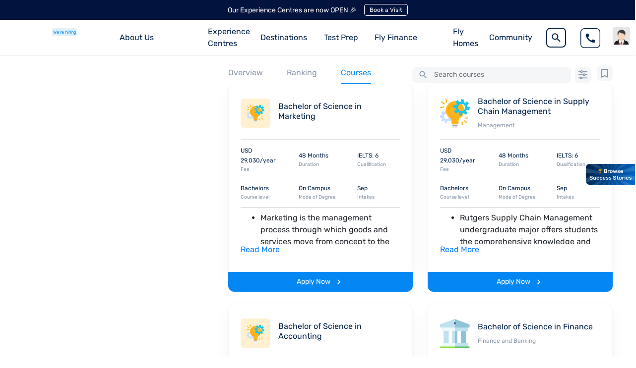

--- FILE ---
content_type: text/html; charset=utf-8
request_url: https://leverageedu.com/universities/rutgers-university/courses/
body_size: 30764
content:
<!DOCTYPE html><html lang="en"><head><meta charSet="utf-8"/><meta name="viewport" content="width=device-width"/><link rel="preload" as="image" href="/favicon.ico"/><link rel="preconnect" href="https://www.googletagmanager.com"/><link rel="preconnect" href="https://www.google-analytics.com"/><link rel="preload" href="/fonts/rubik-v26-latin-regular.woff2" as="font" type="font/woff2" crossorigin="anonymous"/><link rel="preload" href="/fonts/roboto-v30-latin-regular.woff2" as="font" type="font/woff2" crossorigin="anonymous"/><link rel="preload" href="/fonts/roboto-v30-latin-500.woff2" as="font" type="font/woff2" crossorigin="anonymous"/><meta name="robots" content="index"/><meta name="format-detection" content="telephone=no,address=no,email=no"/><script>
            window.dataLayer = window.dataLayer || [];
            function gtag(){dataLayer.push(arguments);}
            gtag('js', new Date());
            gtag('config', 'G-GQFGGMLS8S');</script><script>
              smartech('create', 'ADGMOT35CHFLVDHBJNIG50K96A51DGUA73QTV03U0DT0R8ISE270', "tin");
              smartech('register', 'f73d10e47f38e811f44b39b7b84c4d80');
              smartech('identify', '');
            </script><title>Rutgers University Courses, Programs, Duration and Fees | Leverage Edu</title><meta data-react-helmet="true" property="og:type" content="website"/><meta data-react-helmet="true" property="og:site_name" content="Leverage Edu"/><meta data-react-helmet="true" property="og:title" content="Rutgers University Courses, Programs, Duration and Fees | Leverage Edu"/><meta data-react-helmet="true" property="og:description" content="Check out the offered courses at Rutgers University. Find a list of Rutgers University courses for different streams, course duration, course ranking, fees, admission, and more."/><meta data-react-helmet="true" property="og:image" content="https://images.leverageedu.com/assets/img/logo.svg"/><meta data-react-helmet="true" property="og:url" content="https://leverageedu.com/universities/rutgers-university/courses"/><meta data-react-helmet="true" name="twitter:card" content="summary"/><meta data-react-helmet="true" name="twitter:site" content="@leverageedu"/><meta data-react-helmet="true" name="twitter:title" content="Rutgers University Courses, Programs, Duration and Fees | Leverage Edu"/><meta data-react-helmet="true" name="twitter:description" content="Check out the offered courses at Rutgers University. Find a list of Rutgers University courses for different streams, course duration, course ranking, fees, admission, and more."/><meta data-react-helmet="true" name="twitter:image" content="https://images.leverageedu.com/assets/img/logo.svg"/><link rel="canonical" href="https://leverageedu.com/universities/rutgers-university/courses/"/><meta name="description" content="Check out the offered courses at Rutgers University. Find a list of Rutgers University courses for different streams, course duration, course ranking, fees, admission, and more."/><script type="application/ld+json">{"@context":"https://schema.org","@type":"BreadcrumbList","name":"Rutgers University - Acceptance Rate, Admissions, Fee and more | Leverage Edu","description":"Get Rutgers University details including offered courses, eligibility, ranking, fees, scholarships, admission process, etc. Apply to Rutgers University now!","itemListElement":[{"@type":"ListItem","position":"1","item":{"@id":"https://leverageedu.com/","name":"leverageedu"}},{"@type":"ListItem","position":"2","item":{"@id":"","name":"universities"}},{"@type":"ListItem","position":"3","item":{"@id":"https://leverageedu.com/universities/rutgers-university/courses","name":"Rutgers University"}}]}</script><script type="application/ld+json">{"@context":"https://schema.org","@type":"WPHeader","@id":"https://leverageedu.com/universities/rutgers-university/courses","headline":"Rutgers University - Acceptance Rate, Admissions, Fee and more | Leverage Edu","description":"Get Rutgers University details including offered courses, eligibility, ranking, fees, scholarships, admission process, etc. Apply to Rutgers University now!"}</script><script type="application/ld+json">{"@context":"https://schema.org","@type":"Organization","name":"Leverageedu","url":"https://leverageedu.com/","logo":"https://images.leverageedu.com/assets/img/logo.svg","address":{"@type":"PostalAddress","streetAddress":"Leverage Edu Tower, A-258","addressLocality":"Bhishma Pitamah Marg, Block A, Defence Colony","addressRegion":"New Delhi","postalCode":"110024","addressCountry":"India"},"contactPoint":{"@type":"ContactPoint","contactType":"contact","telephone":"1800-572-000","email":"hello@leverageedu.com"},"sameAs":["https://www.facebook.com/LeverageEdu/","https://twitter.com/leverageedu","https://www.linkedin.com/company/leverage-edu/","https://www.instagram.com/leverageedu/","https://m.youtube.com/channel/UCGn54Lhkb_CjGMwA8HEzgTg"]}</script><script type="application/ld+json">{"@context":"https://schema.org","@type":"WebSite","name":"Rutgers University - Acceptance Rate, Admissions, Fee and more | Leverage Edu","url":"https://leverageedu.com/universities/rutgers-university/courses","potentialAction":{"@type":"SearchAction","target":"https://leverageedu.com/search/search.html?q={search_term_string}","query-input":"required name=search_term_string"}}</script><script type="application/ld+json">{"@context":"http://schema.org/","@type":"CollegeOrUniversity","name":"Rutgers University","alternateName":"Rutgers University","description":"Check out the offered courses at Rutgers University. Find a list of Rutgers University courses for different streams, course duration, course ranking, fees, admission, and more.","url":"https://leverageedu.com/universities/rutgers-university/courses/","email":"newarkadmissions@ugadm.rutgers.edu","telephone":"17329321766","logo":"us/2019-11-28_41_images(1).png","address":{"@type":"PostalAddress","addressLocality":"null"}}</script><script type="application/ld+json">{"@context":"https://schema.org","@type":"WebPage","name":"Rutgers University Courses, Programs, Duration and Fees | Leverage Edu","url":"https://leverageedu.com/universities/rutgers-university/courses/","description":"Check out the offered courses at Rutgers University. Find a list of Rutgers University courses for different streams, course duration, course ranking, fees, admission, and more.","publisher":{"@type":"Organization","name":"Leverage Edu"}}</script><script type="application/ld+json">{"@context":"https://schema.org","@type":"FAQPage","name":"Rutgers University - Acceptance Rate, Admissions, Fee and more | Leverage Edu","description":"Get Rutgers University details including offered courses, eligibility, ranking, fees, scholarships, admission process, etc. Apply to Rutgers University now!","mainEntity":[{"@type":"Question","name":"What is Rutgers famous for?","acceptedAnswer":{"@type":"Answer","text":"Rutgers has consistently appeared in the most respected annual listings of the world's top universities. It is also the only university in the United States that is a colonial college, a land-grant institution, and a leading national public research university."}},{"@type":"Question","name":"How many scholarships does Rutgers provide for undergraduate courses pursued by international students?","acceptedAnswer":{"@type":"Answer","text":"Rutgers University offers merit-based scholarships of up to $10,000 per year to high-achieving, first-year international students. Academic credentials only are considered in the awarding process."}},{"@type":"Question","name":"Is Rutgers an Ivy League?","acceptedAnswer":{"@type":"Answer","text":"No, Rutgers is not a part of the Ivy League. The Ivy League includes Harvard, Yale, Princeton, Columbia, University of Pennsylvania, Dartmouth, Cornell, and Brown. "}},{"@type":"Question","name":"Can I get PR after 2 year study Canada?","acceptedAnswer":{"@type":"Answer","text":"After studying in Canada for two years, you may be eligible to apply for a post-graduate work permit. The post-graduate work permit program is designed to help students gain Canadian work experience to help them qualify for PR in Canada through the Canadian Experience Class (under the Express Entry system)"}},{"@type":"Question","name":"What GPA do you need to get into Rutgers?","acceptedAnswer":{"@type":"Answer","text":"A GPA of 3.73 is needed for getting into Rutgers. Rutgers requires you to be above average in your high school class and hence students must have at least a mix of A's and B's, with more A's than B's. "}}]}</script><link rel="preload" as="image" href="https://publicassets.leverageedu.com/landing-pages-new/logo-dark.svg"/><link rel="preload" as="image" href="https://images.leverageedu.com/assets/img/male.png"/><link rel="preload" as="image" href="https://publicassets.leverageedu.com/landing-pages-new/Union.svg"/><link rel="preload" as="image" href="https://assets.leverageedu.com/school-cover-image/us/2019-11-28_42_slide1.jpg"/><link rel="preload" as="image" href="https://assets.leverageedu.com/school-logo/us/2019-11-28_41_images(1).png"/><link rel="preload" as="image" href="https://images.leverageedu.com/whatsapp-icon-2.svg"/><meta name="next-head-count" content="42"/><link rel="preconnect" data-href="https://fonts.googleapis.com/css2?family=Source+Sans+Pro:wght@400;500;600;700;800&amp;display=swap"/><link rel="preconnect" data-href="https://fonts.googleapis.com/css?family=Roboto:300,400,500,700&amp;display=swap"/><link rel="preconnect" data-href="https://fonts.googleapis.com/css?family=Rubik&amp;display=swap"/><link rel="preload" href="/_next/static/css/0e10ff5bbec7c5bd.css" as="style"/><link rel="stylesheet" href="/_next/static/css/0e10ff5bbec7c5bd.css" data-n-g=""/><link rel="preload" href="/_next/static/css/aa15fe3776697b1b.css" as="style"/><link rel="stylesheet" href="/_next/static/css/aa15fe3776697b1b.css" data-n-p=""/><link rel="preload" href="/_next/static/css/969a57bd1e60cd05.css" as="style"/><link rel="stylesheet" href="/_next/static/css/969a57bd1e60cd05.css" data-n-p=""/><link rel="preload" href="/_next/static/css/8fd4255ea42d1965.css" as="style"/><link rel="stylesheet" href="/_next/static/css/8fd4255ea42d1965.css" data-n-p=""/><link rel="preload" href="/_next/static/css/6fd02d57de9c9cc0.css" as="style"/><link rel="stylesheet" href="/_next/static/css/6fd02d57de9c9cc0.css" data-n-p=""/><noscript data-n-css=""></noscript><script defer="" nomodule="" src="/_next/static/chunks/polyfills-c67a75d1b6f99dc8.js"></script><script data-partytown-config="">
            partytown = {
              lib: "/_next/static/~partytown/"
            };
          </script><script data-partytown="">!(function(w,p,f,c){c=w[p]=w[p]||{};c[f]=(c[f]||[])})(window,'partytown','forward');/* Partytown 0.7.6 - MIT builder.io */
!function(t,e,n,i,r,o,a,d,s,c,p,l){function u(){l||(l=1,"/"==(a=(o.lib||"/~partytown/")+(o.debug?"debug/":""))[0]&&(s=e.querySelectorAll('script[type="text/partytown"]'),i!=t?i.dispatchEvent(new CustomEvent("pt1",{detail:t})):(d=setTimeout(f,1e4),e.addEventListener("pt0",w),r?h(1):n.serviceWorker?n.serviceWorker.register(a+(o.swPath||"partytown-sw.js"),{scope:a}).then((function(t){t.active?h():t.installing&&t.installing.addEventListener("statechange",(function(t){"activated"==t.target.state&&h()}))}),console.error):f())))}function h(t){c=e.createElement(t?"script":"iframe"),t||(c.setAttribute("style","display:block;width:0;height:0;border:0;visibility:hidden"),c.setAttribute("aria-hidden",!0)),c.src=a+"partytown-"+(t?"atomics.js?v=0.7.6":"sandbox-sw.html?"+Date.now()),e.body.appendChild(c)}function f(n,r){for(w(),i==t&&(o.forward||[]).map((function(e){delete t[e.split(".")[0]]})),n=0;n<s.length;n++)(r=e.createElement("script")).innerHTML=s[n].innerHTML,e.head.appendChild(r);c&&c.parentNode.removeChild(c)}function w(){clearTimeout(d)}o=t.partytown||{},i==t&&(o.forward||[]).map((function(e){p=t,e.split(".").map((function(e,n,i){p=p[i[n]]=n+1<i.length?"push"==i[n+1]?[]:p[i[n]]||{}:function(){(t._ptf=t._ptf||[]).push(i,arguments)}}))})),"complete"==e.readyState?u():(t.addEventListener("DOMContentLoaded",u),t.addEventListener("load",u))}(window,document,navigator,top,window.crossOriginIsolated);</script><script defer="" src="/_next/static/chunks/3586.47bb4e54c6765c6d.js"></script><script src="/_next/static/chunks/webpack-17705babf5354f73.js" defer=""></script><script src="/_next/static/chunks/framework-f44ba79936f400b5.js" defer=""></script><script src="/_next/static/chunks/main-bd378324564dced0.js" defer=""></script><script src="/_next/static/chunks/pages/_app-e17c92d74ab6ac5d.js" defer=""></script><script src="/_next/static/chunks/29107295-46d7d1929d94c0a9.js" defer=""></script><script src="/_next/static/chunks/9669-1672e69a08d073f1.js" defer=""></script><script src="/_next/static/chunks/7555-6e207c2cc985997d.js" defer=""></script><script src="/_next/static/chunks/5675-8015a0b036e8d2be.js" defer=""></script><script src="/_next/static/chunks/1664-1afe3397652d55b5.js" defer=""></script><script src="/_next/static/chunks/7379-21996db7037edda5.js" defer=""></script><script src="/_next/static/chunks/148-744ebe777e84fc75.js" defer=""></script><script src="/_next/static/chunks/129-3fd0ffdf5bd6409e.js" defer=""></script><script src="/_next/static/chunks/6066-88ffeff6bbe47198.js" defer=""></script><script src="/_next/static/chunks/9495-e50870c2af0414ab.js" defer=""></script><script src="/_next/static/chunks/260-a2b2750809ede7ea.js" defer=""></script><script src="/_next/static/chunks/8484-9f52c3aeb716f12e.js" defer=""></script><script src="/_next/static/chunks/4871-03c3ed3e4ed14dc4.js" defer=""></script><script src="/_next/static/chunks/3370-1e9a050e93c69f69.js" defer=""></script><script src="/_next/static/chunks/5257-a23b0d066027f9f0.js" defer=""></script><script src="/_next/static/chunks/3352-b25a4b579a1a98bb.js" defer=""></script><script src="/_next/static/chunks/1809-1a8e803b0bad57fe.js" defer=""></script><script src="/_next/static/chunks/7387-e3d03a83fbd39c28.js" defer=""></script><script src="/_next/static/chunks/8507-254c265c5150cac8.js" defer=""></script><script src="/_next/static/chunks/2584-90bb6206ec3a8017.js" defer=""></script><script src="/_next/static/chunks/1135-3c050b157a1f457f.js" defer=""></script><script src="/_next/static/chunks/6756-57388ec55327d9c2.js" defer=""></script><script src="/_next/static/chunks/9059-fb7cfac67fdaa39b.js" defer=""></script><script src="/_next/static/chunks/pages/universities/%5B...active%5D-d8ff6c52018f409b.js" defer=""></script><script src="/_next/static/fq3KRq-lOHFHilNB9o-pI/_buildManifest.js" defer=""></script><script src="/_next/static/fq3KRq-lOHFHilNB9o-pI/_ssgManifest.js" defer=""></script></head><body><noscript><iframe src="https://www.googletagmanager.com/ns.html?id=GTM-5GZ4396"
            height="0" width="0" style="display:none;visibility:hidden"></iframe></noscript><div id="__next" data-reactroot=""><div class="successStories"><img class="successStoriesImg" src="https://lepublicassets.leverageedu.com/successStoriesText.png" alt="browse success stories"/></div><div><div class="school-details" id="newUniversityPages"><div class="header-css "><div class="banner"><p class="ticker_text">Our Experience Centres are now OPEN 🎉</p><button id="le_announcement_banner" class="action_btn">Book a Visit</button></div><div class="navbar-desktop" style="top:60px"><nav class="navbar navbar-expand-lg show-notification" id="navbar"><span class="navbar-brand" style="display:flex;justify-content:flex-start;align-items:flex-start"><a href="/" rel="noreferrer"><div id="leverage_logo"><span style="box-sizing:border-box;display:inline-block;overflow:hidden;width:80px;height:38px;background:none;opacity:1;border:0;margin:0;padding:0;position:relative"><img alt="leverageedu logo_white" src="[data-uri]" decoding="async" data-nimg="fixed" style="position:absolute;top:0;left:0;bottom:0;right:0;box-sizing:border-box;padding:0;border:none;margin:auto;display:block;width:0;height:0;min-width:100%;max-width:100%;min-height:100%;max-height:100%"/><noscript><img alt="leverageedu logo_white" src="https://publicassets.leverageedu.com/landing-pages-new/logo-dark.svg" decoding="async" data-nimg="fixed" style="position:absolute;top:0;left:0;bottom:0;right:0;box-sizing:border-box;padding:0;border:none;margin:auto;display:block;width:0;height:0;min-width:100%;max-width:100%;min-height:100%;max-height:100%" loading="lazy"/></noscript></span></div></a><a href="/work-with-us/" target="_self" rel="noreferrer" class="logoTextHiring">We&#x27;re hiring</a></span><div id="navbarSupportedContent" class="collapse navbar-collapse"><ul class="navbar-nav ml-auto"><div class="nav-item dropdown"><a aria-haspopup="true" class="nav-link cursor-pointer dropdown-toggle" aria-expanded="false">About Us</a><div tabindex="-1" role="menu" aria-hidden="true" class="dropdown-menu"><div id="header-revamp" style="width:230px"><div class="header-revamp-container"><ul><li id="le_header_about_us_overview"><a rel="noreferrer" target="_blank" href="/about-us/"><div style="display:flex;align-items:center"><span>Overview</span></div><img class="arrowImg" src="https://images.leverageedu.com/landing-pages/arrow-right.svg" loading="lazy"/></a></li><li id="le_header_about_airc_certification"><a rel="noreferrer" target="_blank" href="/AIRC-Certificate/"><div style="display:flex;align-items:center"><span>AIRC Certificate</span></div><img class="arrowImg" src="https://images.leverageedu.com/landing-pages/arrow-right.svg" loading="lazy"/></a></li></ul></div></div></div></div><div class="nav-item dropdown"><a aria-haspopup="true" class="nav-link cursor-pointer dropdown-toggle" aria-expanded="false"><a class="linksWithClickEvent" target="_blank" href="/experience-centres/">Experience Centres</a></a></div><div class="nav-item dropdown"><a aria-haspopup="true" class="nav-link cursor-pointer dropdown-toggle" aria-expanded="false">Destinations</a><div tabindex="-1" role="menu" aria-hidden="true" class="dropdown-menu"><div id="header-child-revamp-destination"><div class="header-child-revamp-destination-container"><ul><li><a href="/study-locations/study-in-uk/" id="le_menu_study_in_uk" target="_blank" rel="noreferrer"><div style="margin:2px 0px"><img style="object-fit:contain" src="https://publicassets.leverageedu.com/destinationFlags/ukFlag.jpg" loading="lazy"/><span>UK</span></div><img class="arrowImg" src="https://images.leverageedu.com/landing-pages/arrow-right.svg" loading="lazy"/></a></li><li><a href="/study-locations/study-in-usa/" id="le_menu_study_in_usa" target="_blank" rel="noreferrer"><div style="margin:2px 0px"><img style="object-fit:contain" src="https://publicassets.leverageedu.com/destinationFlags/usaFlag.jpg" loading="lazy"/><span>USA</span></div><img class="arrowImg" src="https://images.leverageedu.com/landing-pages/arrow-right.svg" loading="lazy"/></a></li><li><a href="/study-locations/study-in-ireland/" id="le_menu_study_in_ireland" target="_blank" rel="noreferrer"><div style="margin:2px 0px"><img style="object-fit:contain" src="https://publicassets.leverageedu.com/destinationFlags/irelandFlag.jpg" loading="lazy"/><span>Ireland</span></div><img class="arrowImg" src="https://images.leverageedu.com/landing-pages/arrow-right.svg" loading="lazy"/></a></li><li><a href="/study-locations/study-in-canada/" id="le_menu_study_in_canada" target="_blank" rel="noreferrer"><div style="margin:2px 0px"><img style="object-fit:contain" src="https://publicassets.leverageedu.com/destinationFlags/canadaFlag.jpg" loading="lazy"/><span>Canada</span></div><img class="arrowImg" src="https://images.leverageedu.com/landing-pages/arrow-right.svg" loading="lazy"/></a></li><li><a href="/study-locations/study-in-germany/" id="le_menu_study_in_germany" target="_blank" rel="noreferrer"><div style="margin:2px 0px"><img style="object-fit:contain" src="https://publicassets.leverageedu.com/destinationFlags/germanyFlag.jpg" loading="lazy"/><span>Germany</span></div><img class="arrowImg" src="https://images.leverageedu.com/landing-pages/arrow-right.svg" loading="lazy"/></a></li><li><a href="/study-locations/study-in-dubai/" id="le_menu_study_in_australia" target="_blank" rel="noreferrer"><div style="margin:2px 0px"><img style="object-fit:contain" src="https://publicassets.leverageedu.com/destinationFlags/dubaiFlag.jpg" loading="lazy"/><span>Dubai</span></div><img class="arrowImg" src="https://images.leverageedu.com/landing-pages/arrow-right.svg" loading="lazy"/></a></li><li><a href="/study-locations/study-in-france/" id="france" target="_blank" rel="noreferrer"><div style="margin:2px 0px"><img style="object-fit:contain" src="https://publicassets.leverageedu.com/franceFlag.png" loading="lazy"/><span>France</span></div><img class="arrowImg" src="https://images.leverageedu.com/landing-pages/arrow-right.svg" loading="lazy"/></a></li><li><a href="/study-locations/study-in-europe/" id="le_menu_study_in_europe" target="_blank" rel="noreferrer"><div style="margin:2px 0px"><img style="object-fit:contain" src="https://publicassets.leverageedu.com/EUFlag.png" loading="lazy"/><span>Europe</span></div><img class="arrowImg" src="https://images.leverageedu.com/landing-pages/arrow-right.svg" loading="lazy"/></a></li><li><a href="/study-locations/study-in-italy/" id="le_menu_study_in_italy" target="_blank" rel="noreferrer"><div style="margin:2px 0px"><img style="object-fit:contain" src="https://publicassets.leverageedu.com/italyFlag.png" loading="lazy"/><span>Italy</span></div><img class="arrowImg" src="https://images.leverageedu.com/landing-pages/arrow-right.svg" loading="lazy"/></a></li><li><a href="/study-locations/study-in-netherlands/" id="le_menu_study_in_netherlands" target="_blank" rel="noreferrer"><div style="margin:2px 0px"><img style="object-fit:contain" src="https://publicassets.leverageedu.com/netherlandsFlag.png" loading="lazy"/><span>Netherlands</span></div><img class="arrowImg" src="https://images.leverageedu.com/landing-pages/arrow-right.svg" loading="lazy"/></a></li><li><a href="/study-locations/study-in-poland/" id="le_menu_study_in_poland" target="_blank" rel="noreferrer"><div style="margin:2px 0px"><img style="object-fit:contain" src="https://publicassets.leverageedu.com/polandFlag.png" loading="lazy"/><span>Poland</span></div><img class="arrowImg" src="https://images.leverageedu.com/landing-pages/arrow-right.svg" loading="lazy"/></a></li><li><a href="/study-locations/study-in-spain/" id="le_menu_study_in_spain" target="_blank" rel="noreferrer"><div style="margin:2px 0px"><img style="object-fit:contain" src="https://publicassets.leverageedu.com/spainFlag.png" loading="lazy"/><span>Spain</span></div><img class="arrowImg" src="https://images.leverageedu.com/landing-pages/arrow-right.svg" loading="lazy"/></a></li><li><a href="/study-locations/study-in-australia/" id="le_menu_study_in_australia" target="_blank" rel="noreferrer"><div style="margin:2px 0px"><img style="object-fit:contain" src="https://publicassets.leverageedu.com/destinationFlags/australiaFlag.jpg" loading="lazy"/><span>Australia</span></div><img class="arrowImg" src="https://images.leverageedu.com/landing-pages/arrow-right.svg" loading="lazy"/></a></li><li><a href="/study-locations/study-in-new-zealand/" id="le_menu_study_in_new_zealand" target="_blank" rel="noreferrer"><div style="margin:2px 0px"><img style="object-fit:contain" src="https://publicassets.leverageedu.com/destinationFlags/newzealandFlag.jpg" loading="lazy"/><span>New Zealand</span></div><img class="arrowImg" src="https://images.leverageedu.com/landing-pages/arrow-right.svg" loading="lazy"/></a></li><li><a href="/study-locations/study-in-kazakhstan/" id="le_menu_study_in_kazakhstan" target="_blank" rel="noreferrer"><div style="margin:2px 0px"><img style="object-fit:contain" src="https://publicassets.leverageedu.com/kazakFlag.png" loading="lazy"/><span>Kazakhstan</span></div><img class="arrowImg" src="https://images.leverageedu.com/landing-pages/arrow-right.svg" loading="lazy"/></a></li><li><a href="/study-locations/study-in-georgia/" id="le_menu_study_in_georgia" target="_blank" rel="noreferrer"><div style="margin:2px 0px"><img style="object-fit:contain" src="https://publicassets.leverageedu.com/georgiaFlag.png" loading="lazy"/><span>Georgia</span></div><img class="arrowImg" src="https://images.leverageedu.com/landing-pages/arrow-right.svg" loading="lazy"/></a></li><li><a href="/study-locations/study-in-malta/" id="le_menu_study_in_malta" target="_blank" rel="noreferrer"><div style="margin:2px 0px"><img style="object-fit:contain" src="https://publicassets.leverageedu.com/maltaFlag.png" loading="lazy"/><span>Malta</span></div><img class="arrowImg" src="https://images.leverageedu.com/landing-pages/arrow-right.svg" loading="lazy"/></a></li><li><a href="/study-locations/study-in-finland/" id="le_menu_study_in_finland" target="_blank" rel="noreferrer"><div style="margin:2px 0px"><img style="object-fit:contain" src="https://publicassets.leverageedu.com/finlandFlag.png" loading="lazy"/><span>Finland</span></div><img class="arrowImg" src="https://images.leverageedu.com/landing-pages/arrow-right.svg" loading="lazy"/></a></li><li><a href="/study-locations/study-in-belgium/" id="le_menu_study_in_belgium" target="_blank" rel="noreferrer"><div style="margin:2px 0px"><img style="object-fit:contain" src="https://publicassets.leverageedu.com/belgiumFlag.png" loading="lazy"/><span>Belgium</span></div><img class="arrowImg" src="https://images.leverageedu.com/landing-pages/arrow-right.svg" loading="lazy"/></a></li></ul></div></div></div></div><div class="nav-item dropdown"><a aria-haspopup="true" class="nav-link cursor-pointer dropdown-toggle" aria-expanded="false">Test Prep</a><div tabindex="-1" role="menu" aria-hidden="true" class="dropdown-menu"><div id="header-revamp" style="width:760px;left:-40%"><div class="header-revamp-container testsPrepWrapper"><ul class="testsWrapper"><li class="testsWrapperInner"><a href="/tests/ielts-exam/" id="le_header_ielts" target="_blank" rel="noreferrer"><div class="testsIconsWrapper"><img class="testsIcons" src="https://lepublicassets.leverageedu.com/header/tests/ielts.png" alt="IELTS"/></div></a></li><li class="testsWrapperInner"><a href="/tests/toefl/" id="le_header_toefl" target="_blank" rel="noreferrer"><div class="testsIconsWrapper"><img class="testsIcons" src="https://lepublicassets.leverageedu.com/header/tests/toefl.png" alt="TOEFL"/></div></a></li><li class="testsWrapperInner"><a href="/tests/pte-exam/" id="le_header_pte" target="_blank" rel="noreferrer"><div class="testsIconsWrapper"><img class="testsIcons" src="https://lepublicassets.leverageedu.com/header/tests/pte.png" alt="PTE"/></div></a></li><li class="testsWrapperInner"><a href="/tests/gmat-exam/" id="le_header_gmat" target="_blank" rel="noreferrer"><div class="testsIconsWrapper"><img class="testsIcons" src="https://lepublicassets.leverageedu.com/header/tests/gmat.png" alt="GMAT"/></div></a></li><li class="testsWrapperInner"><a href="/tests/gre/" id="le_header_gre" target="_blank" rel="noreferrer"><div class="testsIconsWrapper"><img class="testsIcons" src="https://lepublicassets.leverageedu.com/header/tests/gre.png" alt="GRE"/></div></a></li><li class="testsWrapperInner"><a href="/tests/sat-exam/" id="le_header_sat" target="_blank" rel="noreferrer"><div class="testsIconsWrapper"><img class="testsIcons" src="https://lepublicassets.leverageedu.com/header/tests/sat.png" alt="SAT"/></div></a></li></ul><div class="ieltsAppInMenuWrapper"><div class="ieltsAppInMenuHeaderWrapper"><img src="https://lepublicassets.leverageedu.com/header/community/ieltsLogo.png"/><div class="content"><h3 class="heading">Leverage IELTS App</h3><p class="desc">A comprehensive IELTS prep app</p></div></div><div class="downloadAppContainer"><div class="qrCode"><img src="https://lepublicassets.leverageedu.com/header/community/qrIeltsApp.png"/></div><div class="ieltsAppInMenuFooter"><div class="appDownload"><a id="le_header_ieltsapp_ios" target="_blank"><img src="https://lepublicassets.leverageedu.com/header/community/appStore.png"/></a><a id="le_header_ieltsapp_android" target="_blank"><img src="https://lepublicassets.leverageedu.com/header/community/googlePlay.png"/></a></div></div></div><p class="ieltsAppInMenuFooterTag">Scan QR Code to Download the Leverage IELTS App</p></div></div></div></div></div><div class="nav-item dropdown"><a aria-haspopup="true" class="nav-link cursor-pointer dropdown-toggle" aria-expanded="false">Fly Finance</a><div tabindex="-1" role="menu" aria-hidden="true" class="dropdown-menu"><div id="header-revamp" style="width:330px"><div class="header-revamp-container"><ul class="financeDropdowns"><li class="financeDropdownsList"><a class="financeDropdownsLink" href="https://fly.finance/forex" target="_blank" rel="noreferrer" id="le_header_fly_forex"><div class="financeDropdownsInner" style="display:flex;align-items:center"><img class="financeIcons" src="https://lepublicassets.leverageedu.com/header/flyFinance/flyForexIcon.png" loading="lazy"/><div style="display:flex;flex-direction:column"><span>Fly Forex</span><span class="sub-text">Send money abroad in just a few taps</span></div></div><img class="arrowImg" src="https://images.leverageedu.com/landing-pages/arrow-right.svg" loading="lazy"/></a></li><li class="financeDropdownsList"><a class="financeDropdownsLink" href="https://fly.finance/loans" target="_blank" rel="noreferrer" id="le_header_fly_loans"><div class="financeDropdownsInner" style="display:flex;align-items:center"><img class="financeIcons" src="https://lepublicassets.leverageedu.com/header/flyFinance/flyLoansIcon.png" loading="lazy"/><div style="display:flex;flex-direction:column"><span>Fly Loans</span><span class="sub-text">Finance your study abroad dreams</span></div></div><img class="arrowImg" src="https://images.leverageedu.com/landing-pages/arrow-right.svg" loading="lazy"/></a></li></ul></div></div></div></div><div class="accoLink nav-item dropdown"><a aria-haspopup="true" class="nav-link cursor-pointer dropdown-toggle" aria-expanded="false"><a href="https://fly.homes/">Fly Homes</a></a><div tabindex="-1" role="menu" aria-hidden="true" class="dropdown-menu"><div id="header-revamp" style="width:480px;left:-68px"><div class="header-revamp-container"><div class="flyHomesWrapper"><div class="flyHomesLeftWrapper"><img src="https://lepublicassets.leverageedu.com/header/community/flyHomesLogo.png" loading="lazy"/><p>Find student accommodation that best suits you</p></div><ul class="flyHomesMenuWrapper"><li><a id="le_header_fly_homes_uk" target="_blank" href="https://fly.homes/united-kingdom/"><div><img src="https://lepublicassets.leverageedu.com/header/flyFinance/flag1.png" loading="lazy"/><span>Live in UK</span></div><img class="arrowImg" src="https://images.leverageedu.com/landing-pages/arrow-right.svg" loading="lazy"/></a></li><li><a id="le_header_fly_homes_aus" target="_blank" href="https://fly.homes/australia/"><div><img src="https://lepublicassets.leverageedu.com/header/flyFinance/flag2.png" loading="lazy"/><span>Live in Australia</span></div><img class="arrowImg" src="https://images.leverageedu.com/landing-pages/arrow-right.svg" loading="lazy"/></a></li><li><a id="le_header_fly_homes_canada" target="_blank" href="https://fly.homes/canada/"><div><img src="https://lepublicassets.leverageedu.com/header/flyFinance/flag3.png" loading="lazy"/><span>Live in Canada</span></div><img class="arrowImg" src="https://images.leverageedu.com/landing-pages/arrow-right.svg" loading="lazy"/></a></li><li><a id="le_header_fly_homes_us" target="_blank" href="https://fly.homes/usa/"><div><img src="https://images.leverageedu.com/landing-pages/usa_flag_icon.svg" loading="lazy"/><span>Live in USA</span></div><img class="arrowImg" src="https://images.leverageedu.com/landing-pages/arrow-right.svg" loading="lazy"/></a></li><li><a id="le_header_fly_homes_ireland" target="_blank" href="https://fly.homes/ireland/"><div><img src="https://lepublicassets.leverageedu.com/header/flyFinance/ireland.svg" loading="lazy"/><span>Live in Ireland</span></div><img class="arrowImg" src="https://images.leverageedu.com/landing-pages/arrow-right.svg" loading="lazy"/></a></li></ul></div></div></div></div></div><div class="nav-item dropdown"><a aria-haspopup="true" class="nav-link cursor-pointer dropdown-toggle" aria-expanded="false">Community</a><div tabindex="-1" role="menu" aria-hidden="true" class="dropdown-menu"><div id="header-revamp" style="width:230px"><div class="header-revamp-container"><ul><li id="le_header_community_study_abroad"><a rel="noreferrer" target="_blank" href="/community/study-abroad/"><div style="display:flex;align-items:center"><img src="https://lepublicassets.leverageedu.com/header/community/studyAbroadIcon.svg" loading="lazy"/><span>Study Abroad</span></div><img class="arrowImg" src="https://images.leverageedu.com/landing-pages/arrow-right.svg" loading="lazy"/></a></li><li id="le_header_community_ielts"><a rel="noreferrer" target="_blank" href="/community/english-prep/"><div style="display:flex;align-items:center"><img src="https://lepublicassets.leverageedu.com/header/community/ieltsIcon.svg" loading="lazy"/><span>English Prep</span></div><img class="arrowImg" src="https://images.leverageedu.com/landing-pages/arrow-right.svg" loading="lazy"/></a></li></ul></div></div></div></div><div class="searchBar_wrapper" style="display:flex;align-items:center;padding:14px 12px"><div id="searchbar-revamp"><img src="https://images.leverageedu.com/landing-pages/search_icon.png" loading="lazy" class="search_icon_desktop"/><img src="https://images.leverageedu.com/landing-pages/search_gray.svg" loading="lazy" class="search_icon_mobile"/><span class="placeholderr">Search for universities &amp; courses</span></div></div><div style="padding-bottom:0px;padding-top:2px;margin-right:0px" class="nav-item call-number dropdown"><a href="tel: 1800-572-000" aria-haspopup="true" class="nav-link cursor-pointer dropdown-toggle" aria-expanded="false"><span><img style="height:40px;width:40px" src="https://images.leverageedu.com/landing-pages/phone_icon_b.png" loading="lazy" alt="telephone"/></span></a><div tabindex="-1" role="menu" style="border-radius:0px 0px 8px 8px !important;left:-135% !important" aria-hidden="true" class="dropdown-menu"><div id="header-revamp" style="width:160px;border-radius:0 0 8px 8px !important"><div class="header-revamp-container" style="padding:15px 0px;display:flex;justify-content:center;align-items:center;width:100% !important"><ul><li style="margin-bottom:0px"><a href="tel: 1800-572-000" rel="noreferrer" id="le_header_call"><div><span>1800-572-000</span></div></a></li></ul></div></div></div></div><div class="profile-revamp-wrapper" style="height:"><div style="display:flex;align-items:center;cursor:pointer;padding:12px 12px 12px 8px !important"><div><span style="box-sizing:border-box;display:inline-block;overflow:hidden;width:initial;height:initial;background:none;opacity:1;border:0;margin:0;padding:0;position:relative;max-width:100%"><span style="box-sizing:border-box;display:block;width:initial;height:initial;background:none;opacity:1;border:0;margin:0;padding:0;max-width:100%"><img style="display:block;max-width:100%;width:initial;height:initial;background:none;opacity:1;border:0;margin:0;padding:0" alt="" aria-hidden="true" src="data:image/svg+xml,%3csvg%20xmlns=%27http://www.w3.org/2000/svg%27%20version=%271.1%27%20width=%2735%27%20height=%2735%27/%3e"/></span><img alt="Profile picture" src="https://images.leverageedu.com/assets/img/male.png" decoding="async" data-nimg="intrinsic" class="rounded" style="position:absolute;top:0;left:0;bottom:0;right:0;box-sizing:border-box;padding:0;border:none;margin:auto;display:block;width:0;height:0;min-width:100%;max-width:100%;min-height:100%;max-height:100%;object-fit:cover"/></span></div></div></div></ul></div><div id="mySidenav" class="sidenav mobile-show"><a class="closebtn"><img src="https://images.leverageedu.com/assets/img/home/cross.svg" alt="" loading="lazy"/></a></div></nav></div><div class="navbar-mobile"><div class="navbar-mobile-container"><div class="navbar-mobile-mail-fold"><span class="navbar-brand" style="display:flex;justify-content:flex-start;align-items:flex-start"><a href="/" rel="noreferrer"><div id="leverage_logo"><span style="box-sizing:border-box;display:inline-block;overflow:hidden;width:80px;height:38px;background:none;opacity:1;border:0;margin:0;padding:0;position:relative"><img alt="leverageedu logo_white" src="https://publicassets.leverageedu.com/landing-pages-new/logo-dark.svg" decoding="async" data-nimg="fixed" style="position:absolute;top:0;left:0;bottom:0;right:0;box-sizing:border-box;padding:0;border:none;margin:auto;display:block;width:0;height:0;min-width:100%;max-width:100%;min-height:100%;max-height:100%"/></span></div></a><a href="/work-with-us/" target="_self" rel="noreferrer" style="background:#E1F1FE;color:#0487F3;font-size:10px;font-weight:400;margin-left:5px;text-decoration:none;padding:1px 6px;border-radius:4px">We&#x27;re hiring</a></span><div><div style="display:flex;align-items:center;margin-left:28px;height:56px"><a href="tel: 1800-572-000" id="le_header_call"><img style="height:18px;width:18px" src="https://images.leverageedu.com/landing-pages/mobile_wb.svg" loading="lazy" alt="telephone"/></a><div class="profile-revamp-wrapper"><div style="display:flex;align-items:center;cursor:pointer;padding:12px 12px 12px 8px !important"><div><span style="box-sizing:border-box;display:inline-block;overflow:hidden;width:initial;height:initial;background:none;opacity:1;border:0;margin:0;padding:0;position:relative;max-width:100%"><span style="box-sizing:border-box;display:block;width:initial;height:initial;background:none;opacity:1;border:0;margin:0;padding:0;max-width:100%"><img style="display:block;max-width:100%;width:initial;height:initial;background:none;opacity:1;border:0;margin:0;padding:0" alt="" aria-hidden="true" src="data:image/svg+xml,%3csvg%20xmlns=%27http://www.w3.org/2000/svg%27%20version=%271.1%27%20width=%2735%27%20height=%2735%27/%3e"/></span><img alt="Profile picture" src="https://images.leverageedu.com/assets/img/male.png" decoding="async" data-nimg="intrinsic" class="rounded" style="position:absolute;top:0;left:0;bottom:0;right:0;box-sizing:border-box;padding:0;border:none;margin:auto;display:block;width:0;height:0;min-width:100%;max-width:100%;min-height:100%;max-height:100%;object-fit:cover"/></span></div></div></div><div id="" style="line-height:10px"><span style="box-sizing:border-box;display:inline-block;overflow:hidden;width:18px;height:18px;background:none;opacity:1;border:0;margin:0;padding:0;position:relative"><img alt="hamburger" src="https://publicassets.leverageedu.com/landing-pages-new/Union.svg" decoding="async" data-nimg="fixed" style="position:absolute;top:0;left:0;bottom:0;right:0;box-sizing:border-box;padding:0;border:none;margin:auto;display:block;width:0;height:0;min-width:100%;max-width:100%;min-height:100%;max-height:100%"/></span></div></div></div></div><div class=""><div class="collapse navbar-collapse"><div id="searchbar-revamp"><img src="https://images.leverageedu.com/landing-pages/search_icon.png" loading="lazy" class="search_icon_desktop"/><img src="https://images.leverageedu.com/landing-pages/search_gray.svg" loading="lazy" class="search_icon_mobile"/><span class="placeholderr">Search for universities &amp; courses</span></div><div class="mobile-dropdown-container"><div class="mobile-dropdown-box"><span>About Us</span><img src="https://images.leverageedu.com/landing-pages/arrow_new.svg" loading="lazy" alt="" class="arrow-down"/></div><div class="collapse navbar-collapse"><div id="header-revamp" style="width:230px"><div class="header-revamp-container"><ul><li id="le_header_about_us_overview"><a rel="noreferrer" target="_blank" href="/about-us/"><div style="display:flex;align-items:center"><span>Overview</span></div><img class="arrowImg" src="https://images.leverageedu.com/landing-pages/arrow-right.svg" loading="lazy"/></a></li><li id="le_header_about_airc_certification"><a rel="noreferrer" target="_blank" href="/AIRC-Certificate/"><div style="display:flex;align-items:center"><span>AIRC Certificate</span></div><img class="arrowImg" src="https://images.leverageedu.com/landing-pages/arrow-right.svg" loading="lazy"/></a></li></ul></div></div></div><div id="le_header_experience_centres" style="padding-bottom:14px;padding-top:14px;font-size:14px;color:#002147"><p class="m-0">Experience Centres</p></div><div id="le_header_destinations" class="mobile-dropdown-box"><span class="m-0">Destinations</span><img src="https://images.leverageedu.com/landing-pages/arrow_new.svg" loading="lazy" alt="" class="arrow-down"/></div><div class="collapse navbar-collapse"><div id="header-child-revamp-destination"><div class="header-child-revamp-destination-container"><ul><li><a href="/study-locations/study-in-uk/" id="le_menu_study_in_uk" target="_blank" rel="noreferrer"><div style="margin:2px 0px"><img style="object-fit:contain" src="https://publicassets.leverageedu.com/destinationFlags/ukFlag.jpg" loading="lazy"/><span>UK</span></div><img class="arrowImg" src="https://images.leverageedu.com/landing-pages/arrow-right.svg" loading="lazy"/></a></li><li><a href="/study-locations/study-in-usa/" id="le_menu_study_in_usa" target="_blank" rel="noreferrer"><div style="margin:2px 0px"><img style="object-fit:contain" src="https://publicassets.leverageedu.com/destinationFlags/usaFlag.jpg" loading="lazy"/><span>USA</span></div><img class="arrowImg" src="https://images.leverageedu.com/landing-pages/arrow-right.svg" loading="lazy"/></a></li><li><a href="/study-locations/study-in-ireland/" id="le_menu_study_in_ireland" target="_blank" rel="noreferrer"><div style="margin:2px 0px"><img style="object-fit:contain" src="https://publicassets.leverageedu.com/destinationFlags/irelandFlag.jpg" loading="lazy"/><span>Ireland</span></div><img class="arrowImg" src="https://images.leverageedu.com/landing-pages/arrow-right.svg" loading="lazy"/></a></li><li><a href="/study-locations/study-in-canada/" id="le_menu_study_in_canada" target="_blank" rel="noreferrer"><div style="margin:2px 0px"><img style="object-fit:contain" src="https://publicassets.leverageedu.com/destinationFlags/canadaFlag.jpg" loading="lazy"/><span>Canada</span></div><img class="arrowImg" src="https://images.leverageedu.com/landing-pages/arrow-right.svg" loading="lazy"/></a></li><li><a href="/study-locations/study-in-germany/" id="le_menu_study_in_germany" target="_blank" rel="noreferrer"><div style="margin:2px 0px"><img style="object-fit:contain" src="https://publicassets.leverageedu.com/destinationFlags/germanyFlag.jpg" loading="lazy"/><span>Germany</span></div><img class="arrowImg" src="https://images.leverageedu.com/landing-pages/arrow-right.svg" loading="lazy"/></a></li><li><a href="/study-locations/study-in-dubai/" id="le_menu_study_in_australia" target="_blank" rel="noreferrer"><div style="margin:2px 0px"><img style="object-fit:contain" src="https://publicassets.leverageedu.com/destinationFlags/dubaiFlag.jpg" loading="lazy"/><span>Dubai</span></div><img class="arrowImg" src="https://images.leverageedu.com/landing-pages/arrow-right.svg" loading="lazy"/></a></li><li><a href="/study-locations/study-in-france/" id="france" target="_blank" rel="noreferrer"><div style="margin:2px 0px"><img style="object-fit:contain" src="https://publicassets.leverageedu.com/franceFlag.png" loading="lazy"/><span>France</span></div><img class="arrowImg" src="https://images.leverageedu.com/landing-pages/arrow-right.svg" loading="lazy"/></a></li><li><a href="/study-locations/study-in-europe/" id="le_menu_study_in_europe" target="_blank" rel="noreferrer"><div style="margin:2px 0px"><img style="object-fit:contain" src="https://publicassets.leverageedu.com/EUFlag.png" loading="lazy"/><span>Europe</span></div><img class="arrowImg" src="https://images.leverageedu.com/landing-pages/arrow-right.svg" loading="lazy"/></a></li><li><a href="/study-locations/study-in-italy/" id="le_menu_study_in_italy" target="_blank" rel="noreferrer"><div style="margin:2px 0px"><img style="object-fit:contain" src="https://publicassets.leverageedu.com/italyFlag.png" loading="lazy"/><span>Italy</span></div><img class="arrowImg" src="https://images.leverageedu.com/landing-pages/arrow-right.svg" loading="lazy"/></a></li><li><a href="/study-locations/study-in-netherlands/" id="le_menu_study_in_netherlands" target="_blank" rel="noreferrer"><div style="margin:2px 0px"><img style="object-fit:contain" src="https://publicassets.leverageedu.com/netherlandsFlag.png" loading="lazy"/><span>Netherlands</span></div><img class="arrowImg" src="https://images.leverageedu.com/landing-pages/arrow-right.svg" loading="lazy"/></a></li><li><a href="/study-locations/study-in-poland/" id="le_menu_study_in_poland" target="_blank" rel="noreferrer"><div style="margin:2px 0px"><img style="object-fit:contain" src="https://publicassets.leverageedu.com/polandFlag.png" loading="lazy"/><span>Poland</span></div><img class="arrowImg" src="https://images.leverageedu.com/landing-pages/arrow-right.svg" loading="lazy"/></a></li><li><a href="/study-locations/study-in-spain/" id="le_menu_study_in_spain" target="_blank" rel="noreferrer"><div style="margin:2px 0px"><img style="object-fit:contain" src="https://publicassets.leverageedu.com/spainFlag.png" loading="lazy"/><span>Spain</span></div><img class="arrowImg" src="https://images.leverageedu.com/landing-pages/arrow-right.svg" loading="lazy"/></a></li><li><a href="/study-locations/study-in-australia/" id="le_menu_study_in_australia" target="_blank" rel="noreferrer"><div style="margin:2px 0px"><img style="object-fit:contain" src="https://publicassets.leverageedu.com/destinationFlags/australiaFlag.jpg" loading="lazy"/><span>Australia</span></div><img class="arrowImg" src="https://images.leverageedu.com/landing-pages/arrow-right.svg" loading="lazy"/></a></li><li><a href="/study-locations/study-in-new-zealand/" id="le_menu_study_in_new_zealand" target="_blank" rel="noreferrer"><div style="margin:2px 0px"><img style="object-fit:contain" src="https://publicassets.leverageedu.com/destinationFlags/newzealandFlag.jpg" loading="lazy"/><span>New Zealand</span></div><img class="arrowImg" src="https://images.leverageedu.com/landing-pages/arrow-right.svg" loading="lazy"/></a></li><li><a href="/study-locations/study-in-kazakhstan/" id="le_menu_study_in_kazakhstan" target="_blank" rel="noreferrer"><div style="margin:2px 0px"><img style="object-fit:contain" src="https://publicassets.leverageedu.com/kazakFlag.png" loading="lazy"/><span>Kazakhstan</span></div><img class="arrowImg" src="https://images.leverageedu.com/landing-pages/arrow-right.svg" loading="lazy"/></a></li><li><a href="/study-locations/study-in-georgia/" id="le_menu_study_in_georgia" target="_blank" rel="noreferrer"><div style="margin:2px 0px"><img style="object-fit:contain" src="https://publicassets.leverageedu.com/georgiaFlag.png" loading="lazy"/><span>Georgia</span></div><img class="arrowImg" src="https://images.leverageedu.com/landing-pages/arrow-right.svg" loading="lazy"/></a></li><li><a href="/study-locations/study-in-malta/" id="le_menu_study_in_malta" target="_blank" rel="noreferrer"><div style="margin:2px 0px"><img style="object-fit:contain" src="https://publicassets.leverageedu.com/maltaFlag.png" loading="lazy"/><span>Malta</span></div><img class="arrowImg" src="https://images.leverageedu.com/landing-pages/arrow-right.svg" loading="lazy"/></a></li><li><a href="/study-locations/study-in-finland/" id="le_menu_study_in_finland" target="_blank" rel="noreferrer"><div style="margin:2px 0px"><img style="object-fit:contain" src="https://publicassets.leverageedu.com/finlandFlag.png" loading="lazy"/><span>Finland</span></div><img class="arrowImg" src="https://images.leverageedu.com/landing-pages/arrow-right.svg" loading="lazy"/></a></li><li><a href="/study-locations/study-in-belgium/" id="le_menu_study_in_belgium" target="_blank" rel="noreferrer"><div style="margin:2px 0px"><img style="object-fit:contain" src="https://publicassets.leverageedu.com/belgiumFlag.png" loading="lazy"/><span>Belgium</span></div><img class="arrowImg" src="https://images.leverageedu.com/landing-pages/arrow-right.svg" loading="lazy"/></a></li></ul></div></div></div><div class="mobile-dropdown-box"><span>Test Prep</span><img src="https://images.leverageedu.com/landing-pages/arrow_new.svg" loading="lazy" alt="" class="arrow-down"/></div><div class="collapse navbar-collapse"><div id="header-revamp-mobile-testprep"><div class="header-revamp-mobile-testprep-container"><ul><li><a href="/tests/ielts-exam/" id="le_header_ielts" target="_blank" rel="noreferrer"><img src="https://lepublicassets.leverageedu.com/header/tests/ielts.png" loading="lazy"/></a></li><li><a href="/tests/toefl/" id="le_header_toefl" target="_blank" rel="noreferrer"><img src="https://lepublicassets.leverageedu.com/header/tests/toefl.png" loading="lazy"/></a></li><li><a href="/tests/pte-exam/" id="le_header_pte" target="_blank" rel="noreferrer"><img src="https://lepublicassets.leverageedu.com/header/tests/pte.png" loading="lazy"/></a></li><li><a href="/tests/gmat-exam/" id="le_header_gmat" target="_blank" rel="noreferrer"><img src="https://lepublicassets.leverageedu.com/header/tests/gmat.png" loading="lazy"/></a></li><li><a href="/tests/gre/" id="le_header_gre" target="_blank" rel="noreferrer"><img src="https://lepublicassets.leverageedu.com/header/tests/gre.png" loading="lazy"/></a></li><li><a href="/tests/sat-exam/" id="le_header_sat" target="_blank" rel="noreferrer"><img src="https://lepublicassets.leverageedu.com/header/tests/sat.png" loading="lazy"/></a></li></ul></div></div></div><div class="mobile-dropdown-box"><span>Fly Finance</span><img src="https://images.leverageedu.com/landing-pages/arrow_new.svg" loading="lazy" alt="" class="arrow-down"/></div><div class="collapse navbar-collapse"><div id="header-revamp" style="width:330px"><div class="header-revamp-container"><ul class="financeDropdowns"><li class="financeDropdownsList"><a class="financeDropdownsLink" href="https://fly.finance/forex" target="_blank" rel="noreferrer" id="le_header_fly_forex"><div class="financeDropdownsInner" style="display:flex;align-items:center"><img class="financeIcons" src="https://lepublicassets.leverageedu.com/header/flyFinance/flyForexIcon.png" loading="lazy"/><div style="display:flex;flex-direction:column"><span>Fly Forex</span><span class="sub-text">Send money abroad in just a few taps</span></div></div><img class="arrowImg" src="https://images.leverageedu.com/landing-pages/arrow-right.svg" loading="lazy"/></a></li><li class="financeDropdownsList"><a class="financeDropdownsLink" href="https://fly.finance/loans" target="_blank" rel="noreferrer" id="le_header_fly_loans"><div class="financeDropdownsInner" style="display:flex;align-items:center"><img class="financeIcons" src="https://lepublicassets.leverageedu.com/header/flyFinance/flyLoansIcon.png" loading="lazy"/><div style="display:flex;flex-direction:column"><span>Fly Loans</span><span class="sub-text">Finance your study abroad dreams</span></div></div><img class="arrowImg" src="https://images.leverageedu.com/landing-pages/arrow-right.svg" loading="lazy"/></a></li></ul></div></div></div><div class="mobile-dropdown-box"><span>Fly Homes</span><img src="https://images.leverageedu.com/landing-pages/arrow_new.svg" loading="lazy" alt="" class="arrow-down"/></div><div class="collapse navbar-collapse"><div id="header-revamp" style="width:480px;left:-68px"><div class="header-revamp-container"><div class="flyHomesWrapper"><div class="flyHomesLeftWrapper"><img src="https://lepublicassets.leverageedu.com/header/community/flyHomesLogo.png" loading="lazy"/><p>Find student accommodation that best suits you</p></div><ul class="flyHomesMenuWrapper"><li><a id="le_header_fly_homes_uk" target="_blank" href="https://fly.homes/united-kingdom/"><div><img src="https://lepublicassets.leverageedu.com/header/flyFinance/flag1.png" loading="lazy"/><span>Live in UK</span></div><img class="arrowImg" src="https://images.leverageedu.com/landing-pages/arrow-right.svg" loading="lazy"/></a></li><li><a id="le_header_fly_homes_aus" target="_blank" href="https://fly.homes/australia/"><div><img src="https://lepublicassets.leverageedu.com/header/flyFinance/flag2.png" loading="lazy"/><span>Live in Australia</span></div><img class="arrowImg" src="https://images.leverageedu.com/landing-pages/arrow-right.svg" loading="lazy"/></a></li><li><a id="le_header_fly_homes_canada" target="_blank" href="https://fly.homes/canada/"><div><img src="https://lepublicassets.leverageedu.com/header/flyFinance/flag3.png" loading="lazy"/><span>Live in Canada</span></div><img class="arrowImg" src="https://images.leverageedu.com/landing-pages/arrow-right.svg" loading="lazy"/></a></li><li><a id="le_header_fly_homes_us" target="_blank" href="https://fly.homes/usa/"><div><img src="https://images.leverageedu.com/landing-pages/usa_flag_icon.svg" loading="lazy"/><span>Live in USA</span></div><img class="arrowImg" src="https://images.leverageedu.com/landing-pages/arrow-right.svg" loading="lazy"/></a></li><li><a id="le_header_fly_homes_ireland" target="_blank" href="https://fly.homes/ireland/"><div><img src="https://lepublicassets.leverageedu.com/header/flyFinance/ireland.svg" loading="lazy"/><span>Live in Ireland</span></div><img class="arrowImg" src="https://images.leverageedu.com/landing-pages/arrow-right.svg" loading="lazy"/></a></li></ul></div></div></div></div><div class="mobile-dropdown-box"><span>Community</span><img src="https://images.leverageedu.com/landing-pages/arrow_new.svg" loading="lazy" alt="" class="arrow-down"/></div><div class="collapse navbar-collapse"><div id="header-revamp" style="width:230px"><div class="header-revamp-container"><ul><li id="le_header_community_study_abroad"><a rel="noreferrer" target="_blank" href="/community/study-abroad/"><div style="display:flex;align-items:center"><img src="https://lepublicassets.leverageedu.com/header/community/studyAbroadIcon.svg" loading="lazy"/><span>Study Abroad</span></div><img class="arrowImg" src="https://images.leverageedu.com/landing-pages/arrow-right.svg" loading="lazy"/></a></li><li id="le_header_community_ielts"><a rel="noreferrer" target="_blank" href="/community/english-prep/"><div style="display:flex;align-items:center"><img src="https://lepublicassets.leverageedu.com/header/community/ieltsIcon.svg" loading="lazy"/><span>English Prep</span></div><img class="arrowImg" src="https://images.leverageedu.com/landing-pages/arrow-right.svg" loading="lazy"/></a></li></ul></div></div></div><div id="le_header_wings" style="padding-bottom:14px;padding-top:14px;font-size:14px;color:#002147"><p class="m-0">Wings</p></div><div id="le_header_refer_earn" style="padding-bottom:14px;padding-top:14px;font-size:14px;color:#002147"><p class="m-0">Refer &amp; Earn</p></div></div><div id="download-app"><div class="download-app-container"><div class="row1"><img src="https://images.leverageedu.com/university/logo.svg" loading="lazy"/><div><span class="heading">Study Abroad with Leverage App<!-- --> </span><span class="sub-heading">One app for all your study abroad needs</span></div></div><div class="row2"><img src="https://images.leverageedu.com/homepage/appqr.png" loading="lazy"/><div class="row2-1"><div class="row2-1-box"><img src="https://images.leverageedu.com/assets/img/home/lowerbanner/apple.png" loading="lazy"/><div id="le_header_leapp_ios"><span>Download on the</span><span>App Store</span></div></div><div class="row2-1-box"><img src="https://images.leverageedu.com/assets/img/home/lowerbanner/play.png" loading="lazy"/><div id="le_header_leapp_android"><span>GET IT ON</span><span>Google Play</span></div></div></div></div><div class="row3"><div class="row3-box"><img src="https://images.leverageedu.com/assets/img/home/lowerbanner/apple.png" loading="lazy"/><div id="le_header_leapp_ios"><span>Download on the</span><span>App Store</span></div></div><div class="row3-box"><img src="https://images.leverageedu.com/assets/img/home/lowerbanner/play.png" loading="lazy"/><div id="le_header_leapp_android"><span>GET IT ON</span><span>Google Play</span></div></div></div><div class="row4"><span>Scan QR Code to Download the Leverage App</span></div></div></div><div class="ieltsAppInMenuWrapper"><div class="ieltsAppInMenuHeaderWrapper"><img src="https://lepublicassets.leverageedu.com/header/community/ieltsLogo.png"/><div class="content"><h3 class="heading">Leverage IELTS App</h3><p class="desc">A comprehensive IELTS prep app</p></div></div><div class="qrCode"><img src="https://lepublicassets.leverageedu.com/header/community/qrIeltsApp.png"/></div><div class="ieltsAppInMenuFooter"><div class="appDownload"><a href="https://apps.apple.com/in/app/leverage-ielts/id1635347573" id="le_header_ieltsapp_ios" target="_blank"><img src="https://lepublicassets.leverageedu.com/header/community/AppStoreMobile.png"/></a><a href="https://play.google.com/store/apps/details?id=com.leverageielts&amp;hl=en_IN&amp;gl=US" id="le_header_ieltsapp_android" target="_blank"><img src="https://lepublicassets.leverageedu.com/header/community/PlayStoreMobile.png"/></a></div><p>Scan QR Code to Download the Leverage IELTS App</p></div></div><button class="talk-to-expert-btn">Talk to an Expert</button></div></div></div></div></div><div class="Toastify"></div><div class="submenu_subMenu__4gKIs"></div><div class="container-fluid institute_containerFluid__BJMeK"><div class="w-100"><div class="row"><div class="col-lg-4"><section class="institute_left-block__UIKY6"><div class="institute_schoolProfileMobile__i_xMB"><section class="schoolMobile_schoolProfileMobile__sWAUb"><div class="schoolMobile_bannerImage__bvrCc"><span style="box-sizing:border-box;display:block;overflow:hidden;width:initial;height:initial;background:none;opacity:1;border:0;margin:0;padding:0;position:absolute;top:0;left:0;bottom:0;right:0"><img fetchPriority="high" src="https://assets.leverageedu.com/school-cover-image/us/2019-11-28_42_slide1.jpg" decoding="async" data-nimg="fill" style="position:absolute;top:0;left:0;bottom:0;right:0;box-sizing:border-box;padding:0;border:none;margin:auto;display:block;width:0;height:0;min-width:100%;max-width:100%;min-height:100%;max-height:100%"/></span></div><img class="schoolMobile_player__YExEg" src="https://images.leverageedu.com/university/pausebutton.png"/><div class="schoolMobile_uniDetails__YnF0L container d-flex"><div class="schoolMobile_logoUni__Gi2OS"><span style="box-sizing:border-box;display:inline-block;overflow:hidden;width:initial;height:initial;background:none;opacity:1;border:0;margin:0;padding:0;position:relative;max-width:100%"><span style="box-sizing:border-box;display:block;width:initial;height:initial;background:none;opacity:1;border:0;margin:0;padding:0;max-width:100%"><img style="display:block;max-width:100%;width:initial;height:initial;background:none;opacity:1;border:0;margin:0;padding:0" alt="" aria-hidden="true" src="data:image/svg+xml,%3csvg%20xmlns=%27http://www.w3.org/2000/svg%27%20version=%271.1%27%20width=%2760%27%20height=%2760%27/%3e"/></span><img src="https://assets.leverageedu.com/school-logo/us/2019-11-28_41_images(1).png" decoding="async" data-nimg="intrinsic" style="position:absolute;top:0;left:0;bottom:0;right:0;box-sizing:border-box;padding:0;border:none;margin:auto;display:block;width:0;height:0;min-width:100%;max-width:100%;min-height:100%;max-height:100%"/></span></div><div class="details pl-3"><h1 class="schoolMobile_heading__P7KgJ m-0 p-0">Rutgers University</h1><p class="schoolMobile_subHeading__T9_ZQ m-0 p-0">New Jersey<!-- -->, <!-- -->United States</p><p class="schoolMobile_subHeadingOne__QhW9z m-0 p-0">Public<!-- --> <!-- -->-1766</p></div></div><div><div class="container"><div class="row"><div class="col-9 p-0"><a class="btn w-100 " id="schoolMobile_buttonToCall__0wi68" data-qa-id="universities_talk_to_expert_cta">Talk to an Expert for FREE</a></div><div class="col-3 text-center mt-1"><img class="cursor-pointer" src="https://images.leverageedu.com/university/bookmarkwhite.svg" alt="bookmark"/></div></div></div></div></section></div></section></div><div class="institute_padLeft__wuK6_ col-lg-8"><div class="nav_navigationBar__IT9Gi"><nav class="navbar navbar-expand-lg navbar-light p-0 m-0"><button class="navbar-toggler" type="button" data-toggle="collapse" data-target="#navbarSupportedContent" aria-controls="navbarSupportedContent" aria-expanded="false" aria-label="Toggle navigationBar"><span class="navbar-toggler-icon"></span></button><div class="collapse navbar-collapse" id="navbarSupportedContent"><ul class="navbar-nav mr-auto"><li class="nav-item"><h2 style="font-size:16px;line-height:22px"><a class=" cursor-pointer nav_navLink__fX9_h " href="/universities/rutgers-university/">Overview</a></h2></li><li class="nav-item"><h2 style="font-size:16px;line-height:22px"><a class="cursor-pointer nav_navLink__fX9_h " href="/universities/rutgers-university/ranking/">Ranking</a></h2></li><li class="nav-item"><h2 style="font-size:16px;line-height:22px"><a class="cursor-pointer nav_navLink__fX9_h nav_active__mlEt6" href="/universities/rutgers-university/courses/">Courses</a></h2></li></ul><form class="form-inline my-2 my-lg-0" style="position:relative"><input type="search" class="nav_searchInput__qHSAg form-control mr-sm-2  " placeholder="Search courses" aria-label="Search"/><img src="https://images.leverageedu.com/university/search-icon.svg" alt="" srcset="" width="20px" style="position:absolute;left:12px"/><div class="dropdown"><button type="button" aria-haspopup="true" aria-expanded="false" class="nav_filterButton__HUAeV btn btn-secondary"><img src="https://images.leverageedu.com/university/filterButton.png" alt="" srcset="" height="24px"/></button><div tabindex="-1" role="menu" aria-hidden="true" class="nav_filterDropdown__RIZRd dropdown-menu"><button type="button" tabindex="0" role="menuitem" class="dropdown-item">All</button><button type="button" tabindex="0" role="menuitem" class="dropdown-item">Bachelors</button><button type="button" tabindex="0" role="menuitem" class="dropdown-item">Masters</button><button type="button" tabindex="0" role="menuitem" class="dropdown-item">PhD</button></div></div><div class="nav_bookmark__V_Kxk"><img class="cursor-pointer" src="https://images.leverageedu.com/university/bookmarkwhite.svg" alt="bookmark"/></div></form></div></nav></div><section id="submenucourse_universityCourse__i9ATJ"><div><div class="d-flex justify-content-between"><div class="row align-items-center" style="max-width:-webkit-fill-available"><div class="col-sm-12"><section id="subcourses_secondaryNavBar__Wnkxb"><ul class="subcourses_hyperlinks__hT4my"></ul></section></div></div></div></div><section id="subcourses_courseSection__1B4rj"><div class="row mb-3" style="padding:0px"><div class="col-sm-6 mb-4"><div class="subcourses_courseBox__940Hs"><div class="subcourses_program__uY4s9 col-sm-12 p-0"><img src="https://images.leverageedu.com/university/courses.png" alt="leverage"/><div style="margin-left:16px"><span class="subcourses_h-title__zuIFF">Bachelor of Science in Marketing</span><span class="subcourses_subHeading__eJmcM"></span></div></div><div class="subcourses_line__UCMCv"></div><div class="row align-items-center"><div class="col-6 col-sm-4 clearfix"><div class="subcourses_details__6Pow6"><h3 class="subcourses_c-desc__XG0jw">USD  29,030/year</h3><p class="subcourses_c-title__zf4ls">Fee</p></div></div><div class="col-6 col-sm-4"><div class="subcourses_details__6Pow6"><h3 class="subcourses_c-desc__XG0jw">48 Months</h3><p class="subcourses_c-title__zf4ls">Duration</p></div></div><div class="col-6 col-sm-4"><div class="subcourses_details__6Pow6"><h3 class="subcourses_c-desc__XG0jw">IELTS: 6</h3><p class="subcourses_c-title__zf4ls">Qualification</p></div></div><div class="col-6 col-sm-4 mt-2"><div class="subcourses_details__6Pow6"><h3 class="subcourses_c-desc__XG0jw">Bachelors</h3><p class="subcourses_c-title__zf4ls">Course level</p></div></div><div class="col-6 col-sm-4 mt-2"><div class="subcourses_details__6Pow6"><h3 class="subcourses_c-desc__XG0jw">On Campus</h3><p class="subcourses_c-title__zf4ls">Mode of Degree</p></div></div><div class="col-6 col-sm-4 mt-2"><div class="subcourses_details__6Pow6"><h3 class="subcourses_c-desc__XG0jw">Sep</h3><p class="subcourses_c-title__zf4ls">Intakes</p></div></div><div class="col-sm-12"><div class="subcourses_line__UCMCv" style="margin:0 0 8px"></div><p class="subcourses_description__Y2_hG"><div class="maxHeight_2"><ul>
<li>Marketing is the management process through which goods and services move from concept to the customer</li>
<li>Marketing students learn about product development, advertising, promotion, pricing, retailing, consumer decision making, legal aspects of marketing, global marketing, and marketing research</li>
<li>The Marketing major provides students the opportunity to develop skills that enable them to function in different marketing roles while working closely and effectively with other business functions</li>
<li>Courses that range from traditional marketing analytics and research to the new rules of digital marketing and consumer behavior, students leave the program with a solid foundation in marketing</li>
</ul></div><a class="text-primary cursor-pointer undefined">Read More</a></p></div></div></div><div class="text-right w-100"><button class="subcourses_e-button__QTMVI w-100">Apply Now<!-- --> <img src="https://images.leverageedu.com/university/whitearrow.svg" style="margin-left:4px"/></button></div></div><div class="col-sm-6 mb-4"><div class="subcourses_courseBox__940Hs"><div class="subcourses_program__uY4s9 col-sm-12 p-0"><img src="https://images.leverageedu.com/leverageapp/assets/CoursesImage/project-management.png" alt="leverage"/><div style="margin-left:16px"><span class="subcourses_h-title__zuIFF">Bachelor of Science in Supply Chain Management</span><span class="subcourses_subHeading__eJmcM">Management</span></div></div><div class="subcourses_line__UCMCv"></div><div class="row align-items-center"><div class="col-6 col-sm-4 clearfix"><div class="subcourses_details__6Pow6"><h3 class="subcourses_c-desc__XG0jw">USD  29,030/year</h3><p class="subcourses_c-title__zf4ls">Fee</p></div></div><div class="col-6 col-sm-4"><div class="subcourses_details__6Pow6"><h3 class="subcourses_c-desc__XG0jw">48 Months</h3><p class="subcourses_c-title__zf4ls">Duration</p></div></div><div class="col-6 col-sm-4"><div class="subcourses_details__6Pow6"><h3 class="subcourses_c-desc__XG0jw">IELTS: 6</h3><p class="subcourses_c-title__zf4ls">Qualification</p></div></div><div class="col-6 col-sm-4 mt-2"><div class="subcourses_details__6Pow6"><h3 class="subcourses_c-desc__XG0jw">Bachelors</h3><p class="subcourses_c-title__zf4ls">Course level</p></div></div><div class="col-6 col-sm-4 mt-2"><div class="subcourses_details__6Pow6"><h3 class="subcourses_c-desc__XG0jw">On Campus</h3><p class="subcourses_c-title__zf4ls">Mode of Degree</p></div></div><div class="col-6 col-sm-4 mt-2"><div class="subcourses_details__6Pow6"><h3 class="subcourses_c-desc__XG0jw">Sep</h3><p class="subcourses_c-title__zf4ls">Intakes</p></div></div><div class="col-sm-12"><div class="subcourses_line__UCMCv" style="margin:0 0 8px"></div><p class="subcourses_description__Y2_hG"><div class="maxHeight_2"><ul>
<li>Rutgers Supply Chain Management undergraduate major offers students the comprehensive knowledge and technical skills they need in order to ensure employment in leading supply chain management roles</li>
<li>The course&nbsp;focuses on the areas of strategic sourcing, procurement management, logistics, quality management, and supply chain technologies</li>
<li>The requisite knowledge and skill sets extend overall supply chain echelons and functional areas: strategic sourcing, global procurement, contract management, business performance improvement, supply chain technologies, and six sigma, pricing analysis, channel coordination, brand management, new product development, supply chain alignment, retail management and distribution management</li>
</ul></div><a class="text-primary cursor-pointer undefined">Read More</a></p></div></div></div><div class="text-right w-100"><button class="subcourses_e-button__QTMVI w-100">Apply Now<!-- --> <img src="https://images.leverageedu.com/university/whitearrow.svg" style="margin-left:4px"/></button></div></div><div class="col-sm-6 mb-4"><div class="subcourses_courseBox__940Hs"><div class="subcourses_program__uY4s9 col-sm-12 p-0"><img src="https://images.leverageedu.com/university/courses.png" alt="leverage"/><div style="margin-left:16px"><span class="subcourses_h-title__zuIFF">Bachelor of Science in Accounting</span><span class="subcourses_subHeading__eJmcM"></span></div></div><div class="subcourses_line__UCMCv"></div><div class="row align-items-center"><div class="col-6 col-sm-4 clearfix"><div class="subcourses_details__6Pow6"><h3 class="subcourses_c-desc__XG0jw">USD  29,030/year</h3><p class="subcourses_c-title__zf4ls">Fee</p></div></div><div class="col-6 col-sm-4"><div class="subcourses_details__6Pow6"><h3 class="subcourses_c-desc__XG0jw">48 Months</h3><p class="subcourses_c-title__zf4ls">Duration</p></div></div><div class="col-6 col-sm-4"><div class="subcourses_details__6Pow6"><h3 class="subcourses_c-desc__XG0jw">IELTS: 6</h3><p class="subcourses_c-title__zf4ls">Qualification</p></div></div><div class="col-6 col-sm-4 mt-2"><div class="subcourses_details__6Pow6"><h3 class="subcourses_c-desc__XG0jw">Bachelors</h3><p class="subcourses_c-title__zf4ls">Course level</p></div></div><div class="col-6 col-sm-4 mt-2"><div class="subcourses_details__6Pow6"><h3 class="subcourses_c-desc__XG0jw">On Campus</h3><p class="subcourses_c-title__zf4ls">Mode of Degree</p></div></div><div class="col-6 col-sm-4 mt-2"><div class="subcourses_details__6Pow6"><h3 class="subcourses_c-desc__XG0jw">Sep</h3><p class="subcourses_c-title__zf4ls">Intakes</p></div></div><div class="col-sm-12"><div class="subcourses_line__UCMCv" style="margin:0 0 8px"></div><p class="subcourses_description__Y2_hG"><div class="maxHeight_2"><ul>
<li>Accounting&nbsp;major some&nbsp;major specializations include public accounting, tax accounting, cost accounting, government accounting, budget accounting, and internal auditing.</li>
<li>Accountants analyze and communicate financial information for various entities such as companies, individual clients, and federal, state, and local governments</li>
<li>Students will study courses such as&nbsp;Accounting Information Systems, Advanced Accounting,&nbsp;Business Law, Cost Accounting, Auditing and Corporate Finance</li>
</ul></div><a class="text-primary cursor-pointer undefined">Read More</a></p></div></div></div><div class="text-right w-100"><button class="subcourses_e-button__QTMVI w-100">Apply Now<!-- --> <img src="https://images.leverageedu.com/university/whitearrow.svg" style="margin-left:4px"/></button></div></div><div class="col-sm-6 mb-4"><div class="subcourses_courseBox__940Hs"><div class="subcourses_program__uY4s9 col-sm-12 p-0"><img src="https://images.leverageedu.com/leverageapp/assets/CoursesImage/bank.png" alt="leverage"/><div style="margin-left:16px"><span class="subcourses_h-title__zuIFF">Bachelor of Science in Finance</span><span class="subcourses_subHeading__eJmcM">Finance and Banking</span></div></div><div class="subcourses_line__UCMCv"></div><div class="row align-items-center"><div class="col-6 col-sm-4 clearfix"><div class="subcourses_details__6Pow6"><h3 class="subcourses_c-desc__XG0jw">USD  29,030/year</h3><p class="subcourses_c-title__zf4ls">Fee</p></div></div><div class="col-6 col-sm-4"><div class="subcourses_details__6Pow6"><h3 class="subcourses_c-desc__XG0jw">48 Months</h3><p class="subcourses_c-title__zf4ls">Duration</p></div></div><div class="col-6 col-sm-4"><div class="subcourses_details__6Pow6"><h3 class="subcourses_c-desc__XG0jw">IELTS: 6</h3><p class="subcourses_c-title__zf4ls">Qualification</p></div></div><div class="col-6 col-sm-4 mt-2"><div class="subcourses_details__6Pow6"><h3 class="subcourses_c-desc__XG0jw">Bachelors</h3><p class="subcourses_c-title__zf4ls">Course level</p></div></div><div class="col-6 col-sm-4 mt-2"><div class="subcourses_details__6Pow6"><h3 class="subcourses_c-desc__XG0jw">On Campus</h3><p class="subcourses_c-title__zf4ls">Mode of Degree</p></div></div><div class="col-6 col-sm-4 mt-2"><div class="subcourses_details__6Pow6"><h3 class="subcourses_c-desc__XG0jw">Sep</h3><p class="subcourses_c-title__zf4ls">Intakes</p></div></div><div class="col-sm-12"><div class="subcourses_line__UCMCv" style="margin:0 0 8px"></div><p class="subcourses_description__Y2_hG"><div class="maxHeight_2"><ul>
<li>Rutgers Business School-Newark&nbsp;offers two tracks students can complete as a finance major:<strong>&nbsp;</strong>Financial Planning and Financial Management</li>
<li>The finance sector is comprised of establishments primarily engaged in financial transactions, which involve the creation, liquidation, or change in ownership of financial assets</li>
<li>The finance graduates secure careers ranging from managing finances for startups to working in the biggest, most prestigious financial firms on Wall Street</li>
</ul></div><a class="text-primary cursor-pointer undefined">Read More</a></p></div></div></div><div class="text-right w-100"><button class="subcourses_e-button__QTMVI w-100">Apply Now<!-- --> <img src="https://images.leverageedu.com/university/whitearrow.svg" style="margin-left:4px"/></button></div></div></div></section></section></div></div></div></div><div class="mobile-show"><div class="bottom_box__qJP77"><div class="bottom_bg__SJhZo"><h3 class="bottom_text__RtYuy"> Talk to an Expert for FREE</h3></div></div></div><div class="d-block d-md-none" style="overflow:hidden"><div><div id="whatsappFloater" class="  whatsappFloater"><a id="le_homepage_whatsapp_bot" href="https://api.whatsapp.com/send?phone=919953311868&amp;&amp;text=Hi! I’d like to chat with an expert." class="color-white"><span style="box-sizing:border-box;display:inline-block;overflow:hidden;width:initial;height:initial;background:none;opacity:1;border:0;margin:0;padding:0;position:relative;max-width:100%"><span style="box-sizing:border-box;display:block;width:initial;height:initial;background:none;opacity:1;border:0;margin:0;padding:0;max-width:100%"><img style="display:block;max-width:100%;width:initial;height:initial;background:none;opacity:1;border:0;margin:0;padding:0" alt="" aria-hidden="true" src="data:image/svg+xml,%3csvg%20xmlns=%27http://www.w3.org/2000/svg%27%20version=%271.1%27%20width=%2760%27%20height=%2760%27/%3e"/></span><img id="indexed" alt="Whatsapp Icon" src="https://images.leverageedu.com/whatsapp-icon-2.svg" decoding="async" data-nimg="intrinsic" style="position:absolute;top:0;left:0;bottom:0;right:0;box-sizing:border-box;padding:0;border:none;margin:auto;display:block;width:0;height:0;min-width:100%;max-width:100%;min-height:100%;max-height:100%"/></span></a></div><div class="container mt-5"><div class="row"><div class="col-12 mb-4"><span style="box-sizing:border-box;display:inline-block;overflow:hidden;width:initial;height:initial;background:none;opacity:1;border:0;margin:0;padding:0;position:relative;max-width:100%"><span style="box-sizing:border-box;display:block;width:initial;height:initial;background:none;opacity:1;border:0;margin:0;padding:0;max-width:100%"><img style="display:block;max-width:100%;width:initial;height:initial;background:none;opacity:1;border:0;margin:0;padding:0" alt="" aria-hidden="true" src="data:image/svg+xml,%3csvg%20xmlns=%27http://www.w3.org/2000/svg%27%20version=%271.1%27%20width=%2780%27%20height=%2738%27/%3e"/></span><img alt="Leverage Edu Logo" src="[data-uri]" decoding="async" data-nimg="intrinsic" style="position:absolute;top:0;left:0;bottom:0;right:0;box-sizing:border-box;padding:0;border:none;margin:auto;display:block;width:0;height:0;min-width:100%;max-width:100%;min-height:100%;max-height:100%"/><noscript><img alt="Leverage Edu Logo" src="https://publicassets.leverageedu.com/landing-pages-new/logo-dark.svg" decoding="async" data-nimg="intrinsic" style="position:absolute;top:0;left:0;bottom:0;right:0;box-sizing:border-box;padding:0;border:none;margin:auto;display:block;width:0;height:0;min-width:100%;max-width:100%;min-height:100%;max-height:100%" loading="lazy"/></noscript></span><p class="mobilefooter_end-to-end__n5PQm mt-1 mb-4">A plan for every dream</p><ul class="mobilefooter_social-links__SDU7H d-flex mt-4" style="padding:0px;margin-bottom:0px"><li class="undefined"><a href="https://www.instagram.com/leverageedu/?hl=en" id="le_footer_social_insta"><span style="box-sizing:border-box;display:inline-block;overflow:hidden;width:initial;height:initial;background:none;opacity:1;border:0;margin:0;padding:0;position:relative;max-width:100%"><span style="box-sizing:border-box;display:block;width:initial;height:initial;background:none;opacity:1;border:0;margin:0;padding:0;max-width:100%"><img style="display:block;max-width:100%;width:initial;height:initial;background:none;opacity:1;border:0;margin:0;padding:0" alt="" aria-hidden="true" src="data:image/svg+xml,%3csvg%20xmlns=%27http://www.w3.org/2000/svg%27%20version=%271.1%27%20width=%2724%27%20height=%2724%27/%3e"/></span><img alt="Instagram account" src="[data-uri]" decoding="async" data-nimg="intrinsic" style="position:absolute;top:0;left:0;bottom:0;right:0;box-sizing:border-box;padding:0;border:none;margin:auto;display:block;width:0;height:0;min-width:100%;max-width:100%;min-height:100%;max-height:100%"/><noscript><img alt="Instagram account" src="https://lepublicassets.leverageedu.com/header/InsIcon.png" decoding="async" data-nimg="intrinsic" style="position:absolute;top:0;left:0;bottom:0;right:0;box-sizing:border-box;padding:0;border:none;margin:auto;display:block;width:0;height:0;min-width:100%;max-width:100%;min-height:100%;max-height:100%" loading="lazy"/></noscript></span></a></li><li class="undefined ml-2"><a href="https://www.youtube.com/c/LeverageEdu" id="le_footer_social_yt"><span style="box-sizing:border-box;display:inline-block;overflow:hidden;width:initial;height:initial;background:none;opacity:1;border:0;margin:0;padding:0;position:relative;max-width:100%"><span style="box-sizing:border-box;display:block;width:initial;height:initial;background:none;opacity:1;border:0;margin:0;padding:0;max-width:100%"><img style="display:block;max-width:100%;width:initial;height:initial;background:none;opacity:1;border:0;margin:0;padding:0" alt="" aria-hidden="true" src="data:image/svg+xml,%3csvg%20xmlns=%27http://www.w3.org/2000/svg%27%20version=%271.1%27%20width=%2724%27%20height=%2724%27/%3e"/></span><img alt="Youtube account" src="[data-uri]" decoding="async" data-nimg="intrinsic" style="position:absolute;top:0;left:0;bottom:0;right:0;box-sizing:border-box;padding:0;border:none;margin:auto;display:block;width:0;height:0;min-width:100%;max-width:100%;min-height:100%;max-height:100%"/><noscript><img alt="Youtube account" src="https://lepublicassets.leverageedu.com/header/yIcon.png" decoding="async" data-nimg="intrinsic" style="position:absolute;top:0;left:0;bottom:0;right:0;box-sizing:border-box;padding:0;border:none;margin:auto;display:block;width:0;height:0;min-width:100%;max-width:100%;min-height:100%;max-height:100%" loading="lazy"/></noscript></span></a></li><li class="undefined ml-2"><a href="https://twitter.com/leverageedu" id="le_footer_social_twitter"><span style="box-sizing:border-box;display:inline-block;overflow:hidden;width:initial;height:initial;background:none;opacity:1;border:0;margin:0;padding:0;position:relative;max-width:100%"><span style="box-sizing:border-box;display:block;width:initial;height:initial;background:none;opacity:1;border:0;margin:0;padding:0;max-width:100%"><img style="display:block;max-width:100%;width:initial;height:initial;background:none;opacity:1;border:0;margin:0;padding:0" alt="" aria-hidden="true" src="data:image/svg+xml,%3csvg%20xmlns=%27http://www.w3.org/2000/svg%27%20version=%271.1%27%20width=%2724%27%20height=%2724%27/%3e"/></span><img alt="Twitter account" src="[data-uri]" decoding="async" data-nimg="intrinsic" style="position:absolute;top:0;left:0;bottom:0;right:0;box-sizing:border-box;padding:0;border:none;margin:auto;display:block;width:0;height:0;min-width:100%;max-width:100%;min-height:100%;max-height:100%"/><noscript><img alt="Twitter account" src="https://publicassets.leverageedu.com/twitter-new.png" decoding="async" data-nimg="intrinsic" style="position:absolute;top:0;left:0;bottom:0;right:0;box-sizing:border-box;padding:0;border:none;margin:auto;display:block;width:0;height:0;min-width:100%;max-width:100%;min-height:100%;max-height:100%" loading="lazy"/></noscript></span></a></li><li class="undefined ml-2"><a href="https://in.linkedin.com/company/leverage-edu/" id="le_footer_social_linkedin"><span style="box-sizing:border-box;display:inline-block;overflow:hidden;width:initial;height:initial;background:none;opacity:1;border:0;margin:0;padding:0;position:relative;max-width:100%"><span style="box-sizing:border-box;display:block;width:initial;height:initial;background:none;opacity:1;border:0;margin:0;padding:0;max-width:100%"><img style="display:block;max-width:100%;width:initial;height:initial;background:none;opacity:1;border:0;margin:0;padding:0" alt="" aria-hidden="true" src="data:image/svg+xml,%3csvg%20xmlns=%27http://www.w3.org/2000/svg%27%20version=%271.1%27%20width=%2724%27%20height=%2724%27/%3e"/></span><img alt="LinkedIn account" src="[data-uri]" decoding="async" data-nimg="intrinsic" style="position:absolute;top:0;left:0;bottom:0;right:0;box-sizing:border-box;padding:0;border:none;margin:auto;display:block;width:0;height:0;min-width:100%;max-width:100%;min-height:100%;max-height:100%"/><noscript><img alt="LinkedIn account" src="https://lepublicassets.leverageedu.com/header/inIcon.png" decoding="async" data-nimg="intrinsic" style="position:absolute;top:0;left:0;bottom:0;right:0;box-sizing:border-box;padding:0;border:none;margin:auto;display:block;width:0;height:0;min-width:100%;max-width:100%;min-height:100%;max-height:100%" loading="lazy"/></noscript></span></a></li><li class="undefined ml-2"><a href="https://www.facebook.com/LeverageEdu/" id="le_footer_social_fb"><span style="box-sizing:border-box;display:inline-block;overflow:hidden;width:initial;height:initial;background:none;opacity:1;border:0;margin:0;padding:0;position:relative;max-width:100%"><span style="box-sizing:border-box;display:block;width:initial;height:initial;background:none;opacity:1;border:0;margin:0;padding:0;max-width:100%"><img style="display:block;max-width:100%;width:initial;height:initial;background:none;opacity:1;border:0;margin:0;padding:0" alt="" aria-hidden="true" src="data:image/svg+xml,%3csvg%20xmlns=%27http://www.w3.org/2000/svg%27%20version=%271.1%27%20width=%2724%27%20height=%2724%27/%3e"/></span><img alt="Facebook account" src="[data-uri]" decoding="async" data-nimg="intrinsic" style="position:absolute;top:0;left:0;bottom:0;right:0;box-sizing:border-box;padding:0;border:none;margin:auto;display:block;width:0;height:0;min-width:100%;max-width:100%;min-height:100%;max-height:100%"/><noscript><img alt="Facebook account" src="https://lepublicassets.leverageedu.com/header/fbIcon.png" decoding="async" data-nimg="intrinsic" style="position:absolute;top:0;left:0;bottom:0;right:0;box-sizing:border-box;padding:0;border:none;margin:auto;display:block;width:0;height:0;min-width:100%;max-width:100%;min-height:100%;max-height:100%" loading="lazy"/></noscript></span></a></li></ul><div class="mobilefooter_line__uNzPW mt-3"></div></div><div class="col-12"><div class="undefined row"><div class="col-6"><p class="mobilefooter_contact-title__DE9f2">Call Us</p></div><div class="col-6"><p class="mobilefooter_contact-detail__52E4X"><a href="tel: 1800-572-000">1800-572-000</a></p></div></div><div class="undefined row"><div class="col-6"><p class="mobilefooter_contact-title__DE9f2">General Enquiries</p></div><div class="col-6"><p class="mobilefooter_contact-detail__52E4X"><a href="/cdn-cgi/l/email-protection#f199949d9d9eb19d94879483909694949584df929e9c"><span class="__cf_email__" data-cfemail="a9c1ccc5c5c6e9c5ccdfccdbc8cecccccddc87cac6c4">[email&#160;protected]</span></a></p></div></div><div class="undefined row"><div class="col-6"><p class="mobilefooter_contact-title__DE9f2">Press</p></div><div class="col-6"><p class="mobilefooter_contact-detail__52E4X"><a href="/cdn-cgi/l/email-protection#0d7d7f687e7e4d61687b687f6c6a68686978236e6260"><span class="__cf_email__" data-cfemail="3444465147477458514251465553515150411a575b59">[email&#160;protected]</span></a></p></div></div><div class="mobilefooter_line__uNzPW mt-2 mb-3"></div></div><div class="col-12"><div class="mobilefooter_association-wrapper__k5UkF"><p class="mobilefooter_association-tagline__an21A">Proudly associated with</p><div class="mobilefooter_association-logo-wrapper__m5khv"><span style="box-sizing:border-box;display:inline-block;overflow:hidden;width:initial;height:initial;background:none;opacity:1;border:0;margin:0;padding:0;position:relative;max-width:100%"><span style="box-sizing:border-box;display:block;width:initial;height:initial;background:none;opacity:1;border:0;margin:0;padding:0;max-width:100%"><img style="display:block;max-width:100%;width:initial;height:initial;background:none;opacity:1;border:0;margin:0;padding:0" alt="" aria-hidden="true" src="data:image/svg+xml,%3csvg%20xmlns=%27http://www.w3.org/2000/svg%27%20version=%271.1%27%20width=%2764%27%20height=%2764%27/%3e"/></span><img alt="AIRC-logo" src="[data-uri]" decoding="async" data-nimg="intrinsic" style="cursor:pointer;position:absolute;top:0;left:0;bottom:0;right:0;box-sizing:border-box;padding:0;border:none;margin:auto;display:block;width:0;height:0;min-width:100%;max-width:100%;min-height:100%;max-height:100%"/><noscript><img alt="AIRC-logo" src="https://lepublicassets.leverageedu.com/airc-certification/misc/aircLogo2.webp" decoding="async" data-nimg="intrinsic" style="cursor:pointer;position:absolute;top:0;left:0;bottom:0;right:0;box-sizing:border-box;padding:0;border:none;margin:auto;display:block;width:0;height:0;min-width:100%;max-width:100%;min-height:100%;max-height:100%" loading="lazy"/></noscript></span><span style="box-sizing:border-box;display:inline-block;overflow:hidden;width:initial;height:initial;background:none;opacity:1;border:0;margin:0;padding:0;position:relative;max-width:100%"><span style="box-sizing:border-box;display:block;width:initial;height:initial;background:none;opacity:1;border:0;margin:0;padding:0;max-width:100%"><img style="display:block;max-width:100%;width:initial;height:initial;background:none;opacity:1;border:0;margin:0;padding:0" alt="" aria-hidden="true" src="data:image/svg+xml,%3csvg%20xmlns=%27http://www.w3.org/2000/svg%27%20version=%271.1%27%20width=%27138%27%20height=%2740%27/%3e"/></span><img alt="British-Council-logo" src="[data-uri]" decoding="async" data-nimg="intrinsic" style="position:absolute;top:0;left:0;bottom:0;right:0;box-sizing:border-box;padding:0;border:none;margin:auto;display:block;width:0;height:0;min-width:100%;max-width:100%;min-height:100%;max-height:100%"/><noscript><img alt="British-Council-logo" src="https://lepublicassets.leverageedu.com/airc-certification/misc/britishCouncilLogo.webp" decoding="async" data-nimg="intrinsic" style="position:absolute;top:0;left:0;bottom:0;right:0;box-sizing:border-box;padding:0;border:none;margin:auto;display:block;width:0;height:0;min-width:100%;max-width:100%;min-height:100%;max-height:100%" loading="lazy"/></noscript></span><span style="box-sizing:border-box;display:inline-block;overflow:hidden;width:initial;height:initial;background:none;opacity:1;border:0;margin:0;padding:0;position:relative;max-width:100%"><span style="box-sizing:border-box;display:block;width:initial;height:initial;background:none;opacity:1;border:0;margin:0;padding:0;max-width:100%"><img style="display:block;max-width:100%;width:initial;height:initial;background:none;opacity:1;border:0;margin:0;padding:0" alt="" aria-hidden="true" src="data:image/svg+xml,%3csvg%20xmlns=%27http://www.w3.org/2000/svg%27%20version=%271.1%27%20width=%2755%27%20height=%2764%27/%3e"/></span><img alt="ICEF-logo" src="[data-uri]" decoding="async" data-nimg="intrinsic" style="cursor:pointer;position:absolute;top:0;left:0;bottom:0;right:0;box-sizing:border-box;padding:0;border:none;margin:auto;display:block;width:0;height:0;min-width:100%;max-width:100%;min-height:100%;max-height:100%"/><noscript><img alt="ICEF-logo" src="https://lepublicassets.leverageedu.com/airc-certification/misc/icefLogo1.webp" decoding="async" data-nimg="intrinsic" style="cursor:pointer;position:absolute;top:0;left:0;bottom:0;right:0;box-sizing:border-box;padding:0;border:none;margin:auto;display:block;width:0;height:0;min-width:100%;max-width:100%;min-height:100%;max-height:100%" loading="lazy"/></noscript></span></div></div><div class="mobilefooter_line__uNzPW mt-2 mb-3"></div></div><div class="col-12"><div class="undefined"><p class="mobilefooter_download-title__jWYs9">Download the Study Abroad with Leverage App</p><div class="row"><div class="col-6"><div id="le_footer_leapp_android" class="mobilefooter_download-android__qhWES d-flex justify-content-center"><div><span style="box-sizing:border-box;display:inline-block;overflow:hidden;width:initial;height:initial;background:none;opacity:1;border:0;margin:0;padding:0;position:relative;max-width:100%"><span style="box-sizing:border-box;display:block;width:initial;height:initial;background:none;opacity:1;border:0;margin:0;padding:0;max-width:100%"><img style="display:block;max-width:100%;width:initial;height:initial;background:none;opacity:1;border:0;margin:0;padding:0" alt="" aria-hidden="true" src="data:image/svg+xml,%3csvg%20xmlns=%27http://www.w3.org/2000/svg%27%20version=%271.1%27%20width=%2724%27%20height=%2727%27/%3e"/></span><img alt="Google play store icon" src="[data-uri]" decoding="async" data-nimg="intrinsic" style="position:absolute;top:0;left:0;bottom:0;right:0;box-sizing:border-box;padding:0;border:none;margin:auto;display:block;width:0;height:0;min-width:100%;max-width:100%;min-height:100%;max-height:100%"/><noscript><img alt="Google play store icon" src="https://images.leverageedu.com/assets/img/home/lowerbanner/play.png" decoding="async" data-nimg="intrinsic" style="position:absolute;top:0;left:0;bottom:0;right:0;box-sizing:border-box;padding:0;border:none;margin:auto;display:block;width:0;height:0;min-width:100%;max-width:100%;min-height:100%;max-height:100%" loading="lazy"/></noscript></span></div><div class="mobilefooter_download-text__Px3kr"><p class="mobilefooter_download-get__K_gC_">GET IT ON</p><p class="mobilefooter_download-store__JWwI0">Google Play</p></div></div></div><div class="col-6"><div id="le_footer_leapp_ios" class="mobilefooter_download-android__qhWES d-flex justify-content-center"><div><span style="box-sizing:border-box;display:inline-block;overflow:hidden;width:initial;height:initial;background:none;opacity:1;border:0;margin:0;padding:0;position:relative;max-width:100%"><span style="box-sizing:border-box;display:block;width:initial;height:initial;background:none;opacity:1;border:0;margin:0;padding:0;max-width:100%"><img style="display:block;max-width:100%;width:initial;height:initial;background:none;opacity:1;border:0;margin:0;padding:0" alt="" aria-hidden="true" src="data:image/svg+xml,%3csvg%20xmlns=%27http://www.w3.org/2000/svg%27%20version=%271.1%27%20width=%2724%27%20height=%2727%27/%3e"/></span><img alt="Apple app store icon" src="[data-uri]" decoding="async" data-nimg="intrinsic" style="position:absolute;top:0;left:0;bottom:0;right:0;box-sizing:border-box;padding:0;border:none;margin:auto;display:block;width:0;height:0;min-width:100%;max-width:100%;min-height:100%;max-height:100%"/><noscript><img alt="Apple app store icon" src="https://images.leverageedu.com/assets/img/home/lowerbanner/apple.png" decoding="async" data-nimg="intrinsic" style="position:absolute;top:0;left:0;bottom:0;right:0;box-sizing:border-box;padding:0;border:none;margin:auto;display:block;width:0;height:0;min-width:100%;max-width:100%;min-height:100%;max-height:100%" loading="lazy"/></noscript></span></div><div class="mobilefooter_download-text__Px3kr"><p class="mobilefooter_download-get__K_gC_">Download on the</p><p class="mobilefooter_download-store__JWwI0">App Store</p></div></div></div></div></div></div></div><div class="mobilefooter_line__uNzPW mt-4 mb-2"></div></div><div class="col-12"><div class="studyAbroadConsultants_studyAbroadConsultantsSection__gszQV"><div class="studyAbroadConsultants_accordion__5auZp"><div class="studyAbroadConsultants_customAccordion__OAMjm accordion"><div class="studyAbroadConsultants_accordionCard__czrCQ card"><div class="studyAbroadConsultants_accordionHeader__2JPlx card-header"><button type="button" class="studyAbroadConsultants_accordionQuestion__Lns37 btn btn-link"><h2 class="studyAbroadConsultants_accordionTitle__dleQ_">Explore Study Abroad Consultants Near You</h2><span class="studyAbroadConsultants_accordionIcon__C5_jH">+</span></button></div><div class="collapse"><div class="studyAbroadConsultants_accordionAnswer__4L54V card-body"><div class="row studyAbroadConsultants_row__CmXf_"><div class="col-md-4 col-12 "><div class="studyAbroadConsultants_column__i_j_Q"><a class="studyAbroadConsultants_accordionItem__uMQb3" target="_blank" href="/study-abroad-consultant-in-kochi/">Study Abroad Consultants in <!-- -->Kochi</a></div><div class="studyAbroadConsultants_column__i_j_Q"><a class="studyAbroadConsultants_accordionItem__uMQb3" target="_blank" href="/study-abroad-consultant-in-chennai/">Study Abroad Consultants in <!-- -->Chennai</a></div><div class="studyAbroadConsultants_column__i_j_Q"><a class="studyAbroadConsultants_accordionItem__uMQb3" target="_blank" href="/study-abroad-consultant-in-delhi/">Study Abroad Consultants in <!-- -->Delhi</a></div><div class="studyAbroadConsultants_column__i_j_Q"><a class="studyAbroadConsultants_accordionItem__uMQb3" target="_blank" href="/study-abroad-consultant-in-kerala/">Study Abroad Consultants in <!-- -->Kerala</a></div><div class="studyAbroadConsultants_column__i_j_Q"><a class="studyAbroadConsultants_accordionItem__uMQb3" target="_blank" href="/study-abroad-consultant-in-hyderabad/">Study Abroad Consultants in <!-- -->Hyderabad</a></div><div class="studyAbroadConsultants_column__i_j_Q"><a class="studyAbroadConsultants_accordionItem__uMQb3" target="_blank" href="/study-abroad-consultant-in-bangalore/">Study Abroad Consultants in <!-- -->Bangalore</a></div><div class="studyAbroadConsultants_column__i_j_Q"><a class="studyAbroadConsultants_accordionItem__uMQb3" target="_blank" href="/study-abroad-consultant-in-mumbai/">Study Abroad Consultants in <!-- -->Mumbai</a></div><div class="studyAbroadConsultants_column__i_j_Q"><a class="studyAbroadConsultants_accordionItem__uMQb3" target="_blank" href="/study-abroad-consultant-in-trivandrum/">Study Abroad Consultants in <!-- -->Trivandrum</a></div><div class="studyAbroadConsultants_column__i_j_Q"><a class="studyAbroadConsultants_accordionItem__uMQb3" target="_blank" href="/study-abroad-consultant-in-calicut/">Study Abroad Consultants in <!-- -->Calicut</a></div><div class="studyAbroadConsultants_column__i_j_Q"><a class="studyAbroadConsultants_accordionItem__uMQb3" target="_blank" href="/study-abroad-consultant-in-jaipur/">Study Abroad Consultants in <!-- -->Jaipur</a></div><div class="studyAbroadConsultants_column__i_j_Q"><a class="studyAbroadConsultants_accordionItem__uMQb3" target="_blank" href="/study-abroad-consultant-in-pune/">Study Abroad Consultants in <!-- -->Pune</a></div><div class="studyAbroadConsultants_column__i_j_Q"><a class="studyAbroadConsultants_accordionItem__uMQb3" target="_blank" href="/study-abroad-consultant-in-gujrat/">Study Abroad Consultants in <!-- -->Gujrat</a></div><div class="studyAbroadConsultants_column__i_j_Q"><a class="studyAbroadConsultants_accordionItem__uMQb3" target="_blank" href="/study-abroad-consultant-in-ahmedabad/">Study Abroad Consultants in <!-- -->Ahmedabad</a></div><div class="studyAbroadConsultants_column__i_j_Q"><a class="studyAbroadConsultants_accordionItem__uMQb3" target="_blank" href="/study-abroad-consultant-in-kolkata/">Study Abroad Consultants in <!-- -->Kolkata</a></div><div class="studyAbroadConsultants_column__i_j_Q"><a class="studyAbroadConsultants_accordionItem__uMQb3" target="_blank" href="/study-abroad-consultant-in-indore/">Study Abroad Consultants in <!-- -->Indore</a></div><div class="studyAbroadConsultants_column__i_j_Q"><a class="studyAbroadConsultants_accordionItem__uMQb3" target="_blank" href="/study-abroad-consultant-in-noida/">Study Abroad Consultants in <!-- -->Noida</a></div><div class="studyAbroadConsultants_column__i_j_Q"><a class="studyAbroadConsultants_accordionItem__uMQb3" target="_blank" href="/study-abroad-consultant-in-chandigarh/">Study Abroad Consultants in <!-- -->Chandigarh</a></div><div class="studyAbroadConsultants_column__i_j_Q"><a class="studyAbroadConsultants_accordionItem__uMQb3" target="_blank" href="/study-abroad-consultant-in-coimbatore/">Study Abroad Consultants in <!-- -->Coimbatore</a></div><div class="studyAbroadConsultants_column__i_j_Q"><a class="studyAbroadConsultants_accordionItem__uMQb3" target="_blank" href="/study-abroad-consultant-in-gurugram/">Study Abroad Consultants in <!-- -->Gurugram</a></div><div class="studyAbroadConsultants_column__i_j_Q"><a class="studyAbroadConsultants_accordionItem__uMQb3" target="_blank" href="/study-abroad-consultant-in-bhopal/">Study Abroad Consultants in <!-- -->Bhopal</a></div><div class="studyAbroadConsultants_column__i_j_Q"><a class="studyAbroadConsultants_accordionItem__uMQb3" target="_blank" href="/study-abroad-consultant-in-lucknow/">Study Abroad Consultants in <!-- -->Lucknow</a></div><div class="studyAbroadConsultants_column__i_j_Q"><a class="studyAbroadConsultants_accordionItem__uMQb3" target="_blank" href="/study-abroad-consultant-in-vadodara/">Study Abroad Consultants in <!-- -->Vadodara</a></div><div class="studyAbroadConsultants_column__i_j_Q"><a class="studyAbroadConsultants_accordionItem__uMQb3" target="_blank" href="/study-abroad-consultant-in-kollam/">Study Abroad Consultants in <!-- -->Kollam</a></div><div class="studyAbroadConsultants_column__i_j_Q"><a class="studyAbroadConsultants_accordionItem__uMQb3" target="_blank" href="/study-abroad-consultant-in-dehradun/">Study Abroad Consultants in <!-- -->Dehradun</a></div><div class="studyAbroadConsultants_column__i_j_Q"><a class="studyAbroadConsultants_accordionItem__uMQb3" target="_blank" href="/study-abroad-consultant-in-dubai/">Study Abroad Consultants in <!-- -->Dubai</a></div><div class="studyAbroadConsultants_column__i_j_Q"><a class="studyAbroadConsultants_accordionItem__uMQb3" target="_blank" href="/study-abroad-consultant-in-jalandhar/">Study Abroad Consultants in <!-- -->Jalandhar</a></div><div class="studyAbroadConsultants_column__i_j_Q"><a class="studyAbroadConsultants_accordionItem__uMQb3" target="_blank" href="/study-abroad-consultant-in-kannur/">Study Abroad Consultants in <!-- -->Kannur</a></div><div class="studyAbroadConsultants_column__i_j_Q"><a class="studyAbroadConsultants_accordionItem__uMQb3" target="_blank" href="/study-abroad-consultant-in-malappuram/">Study Abroad Consultants in <!-- -->Malappuram</a></div><div class="studyAbroadConsultants_column__i_j_Q"><a class="studyAbroadConsultants_accordionItem__uMQb3" target="_blank" href="/study-abroad-consultant-in-nagpur/">Study Abroad Consultants in <!-- -->Nagpur</a></div></div><div class="col-md-4 col-12 "><div class="studyAbroadConsultants_column__i_j_Q"><a class="studyAbroadConsultants_accordionItem__uMQb3" target="_blank" href="/study-abroad-consultant-in-anand/">Study Abroad Consultants in <!-- -->Anand</a></div><div class="studyAbroadConsultants_column__i_j_Q"><a class="studyAbroadConsultants_accordionItem__uMQb3" target="_blank" href="/study-abroad-consultant-in-thane/">Study Abroad Consultants in <!-- -->Thane</a></div><div class="studyAbroadConsultants_column__i_j_Q"><a class="studyAbroadConsultants_accordionItem__uMQb3" target="_blank" href="/study-abroad-consultant-in-vijayawada/">Study Abroad Consultants in <!-- -->Vijayawada</a></div><div class="studyAbroadConsultants_column__i_j_Q"><a class="studyAbroadConsultants_accordionItem__uMQb3" target="_blank" href="/study-abroad-consultant-in-ludhiana/">Study Abroad Consultants in <!-- -->Ludhiana</a></div><div class="studyAbroadConsultants_column__i_j_Q"><a class="studyAbroadConsultants_accordionItem__uMQb3" target="_blank" href="/study-abroad-consultant-in-punjab/">Study Abroad Consultants in <!-- -->Punjab</a></div><div class="studyAbroadConsultants_column__i_j_Q"><a class="studyAbroadConsultants_accordionItem__uMQb3" target="_blank" href="/study-abroad-consultant-in-palakkad/">Study Abroad Consultants in <!-- -->Palakkad</a></div><div class="studyAbroadConsultants_column__i_j_Q"><a class="studyAbroadConsultants_accordionItem__uMQb3" target="_blank" href="/study-abroad-consultant-in-rajkot/">Study Abroad Consultants in <!-- -->Rajkot</a></div><div class="studyAbroadConsultants_column__i_j_Q"><a class="studyAbroadConsultants_accordionItem__uMQb3" target="_blank" href="/study-abroad-consultant-in-amritsar/">Study Abroad Consultants in <!-- -->Amritsar</a></div><div class="studyAbroadConsultants_column__i_j_Q"><a class="studyAbroadConsultants_accordionItem__uMQb3" target="_blank" href="/study-abroad-consultant-in-cochin/">Study Abroad Consultants in <!-- -->Cochin</a></div><div class="studyAbroadConsultants_column__i_j_Q"><a class="studyAbroadConsultants_accordionItem__uMQb3" target="_blank" href="/study-abroad-consultant-in-thiruvalla/">Study Abroad Consultants in <!-- -->Thiruvalla</a></div><div class="studyAbroadConsultants_column__i_j_Q"><a class="studyAbroadConsultants_accordionItem__uMQb3" target="_blank" href="/study-abroad-consultant-in-nashik/">Study Abroad Consultants in <!-- -->Nashik</a></div><div class="studyAbroadConsultants_column__i_j_Q"><a class="studyAbroadConsultants_accordionItem__uMQb3" target="_blank" href="/study-abroad-consultant-in-karnal/">Study Abroad Consultants in <!-- -->Karnal</a></div><div class="studyAbroadConsultants_column__i_j_Q"><a class="studyAbroadConsultants_accordionItem__uMQb3" target="_blank" href="/study-abroad-consultant-in-kurukshetra/">Study Abroad Consultants in <!-- -->Kurukshetra</a></div><div class="studyAbroadConsultants_column__i_j_Q"><a class="studyAbroadConsultants_accordionItem__uMQb3" target="_blank" href="/study-abroad-consultant-in-thiruvananthapuram/">Study Abroad Consultants in <!-- -->Thiruvananthapuram</a></div><div class="studyAbroadConsultants_column__i_j_Q"><a class="studyAbroadConsultants_accordionItem__uMQb3" target="_blank" href="/study-abroad-consultant-in-visakhapatnam/">Study Abroad Consultants in <!-- -->Visakhapatnam</a></div><div class="studyAbroadConsultants_column__i_j_Q"><a class="studyAbroadConsultants_accordionItem__uMQb3" target="_blank" href="/study-abroad-consultant-in-nepal/">Study Abroad Consultants in <!-- -->Nepal</a></div><div class="studyAbroadConsultants_column__i_j_Q"><a class="studyAbroadConsultants_accordionItem__uMQb3" target="_blank" href="/study-abroad-consultant-in-patna/">Study Abroad Consultants in <!-- -->Patna</a></div><div class="studyAbroadConsultants_column__i_j_Q"><a class="studyAbroadConsultants_accordionItem__uMQb3" target="_blank" href="/study-abroad-consultant-in-ghaziabad/">Study Abroad Consultants in <!-- -->Ghaziabad</a></div><div class="studyAbroadConsultants_column__i_j_Q"><a class="studyAbroadConsultants_accordionItem__uMQb3" target="_blank" href="/study-abroad-consultant-in-agra/">Study Abroad Consultants in <!-- -->Agra</a></div><div class="studyAbroadConsultants_column__i_j_Q"><a class="studyAbroadConsultants_accordionItem__uMQb3" target="_blank" href="/study-abroad-consultant-in-faridabad/">Study Abroad Consultants in <!-- -->Faridabad</a></div><div class="studyAbroadConsultants_column__i_j_Q"><a class="studyAbroadConsultants_accordionItem__uMQb3" target="_blank" href="/study-abroad-consultant-in-meerut/">Study Abroad Consultants in <!-- -->Meerut</a></div><div class="studyAbroadConsultants_column__i_j_Q"><a class="studyAbroadConsultants_accordionItem__uMQb3" target="_blank" href="/study-abroad-consultant-in-varanasi/">Study Abroad Consultants in <!-- -->Varanasi</a></div><div class="studyAbroadConsultants_column__i_j_Q"><a class="studyAbroadConsultants_accordionItem__uMQb3" target="_blank" href="/study-abroad-consultant-in-srinagar/">Study Abroad Consultants in <!-- -->Srinagar</a></div><div class="studyAbroadConsultants_column__i_j_Q"><a class="studyAbroadConsultants_accordionItem__uMQb3" target="_blank" href="/study-abroad-consultant-in-aurangabad/">Study Abroad Consultants in <!-- -->Aurangabad</a></div><div class="studyAbroadConsultants_column__i_j_Q"><a class="studyAbroadConsultants_accordionItem__uMQb3" target="_blank" href="/study-abroad-consultant-in-dhanbad/">Study Abroad Consultants in <!-- -->Dhanbad</a></div><div class="studyAbroadConsultants_column__i_j_Q"><a class="studyAbroadConsultants_accordionItem__uMQb3" target="_blank" href="/study-abroad-consultant-in-allahabad/">Study Abroad Consultants in <!-- -->Allahabad</a></div><div class="studyAbroadConsultants_column__i_j_Q"><a class="studyAbroadConsultants_accordionItem__uMQb3" target="_blank" href="/study-abroad-consultant-in-ranchi/">Study Abroad Consultants in <!-- -->Ranchi</a></div><div class="studyAbroadConsultants_column__i_j_Q"><a class="studyAbroadConsultants_accordionItem__uMQb3" target="_blank" href="/study-abroad-consultant-in-jabalpur/">Study Abroad Consultants in <!-- -->Jabalpur</a></div><div class="studyAbroadConsultants_column__i_j_Q"><a class="studyAbroadConsultants_accordionItem__uMQb3" target="_blank" href="/study-abroad-consultant-in-gwalior/">Study Abroad Consultants in <!-- -->Gwalior</a></div></div><div class="col-md-4 col-12 "><div class="studyAbroadConsultants_column__i_j_Q"><a class="studyAbroadConsultants_accordionItem__uMQb3" target="_blank" href="/study-abroad-consultant-in-jodhpur/">Study Abroad Consultants in <!-- -->Jodhpur</a></div><div class="studyAbroadConsultants_column__i_j_Q"><a class="studyAbroadConsultants_accordionItem__uMQb3" target="_blank" href="/study-abroad-consultant-in-madurai/">Study Abroad Consultants in <!-- -->Madurai</a></div><div class="studyAbroadConsultants_column__i_j_Q"><a class="studyAbroadConsultants_accordionItem__uMQb3" target="_blank" href="/study-abroad-consultant-in-raipur/">Study Abroad Consultants in <!-- -->Raipur</a></div><div class="studyAbroadConsultants_column__i_j_Q"><a class="studyAbroadConsultants_accordionItem__uMQb3" target="_blank" href="/study-abroad-consultant-in-kota/">Study Abroad Consultants in <!-- -->Kota</a></div><div class="studyAbroadConsultants_column__i_j_Q"><a class="studyAbroadConsultants_accordionItem__uMQb3" target="_blank" href="/study-abroad-consultant-in-guwahati/">Study Abroad Consultants in <!-- -->Guwahati</a></div><div class="studyAbroadConsultants_column__i_j_Q"><a class="studyAbroadConsultants_accordionItem__uMQb3" target="_blank" href="/study-abroad-consultant-in-bareilly/">Study Abroad Consultants in <!-- -->Bareilly</a></div><div class="studyAbroadConsultants_column__i_j_Q"><a class="studyAbroadConsultants_accordionItem__uMQb3" target="_blank" href="/study-abroad-consultant-in-moradabad/">Study Abroad Consultants in <!-- -->Moradabad</a></div><div class="studyAbroadConsultants_column__i_j_Q"><a class="studyAbroadConsultants_accordionItem__uMQb3" target="_blank" href="/study-abroad-consultant-in-karnataka/">Study Abroad Consultants in <!-- -->Karnataka</a></div><div class="studyAbroadConsultants_column__i_j_Q"><a class="studyAbroadConsultants_accordionItem__uMQb3" target="_blank" href="/study-abroad-consultant-in-tiruchirappalli/">Study Abroad Consultants in <!-- -->Tiruchirappalli</a></div><div class="studyAbroadConsultants_column__i_j_Q"><a class="studyAbroadConsultants_accordionItem__uMQb3" target="_blank" href="/study-abroad-consultant-in-bhubaneswar/">Study Abroad Consultants in <!-- -->Bhubaneswar</a></div><div class="studyAbroadConsultants_column__i_j_Q"><a class="studyAbroadConsultants_accordionItem__uMQb3" target="_blank" href="/study-abroad-consultant-in-gorakhpur/">Study Abroad Consultants in <!-- -->Gorakhpur</a></div><div class="studyAbroadConsultants_column__i_j_Q"><a class="studyAbroadConsultants_accordionItem__uMQb3" target="_blank" href="/study-abroad-consultant-in-guntur/">Study Abroad Consultants in <!-- -->Guntur</a></div><div class="studyAbroadConsultants_column__i_j_Q"><a class="studyAbroadConsultants_accordionItem__uMQb3" target="_blank" href="/study-abroad-consultant-in-cuttack/">Study Abroad Consultants in <!-- -->Cuttack</a></div><div class="studyAbroadConsultants_column__i_j_Q"><a class="studyAbroadConsultants_accordionItem__uMQb3" target="_blank" href="/study-abroad-consultant-in-kolapur/">Study Abroad Consultants in <!-- -->Kolapur</a></div><div class="studyAbroadConsultants_column__i_j_Q"><a class="studyAbroadConsultants_accordionItem__uMQb3" target="_blank" href="/study-abroad-consultant-in-jamnagar/">Study Abroad Consultants in <!-- -->Jamnagar</a></div><div class="studyAbroadConsultants_column__i_j_Q"><a class="studyAbroadConsultants_accordionItem__uMQb3" target="_blank" href="/study-abroad-consultant-in-ujjain/">Study Abroad Consultants in <!-- -->Ujjain</a></div><div class="studyAbroadConsultants_column__i_j_Q"><a class="studyAbroadConsultants_accordionItem__uMQb3" target="_blank" href="/study-abroad-consultant-in-jhansi/">Study Abroad Consultants in <!-- -->Jhansi</a></div><div class="studyAbroadConsultants_column__i_j_Q"><a class="studyAbroadConsultants_accordionItem__uMQb3" target="_blank" href="/study-abroad-consultant-in-nellore/">Study Abroad Consultants in <!-- -->Nellore</a></div><div class="studyAbroadConsultants_column__i_j_Q"><a class="studyAbroadConsultants_accordionItem__uMQb3" target="_blank" href="/study-abroad-consultant-in-jammu/">Study Abroad Consultants in <!-- -->Jammu</a></div><div class="studyAbroadConsultants_column__i_j_Q"><a class="studyAbroadConsultants_accordionItem__uMQb3" target="_blank" href="/study-abroad-consultant-in-belgaum/">Study Abroad Consultants in <!-- -->Belgaum</a></div><div class="studyAbroadConsultants_column__i_j_Q"><a class="studyAbroadConsultants_accordionItem__uMQb3" target="_blank" href="/study-abroad-consultant-in-mangalore/">Study Abroad Consultants in <!-- -->Mangalore</a></div><div class="studyAbroadConsultants_column__i_j_Q"><a class="studyAbroadConsultants_accordionItem__uMQb3" target="_blank" href="/study-abroad-consultant-in-malegaon/">Study Abroad Consultants in <!-- -->Malegaon</a></div><div class="studyAbroadConsultants_column__i_j_Q"><a class="studyAbroadConsultants_accordionItem__uMQb3" target="_blank" href="/study-abroad-consultant-in-goa/">Study Abroad Consultants in <!-- -->Goa</a></div><div class="studyAbroadConsultants_column__i_j_Q"><a class="studyAbroadConsultants_accordionItem__uMQb3" target="_blank" href="/study-abroad-consultant-in-uttarakhand/">Study Abroad Consultants in <!-- -->Uttarakhand</a></div><div class="studyAbroadConsultants_column__i_j_Q"><a class="studyAbroadConsultants_accordionItem__uMQb3" target="_blank" href="/study-abroad-consultant-in-udaipur/">Study Abroad Consultants in <!-- -->Udaipur</a></div><div class="studyAbroadConsultants_column__i_j_Q"><a class="studyAbroadConsultants_accordionItem__uMQb3" target="_blank" href="/study-abroad-consultant-in-jalgaon/">Study Abroad Consultants in <!-- -->Jalgaon</a></div><div class="studyAbroadConsultants_column__i_j_Q"><a class="studyAbroadConsultants_accordionItem__uMQb3" target="_blank" href="/study-abroad-consultant-in-NSP/">Study Abroad Consultants in <!-- -->NSP</a></div><div class="studyAbroadConsultants_column__i_j_Q"><a class="studyAbroadConsultants_accordionItem__uMQb3" target="_blank" href="/study-abroad-consultant-in-nehru-place/">Study Abroad Consultants in <!-- -->Nehru-place</a></div><div class="studyAbroadConsultants_column__i_j_Q"><a class="studyAbroadConsultants_accordionItem__uMQb3" target="_blank" href="/study-abroad-consultant-in-model-town/">Study Abroad Consultants in <!-- -->Model-town</a></div><div class="studyAbroadConsultants_column__i_j_Q"><a class="studyAbroadConsultants_accordionItem__uMQb3" target="_blank" href="/study-abroad-consultant-in-rajouri/">Study Abroad Consultants in <!-- -->Rajouri</a></div></div></div></div></div></div></div></div></div><div class="mobilefooter_line__uNzPW mt-3 mb-4"></div></div><div class="colla"><section id="sLFAQsection" class="mb-5"><div class="container"><div class="row"><div class="col-sm-6"><div class="accordion"><div class="card" id="dropdown_card-drop__1hhF8"><div class="cardHeader"><button type="button" class="btn btnLink btn btn-secondary"><img id="dropdown_arr__l6tB_" src="https://images.leverageedu.com/homepage/ardown.png" class="arrow" alt=""/><p class="dropdown_title__rJgoz"> <!-- -->Offerings<!-- --> </p></button></div><div class="collapse"><div class="card"><div class="cardBody card-body"><li class="dropdown_card-item__ofX35"><a class="dropdown_card-link__TaOTn" href="/course-finder/" target="_blank">AI University Course Finder</a></li><li class="dropdown_card-item__ofX35"><a class="dropdown_card-link__TaOTn" href="/one/" target="_blank">Leverage One</a></li><li class="dropdown_card-item__ofX35"><a class="dropdown_card-link__TaOTn" href="https://live.leverageedu.com/" target="_blank">Leverage Test Prep</a></li><li class="dropdown_card-item__ofX35"><a class="dropdown_card-link__TaOTn" href="/study-abroad/" target="_blank">Study Abroad</a></li><li class="dropdown_card-item__ofX35"><a class="dropdown_card-link__TaOTn" href="https://fly.finance/loans/" target="_blank">Fly Loans</a></li><li class="dropdown_card-item__ofX35"><a class="dropdown_card-link__TaOTn" href="https://fly.finance/forex/" target="_blank">Fly Forex</a></li><li class="dropdown_card-item__ofX35"><a class="dropdown_card-link__TaOTn" href="https://fly.homes/" target="_blank">Fly Homes</a></li><li class="dropdown_card-item__ofX35"><a class="dropdown_card-link__TaOTn" href="/scholarship/" target="_blank">Scholarship Hub</a></li><li class="dropdown_card-item__ofX35"><a class="dropdown_card-link__TaOTn" href="https://uniconnect.leverageedu.com/" target="_blank">UniConnect</a></li><li class="dropdown_card-item__ofX35"><a class="dropdown_card-link__TaOTn" href="/referral/" target="_blank">Refer &amp; Earn</a></li><li class="dropdown_card-item__ofX35"><a class="dropdown_card-link__TaOTn" href="https://leverageedu.com/experience-centres/events/" target="_blank">Events</a></li><li class="dropdown_card-item__ofX35"><a class="dropdown_card-link__TaOTn" href="https://centres.leverageedu.com/" target="_blank">Branch Locator</a></li><li class="dropdown_card-item__ofX35"><a class="dropdown_card-link__TaOTn" href="/ielts-essay-checker/?source=le_homepage&amp;utm_campaign=le_product_test_page&amp;utm_source=le_footer" target="_blank">IELTS Essay Checker</a></li></div></div></div></div></div><div class="accordion"><div class="card" id="dropdown_card-drop__1hhF8"><div class="cardHeader"><button type="button" class="btn btnLink btn btn-secondary"><img id="dropdown_arr__l6tB_" src="https://images.leverageedu.com/homepage/ardown.png" class="arrow" alt=""/><p class="dropdown_title__rJgoz"> <!-- -->Study Abroad Destinations<!-- --> </p></button></div><div class="collapse"><div class="card"><div class="cardBody card-body"><li class="dropdown_card-item__ofX35"><a class="dropdown_card-link__TaOTn" href="/study-locations/study-in-uk/" target="_blank">Study in UK</a></li><li class="dropdown_card-item__ofX35"><a class="dropdown_card-link__TaOTn" href="/study-locations/study-in-usa/" target="_blank">Study in USA</a></li><li class="dropdown_card-item__ofX35"><a class="dropdown_card-link__TaOTn" href="/study-locations/study-in-ireland/" target="_blank">Study in Ireland</a></li><li class="dropdown_card-item__ofX35"><a class="dropdown_card-link__TaOTn" href="/study-locations/study-in-canada/" target="_blank">Study in Canada</a></li><li class="dropdown_card-item__ofX35"><a class="dropdown_card-link__TaOTn" href="/study-locations/study-in-germany/" target="_blank">Study in Germany</a></li><li class="dropdown_card-item__ofX35"><a class="dropdown_card-link__TaOTn" href="/study-locations/study-in-dubai/" target="_blank">Study in Dubai</a></li><li class="dropdown_card-item__ofX35"><a class="dropdown_card-link__TaOTn" href="/study-locations/study-in-france/" target="_blank">Study in France</a></li><li class="dropdown_card-item__ofX35"><a class="dropdown_card-link__TaOTn" href="/study-locations/study-in-europe/" target="_blank">Study in Europe</a></li><li class="dropdown_card-item__ofX35"><a class="dropdown_card-link__TaOTn" href="/study-locations/study-in-italy/" target="_blank">Study in Italy</a></li><li class="dropdown_card-item__ofX35"><a class="dropdown_card-link__TaOTn" href="/study-locations/study-in-netherlands/" target="_blank">Study in Netherlands</a></li><li class="dropdown_card-item__ofX35"><a class="dropdown_card-link__TaOTn" href="/study-locations/study-in-poland/" target="_blank">Study in Poland</a></li><li class="dropdown_card-item__ofX35"><a class="dropdown_card-link__TaOTn" href="/study-locations/study-in-spain/" target="_blank">Study in Spain</a></li><li class="dropdown_card-item__ofX35"><a class="dropdown_card-link__TaOTn" href="/study-locations/study-in-australia/" target="_blank">Study in Australia</a></li><li class="dropdown_card-item__ofX35"><a class="dropdown_card-link__TaOTn" href="/study-locations/study-in-new-zealand/" target="_blank">Study in New Zealand</a></li><li class="dropdown_card-item__ofX35"><a class="dropdown_card-link__TaOTn" href="/study-locations/study-in-kazakhstan/" target="_blank">Study in Kazakhstan</a></li><li class="dropdown_card-item__ofX35"><a class="dropdown_card-link__TaOTn" href="/study-locations/study-in-georgia/" target="_blank">Study in Georgia</a></li><li class="dropdown_card-item__ofX35"><a class="dropdown_card-link__TaOTn" href="/study-locations/study-in-malta/" target="_blank">Study in Malta</a></li><li class="dropdown_card-item__ofX35"><a class="dropdown_card-link__TaOTn" href="/study-locations/study-in-finland/" target="_blank">Study in Finland</a></li><li class="dropdown_card-item__ofX35"><a class="dropdown_card-link__TaOTn" href="/study-locations/study-in-belgium/" target="_blank">Study in Belgium</a></li></div></div></div></div></div><div class="accordion"><div class="card" id="dropdown_card-drop__1hhF8"><div class="cardHeader"><button type="button" class="btn btnLink btn btn-secondary"><img id="dropdown_arr__l6tB_" src="https://images.leverageedu.com/homepage/ardown.png" class="arrow" alt=""/><p class="dropdown_title__rJgoz"> <!-- -->Test Prep<!-- --> </p></button></div><div class="collapse"><div class="card"><div class="cardBody card-body"><li class="dropdown_card-item__ofX35"><a class="dropdown_card-link__TaOTn" href="/tests/ielts-exam/" target="_blank">IELTS</a></li><li class="dropdown_card-item__ofX35"><a class="dropdown_card-link__TaOTn" href="/tests/gmat-exam/" target="_blank">GMAT</a></li><li class="dropdown_card-item__ofX35"><a class="dropdown_card-link__TaOTn" href="/tests/gre/" target="_blank">GRE</a></li><li class="dropdown_card-item__ofX35"><a class="dropdown_card-link__TaOTn" href="/tests/sat-exam/" target="_blank">SAT</a></li><li class="dropdown_card-item__ofX35"><a class="dropdown_card-link__TaOTn" href="/tests/toefl/" target="_blank">TOEFL</a></li><li class="dropdown_card-item__ofX35"><a class="dropdown_card-link__TaOTn" href="/tests/pte-exam/" target="_blank">PTE</a></li></div></div></div></div></div><div class="accordion"><div class="card" id="dropdown_card-drop__1hhF8"><div class="cardHeader"><button type="button" class="btn btnLink btn btn-secondary"><img id="dropdown_arr__l6tB_" src="https://images.leverageedu.com/homepage/ardown.png" class="arrow" alt=""/><p class="dropdown_title__rJgoz"> <!-- -->Company<!-- --> </p></button></div><div class="collapse"><div class="card"><div class="cardBody card-body"><li class="dropdown_card-item__ofX35"><a class="dropdown_card-link__TaOTn" href="/about-us/" target="_blank">About Us</a></li><li class="dropdown_card-item__ofX35"><a class="dropdown_card-link__TaOTn" href="/virtues/" target="_blank">Our Virtues</a></li><li class="dropdown_card-item__ofX35"><a class="dropdown_card-link__TaOTn" href="/work-with-us/" target="_blank">Work with Us</a></li><li class="dropdown_card-item__ofX35"><a class="dropdown_card-link__TaOTn" href="/success-stories/" target="_blank">Success Stories</a></li><li class="dropdown_card-item__ofX35"><a class="dropdown_card-link__TaOTn" href="/experience-centres/" target="_blank">Experience Centres</a></li><li class="dropdown_card-item__ofX35"><a class="dropdown_card-link__TaOTn" href="https://univalley.ai/" target="_blank">For Universities</a></li><li class="dropdown_card-item__ofX35"><a class="dropdown_card-link__TaOTn" href="https://studentops360.com/" target="_blank">For Study Abroad Agents</a></li></div></div></div></div></div><div class="accordion"><div class="card" id="dropdown_card-drop__1hhF8"><div class="cardHeader"><button type="button" class="btn btnLink btn btn-secondary"><img id="dropdown_arr__l6tB_" src="https://images.leverageedu.com/homepage/ardown.png" class="arrow" alt=""/><p class="dropdown_title__rJgoz"> <!-- -->Resources<!-- --> </p></button></div><div class="collapse"><div class="card"><div class="cardBody card-body"><li class="dropdown_card-item__ofX35"><a class="dropdown_card-link__TaOTn" href="/blog/lor/" target="_blank">LOR</a></li><li class="dropdown_card-item__ofX35"><a class="dropdown_card-link__TaOTn" href="/blog/category/sop/" target="_blank">SOP</a></li></div></div></div></div></div><div class="accordion"><div class="card" id="dropdown_card-drop__1hhF8"><div class="cardHeader"><button type="button" class="btn btnLink btn btn-secondary"><img id="dropdown_arr__l6tB_" src="https://images.leverageedu.com/homepage/ardown.png" class="arrow" alt=""/><p class="dropdown_title__rJgoz"> <!-- -->Other Links<!-- --> </p></button></div><div class="collapse"><div class="card"><div class="cardBody card-body"><li class="dropdown_card-item__ofX35"><a class="dropdown_card-link__TaOTn" href="/privacy-policy/" target="_blank">Privacy Policy</a></li><li class="dropdown_card-item__ofX35"><a class="dropdown_card-link__TaOTn" href="/terms-and-conditions/" target="_blank">Terms &amp; Conditions</a></li><li class="dropdown_card-item__ofX35"><a class="dropdown_card-link__TaOTn" href="/responsible-disclosure-policy/" target="_blank">Responsible Disclosure Policy</a></li><li class="dropdown_card-item__ofX35"><a class="dropdown_card-link__TaOTn" href="/eeo-policy/" target="_blank">EEO Policy</a></li><li class="dropdown_card-item__ofX35"><a class="dropdown_card-link__TaOTn" href="https://study-uk.shorthandstories.com/study-uk-a-student-guide-to-choosing-an-education-agent/index.html" target="_blank">Agent Selection Guide</a></li><li class="dropdown_card-item__ofX35"><a class="dropdown_card-link__TaOTn" href="https://www.britishcouncil.org/sites/default/files/the_national_code_of_ethical_practice_for_uk_education_agents.pdf" target="_blank">National Code UK</a></li><li class="dropdown_card-item__ofX35"><a class="dropdown_card-link__TaOTn" href="/AIRC-Certificate/" target="_blank">AIRC Certificate</a></li></div></div></div></div></div></div></div></div></section></div><div class="row mb-4"><div class="col-9"><div class="mobilefooter_copy-right__AEAO_"><p class="ml-3">Copyright Ⓒ <!-- --> <!-- -->2026<!-- -->, <a href="https://leverage.biz/" target="_blank">Leverage.</a> All rights reserved.</p></div></div><div class="col-3"><a id="le_footer_back_to_top" class="mobilefooter_back-to-top__qJ9Ds"><span style="box-sizing:border-box;display:inline-block;overflow:hidden;width:initial;height:initial;background:none;opacity:1;border:0;margin:0;padding:0;position:relative;max-width:100%"><span style="box-sizing:border-box;display:block;width:initial;height:initial;background:none;opacity:1;border:0;margin:0;padding:0;max-width:100%"><img style="display:block;max-width:100%;width:initial;height:initial;background:none;opacity:1;border:0;margin:0;padding:0" alt="" aria-hidden="true" src="data:image/svg+xml,%3csvg%20xmlns=%27http://www.w3.org/2000/svg%27%20version=%271.1%27%20width=%2714%27%20height=%2713%27/%3e"/></span><img alt="Back to top button" src="[data-uri]" decoding="async" data-nimg="intrinsic" style="position:absolute;top:0;left:0;bottom:0;right:0;box-sizing:border-box;padding:0;border:none;margin:auto;display:block;width:0;height:0;min-width:100%;max-width:100%;min-height:100%;max-height:100%"/><noscript><img alt="Back to top button" src="https://images.leverageedu.com/homepage/arrowup.png" decoding="async" data-nimg="intrinsic" style="position:absolute;top:0;left:0;bottom:0;right:0;box-sizing:border-box;padding:0;border:none;margin:auto;display:block;width:0;height:0;min-width:100%;max-width:100%;min-height:100%;max-height:100%" loading="lazy"/></noscript></span></a></div></div><div class="mobilefooter_slideshow__bboSj"><img src="https://images.leverageedu.com/homepage/flight.png" alt="" srcset="" style="position:absolute;top:30%;left:40%;height:25px;z-index:1" loading="lazy"/><div class="mobilefooter_images__1zO_M"></div></div></div></div></div></div></div><script data-cfasync="false" src="/cdn-cgi/scripts/5c5dd728/cloudflare-static/email-decode.min.js"></script><script id="__NEXT_DATA__" type="application/json">{"props":{"pageProps":{"objectID":"rutgers-university","schoolDetails":{"school_id":2208,"school_name":"Rutgers University","main_campus_id":2208,"country_name":"United States","school_usp":"","school_group":null,"state_name":"New Jersey","city_name":"New Jersey","campus":null,"address":null,"school_long_description":"\u003ch3\u003eHistory, Affiliations, and Rankings\u0026nbsp;\u003c/h3\u003e\u003cp\u003e\u003cstrong\u003eRutgers, The State University of New Jersey was founded in 1766.\u003c/strong\u003e It is a leading public research institution commonly known as Rutgers University. It is one of the most advanced and diverse public research institutes in the\u003cstrong\u003e \u003c/strong\u003e\u003ca href=\"https://leverageedu.com/blog/study-in-usa/\"\u003e\u003cstrong\u003eUnited States\u003c/strong\u003e\u003c/a\u003e.\u0026nbsp; It was formerly known as Queen's College, later renamed Rutgers College in honour of Colonel Henry Rutgers in 1825. After it was recognized as the State University of New Jersey, the\u003cstrong\u003e \u003c/strong\u003e\u003ca href=\"https://leverageedu.com/blog/universities-in-new-jersey/\"\u003e\u003cstrong\u003eNew Jersey\u003c/strong\u003e\u003c/a\u003e Legislature evolved from a liberal arts college to a research university. Rutgers is also a Land-grant University, a Sea-grant University, and the largest university in the state. \u003cstrong\u003eRutgers State University is also accredited by the Middle States Association of Colleges and Schools and the Association of American Universities.\u0026nbsp; Rutgers University is ranked #751 - 800 in \u003c/strong\u003e\u003ca href=\"https://leverageedu.com/blog/top-universities-in-the-world/\"\u003e\u003cstrong\u003eQS World University Rankings\u003c/strong\u003e\u003c/a\u003e\u003cstrong\u003e 2021 and #166 in THE (Times Higher Education) University Rankings 2021.\u0026nbsp;\u003c/strong\u003e\u003c/p\u003e\u003ch3\u003eInfrastructure, Campuses \u0026amp; Courses\u003c/h3\u003e\u003cp\u003eThe university is the eighth oldest, largest, and highest-rated public university in \u003ca href=\"https://leverageedu.com/blog/universities-in-new-york/\"\u003e\u003cstrong\u003eNew York.\u003c/strong\u003e \u003c/a\u003eThey have their main locations in three New Jersey cities and are placed in New Brunswick, Newark, and Camden. The New Brunswick Campus is the university's largest campus and the birthplace of Rutgers College. It comprises five smaller campuses and a few buildings in downtown New Brunswick. Spread throughout six towns in Middlesex County, New Jersey, the campus is located in the City of \u003ca href=\"https://leverageedu.com/universities/University-of-New-Brunswick\"\u003e\u003cstrong\u003eNew Brunswick\u003c/strong\u003e\u003c/a\u003e and nearby Piscataway. The historic College Avenue Campus, which includes the university's seal, Old Queens, and other nineteenth- and early twentieth-century structures that make up the Queen’s Campus and Voorhees Mall, is located near downtown New Brunswick. The Newark Campus is composed of eight \u003ca href=\"https://leverageedu.com/blog/category/bachelor/\"\u003e\u003cstrong\u003eundergraduate\u003c/strong\u003e\u003c/a\u003e,\u003ca href=\"https://leverageedu.com/blog/category/postgraduate-courses/\"\u003e \u003cstrong\u003egraduate\u003c/strong\u003e\u003c/a\u003e and professional schools including \u003cstrong\u003eNewark College of \u003c/strong\u003e\u003ca href=\"https://leverageedu.com/universities/suffolk-university-college-of-arts-and-sciences/\"\u003e\u003cstrong\u003eArts \u0026amp; Sciences\u003c/strong\u003e\u003c/a\u003e\u003cstrong\u003e, University College, and School of Criminal Justice among others. The Camden Campus comprises six \u003c/strong\u003e\u003ca href=\"https://leverageedu.com/blog/category/bachelor/\"\u003e\u003cstrong\u003eundergraduate\u003c/strong\u003e\u003c/a\u003e\u003cstrong\u003e, \u003c/strong\u003e\u003ca href=\"https://leverageedu.com/admissions/mastersabroad/\"\u003e\u003cstrong\u003epostgraduate\u003c/strong\u003e\u003c/a\u003e\u003cstrong\u003e and professional schools such as Camden College of \u003c/strong\u003e\u003ca href=\"https://leverageedu.com/universities/suffolk-university-college-of-arts-and-sciences/\"\u003e\u003cstrong\u003eArts \u0026amp; Sciences\u003c/strong\u003e\u003c/a\u003e, and Rutgers School of Business among others. There is a diverse range of\u003cstrong\u003e 150+ undergraduate minors, 400+ graduate programs\u003c/strong\u003e and an array of research opportunities. Annually, Rutgers University-New Jersey welcomes 13,000 first-year and annual students, mostly undergraduates. The tuition fees range from $29,737 + $3,268 with room and board for on-campus students is $13,402 and the total range from $33,005 - $46,407. A non-refundable $70 application fee is required and must be submitted at the time of application.\u0026nbsp;\u003c/p\u003e\u003ch3\u003eAccomplishments \u0026amp; Alumni\u0026nbsp;\u003c/h3\u003e\u003cp\u003eRutgers was one of the earliest American universities to participate in intercollegiate athletics and was part of a small group of colleges that included \u003ca href=\"https://leverageedu.com/universities/yale-university/\"\u003e\u003cstrong\u003eYale\u003c/strong\u003e\u003c/a\u003e\u003cstrong\u003e, \u003c/strong\u003e\u003ca href=\"https://leverageedu.com/universities/columbia-university/\"\u003e\u003cstrong\u003eColumbia\u003c/strong\u003e\u003c/a\u003e\u003cstrong\u003e, and long-time rival \u003c/strong\u003e\u003ca href=\"https://leverageedu.com/blog/princeton-university/\"\u003e\u003cstrong\u003ePrinceton\u003c/strong\u003e\u003c/a\u003e\u003cstrong\u003e (then called the College of New Jersey).\u003c/strong\u003e Rowing was the first organised sport at Rutgers in 1864. Six-oared boats competed in six-mile races on the Raritan River.\u003cstrong\u003e Excelling in multiple verticals, the university has more than 140 alumni groups in the \u003c/strong\u003e\u003ca href=\"https://leverageedu.com/blog/study-in-usa/\"\u003e\u003cstrong\u003eUS\u003c/strong\u003e\u003c/a\u003e\u003cstrong\u003e and around the world. Through \u003c/strong\u003e\u003ca href=\"https://leverageedu.com/blog/category/postgraduate-courses/\"\u003e\u003cstrong\u003egraduate\u003c/strong\u003e\u003c/a\u003e\u003cstrong\u003e and \u003c/strong\u003e\u003ca href=\"https://leverageedu.com/blog/list-of-professional-courses-after-graduation/\"\u003e\u003cstrong\u003eprofessional degree\u003c/strong\u003e\u003c/a\u003e\u003cstrong\u003e programs, the university trains lawyers, scientists, nurses, teachers, engineers, professors, etc. \u003c/strong\u003eThe only state university with a football programme that has consistently placed in the top 10 in the country is Rutgers. Men's cross country, women's soccer, gymnastics, and tennis are the other four Rutgers sports teams that have recently received NCAA awards for outstanding academic achievement.\u003c/p\u003e\u003ch3\u003eStudent Diversity \u0026amp; Top Recruiters\u003c/h3\u003e\u003cp\u003e\u003cstrong\u003eThe main campus of the university has 50,254 students, with 36,039 \u003c/strong\u003e\u003ca href=\"https://leverageedu.com/blog/category/bachelor/\"\u003e\u003cstrong\u003eundergraduates\u003c/strong\u003e\u003c/a\u003e\u003cstrong\u003e and 14,215 professional and\u003c/strong\u003e\u003ca href=\"https://leverageedu.com/blog/category/postgraduate-courses/\"\u003e\u003cstrong\u003e graduate\u003c/strong\u003e\u003c/a\u003e\u003cstrong\u003e students, and the remaining three campuses have 27600 students. Over 9000 international students from over 130 countries are enrolled. Many have college degrees and are among notable figures in various fields, including the 2008 Pulitzer Prize winner for fiction Junot Diaz, FBI Director Louis Freeh, and ESPN founder Bill Rasmussen. \u003c/strong\u003eAt Rutgers University-New Brunswick, there are 36.4% White students, 25.9% Asian students, 12.8% Hispanic or Latino students, 7.68% Black or African American students, 3.5% Two or More Races students, 0.145 Native Hawaiian or Other Pacific Islanders students, and 0.0595 American Indian or Alaska Native students. This comprises graduate and undergraduate students as well as full- and part-time students. In contrast, 49.8% of students in doctoral institutions are White, 15.1 % are Hispanic or Latino, and 9.74 % are Black or African Americans.\u003c/p\u003e","is_deleted":0,"is_active":1,"created_at":"2019-11-28T05:18:09.000Z","created_by":null,"updated_at":"2024-04-09T18:55:33.000Z","updated_by":null,"school_logo":"us/2019-11-28_41_images(1).png","school_logo_alt":"rutgers-university-logo ","facebook_url":null,"twitter_url":null,"instagram_url":null,"linkedin_url":null,"website":"https://www.rutgers.edu/","contact_now":"17329321766","phone_number_2":null,"refrence_no":0,"school_rank":751,"deadline":null,"meta_title":"\u003cp\u003eRutgers University - Acceptance Rate, Admissions, Fee and more | Leverage Edu\u003c/p\u003e","meta_description":"\u003cp\u003eGet Rutgers University details including offered courses, eligibility, ranking, fees, scholarships, admission process, etc. Apply to Rutgers University now!\u003c/p\u003e","keyword":null,"alias":"rutgers-university","title":null,"admission_fee":null,"cover_photo":"us/2019-11-28_42_slide1.jpg","cover_photo_alt":"rutgers-university","interesting_facts":null,"type":"university","about_university":"","highlights_overview":"\u003cul\u003e\u003cli\u003eRutgers University\u0026nbsp; offers extensive sporting activities and opportunities for students to pursue their non-academic interests including an intercollegiate athletics programme which competes in the Big Ten Conference.\u0026nbsp;\u003c/li\u003e\u003cli\u003eThe average salary of a Rutgers University student after 10 years is $55,000\u003c/li\u003e\u003cli\u003eRutgers University–New Brunswick is a member of the\u0026nbsp;Big Ten Academic Alliance, a consortium of 14 world-class research universities.\u003c/li\u003e\u003cli\u003eRutgers University is home to the Rutgers University Center for\u0026nbsp;Cognitive Science (RUCCS) which provides resources for psychology, linguistics, philosophy, computer science, electrical engineering, and anthropology research.\u0026nbsp;\u003c/li\u003e\u003cli\u003eThe tuition fee for undergraduate students who are native to the state is $11,886 and the fee for out-of-state students is $28,194\u003c/li\u003e\u003cli\u003eThe university’s library network houses a massive collection of 4,383,848 print and electronic volumes, as well as research guides, abstracts, etc. accommodated in 26 libraries, centres, and reading rooms.\u0026nbsp;\u003c/li\u003e\u003c/ul\u003e","scholarship_overview":"","career_overview":"","visa_overview":"","status":0,"average_cost_of_stay":"\u003cp\u003eRutgers University provides their 16,000 students with a variety of housing options, through its 5 residential campuses. Every campus offers multiple types of different living experiences in 140 ranging from large residence halls to smaller houses. Most housing options are a brief walk or bus ride away from the rest of the student facilities like the dining halls, cafes, libraries, recreation facilities, classes, etc. The campus also has traditional-style sorority and fraternity housing, and from their second semester onwards students can opt to live in one of these chapters.\u003c/p\u003e\u003cp\u003eMost residence halls cost approximately $8000 for a 9-month long contract depending upon the hall as well as the room choice. Student meal plans are independent of the boarding costs and come up to approximately $4,500 annually.\u0026nbsp;\u003c/p\u003e\u003cp\u003eRutgers University Off-Campus Living and Community Partnerships provide students with an online list of properties for rent submitted by local landlords and apartment complexes – this greatly aids students in their search for off-campus housing and helps them connect with interested landlords as well as potential roommates.\u0026nbsp;\u003c/p\u003e\u003cp\u003eOff-campus housing costs come up to approximately $18,000 annually. This cost includes room, boarding, and meals.\u003c/p\u003e","is_gallery":0,"public_private":"Public","impressions":0,"clicks":0,"remarks":null,"also_known_as":null,"assessment_guidelines":null,"is_noosr":null,"g_place_id":null,"g_country":null,"g_state":null,"g_city":null,"g_zipcode":null,"g_latitude":null,"g_longitude":null,"uniconnect_course_list":null,"country_id":231,"is_partner_university":-1,"is_partner":0,"version":2,"email":"newarkadmissions@ugadm.rutgers.edu","cof_sort_order":-1,"establish_year":"1766","post_study_visa":null,"youtube_url":null,"on_campus_accomodation":1,"accommodation_provided":0,"mba_cluster":10,"master_cluster":10,"bachelor_cluster":10,"twitter_id":null,"ranking_description":"","scholarship_description":null,"master_ssp_cluster":null,"bachelor_ssp_cluster":null,"internal_weight":1000,"is_pinned":0,"pre_deposit_interview_required":"No","post_deposit_interview_required":"No","ucol_after_fulfilment":null,"pre_cas_filing":null,"geo_lat":"40.0583238","geo_long":"-74.4056612","category":"A3","is_ivy":0,"is_global":0,"allowed_countries":"101","excluded_countries":null,"lp_commission":0,"shorelight_university":0,"russell_group":0,"third_party_apps_via":null,"internal_cf_rank":null,"to_bit":null,"waiver_moi_ug":0,"waiver_elt_ug":0,"waiver_moi_pg":0,"waiver_elt_pg":0,"waiver_remarks":null,"internal_cf_rank_nigeria":null,"file_url":"https://www.youtube.com/watch?v=f0y08Ofg788","file_type":"youtube","study_location_alias":"study-in-usa","study_location_id":1,"campuses":[]},"alias":["rutgers-university"],"schoolFaqs":[{"content_type":"University","content_id":"2208","answer_id":600,"question_title":"What is Rutgers famous for?","description":"Rutgers has consistently appeared in the most respected annual listings of the world's top universities. It is also the only university in the United States that is a colonial college, a land-grant institution, and a leading national public research university.","school_name":"Rutgers University"},{"content_type":"University","content_id":"2208","answer_id":601,"question_title":"How many scholarships does Rutgers provide for undergraduate courses pursued by international students?","description":"Rutgers University offers merit-based scholarships of up to $10,000 per year to high-achieving, first-year international students. Academic credentials only are considered in the awarding process.","school_name":"Rutgers University"},{"content_type":"University","content_id":"2208","answer_id":602,"question_title":"Is Rutgers an Ivy League?","description":"No, Rutgers is not a part of the Ivy League. The Ivy League includes Harvard, Yale, Princeton, Columbia, University of Pennsylvania, Dartmouth, Cornell, and Brown. ","school_name":"Rutgers University"},{"content_type":"University","content_id":"2208","answer_id":14,"question_title":"Can I get PR after 2 year study Canada?","description":"After studying in Canada for two years, you may be eligible to apply for a post-graduate work permit. The post-graduate work permit program is designed to help students gain Canadian work experience to help them qualify for PR in Canada through the Canadian Experience Class (under the Express Entry system)","school_name":"Rutgers University"},{"content_type":"University","content_id":"2208","answer_id":604,"question_title":"What GPA do you need to get into Rutgers?","description":"A GPA of 3.73 is needed for getting into Rutgers. Rutgers requires you to be above average in your high school class and hence students must have at least a mix of A's and B's, with more A's than B's. ","school_name":"Rutgers University"}],"schoolBlog":[],"schoolDocDatas":{},"schoolSimilarSchoolDatas":[{"school_name":"University of Massachusetts Boston","school_id":66,"alias":"university-of-massachusetts","school_logo":"https://assets.leverageedu.com/school-logo/logo/logo_66.png","cover_photo":"us/massachusettsuniversity.png","address":"University of Massachusetts Boston, United States","establish_year":"Estd. 1863","public_private":"Public","fastrack":1,"no_courses":"270+ Courses"},{"school_name":"Florida State University","school_id":90,"alias":"florida-state-university-fsu","school_logo":"https://assets.leverageedu.com/school-logo/us/floridastateuniversity.png","cover_photo":"us/floridastateuniversity.png","address":"Florida State University, United States","establish_year":"Estd. 1851","public_private":"Public","fastrack":0,"no_courses":"10+ Courses"},{"school_name":"University Of Galway","school_id":235,"alias":"national-university-of-ireland-galway","school_logo":"https://assets.leverageedu.com/school-logo/University_Of_Galway_Logo__Positive_Portrait.png","cover_photo":"ireland/nuigalway.png","address":"University Of Galway, Ireland","establish_year":"Estd. 1845","public_private":"Public","fastrack":1,"no_courses":"200+ Courses"},{"school_name":"Loughborough University","school_id":1216,"alias":"loughborough-university","school_logo":"https://assets.leverageedu.com/school-logo/uk/loughboro.png","cover_photo":"uk/lough.jpg","address":"Loughborough University, United Kingdom","establish_year":"Estd. 1966","public_private":"Public","fastrack":1,"no_courses":"240+ Courses"},{"school_name":"University of Surrey","school_id":103,"alias":"university-of-surrey","school_logo":"https://assets.leverageedu.com/school-logo/logo_1645088865874.jpeg","cover_photo":"uk/surreyuniversity.jpg","address":"University of Surrey, United Kingdom","establish_year":"Estd. 1966","public_private":"Public","fastrack":0,"no_courses":"1270+ Courses"},{"school_name":"University of Arizona","school_id":3179,"alias":"united states","school_logo":"https://assets.leverageedu.com/school-logo/logo_1620672443214.png","cover_photo":null,"address":"University of Arizona, United States","establish_year":"Estd. 1885","public_private":"Public","fastrack":1,"no_courses":"840+ Courses"},{"school_name":"Colorado State University","school_id":2169,"alias":"colorado-state-university","school_logo":"https://assets.leverageedu.com/school-logo/us/2019-11-09_13_col1.jpg","cover_photo":"us/2019-11-09_13_col.jpg","address":"Colorado State University, United States","establish_year":"Estd. 1870","public_private":"Public","fastrack":1,"no_courses":"160+ Courses"},{"school_name":"Durham University","school_id":125,"alias":"durham-university","school_logo":"https://assets.leverageedu.com/school-logo/uk/durhamuniversity.png","cover_photo":"uk/durhamuniversity.png","address":"Durham University, United Kingdom","establish_year":"Estd. 1832","public_private":"Public","fastrack":0,"no_courses":"260+ Courses"},{"school_name":"Sciences Po","school_id":2360,"alias":"sciences-po","school_logo":"https://assets.leverageedu.com/school-logo/france/2019-12-30_58_David-Gritz-Scholarship.jpg","cover_photo":"france/2019-12-30_58_campus-menton-facade-0eb22.jpg","address":"Sciences Po, France","establish_year":"Estd. 1872","public_private":"Public","fastrack":0,"no_courses":"30+ Courses"},{"school_name":"University of York","school_id":131,"alias":"university-of-york","school_logo":"https://assets.leverageedu.com/school-logo/logo_1647847761371.jpeg","cover_photo":"uk/yorkuniversity.png","address":"University of York, United Kingdom","establish_year":"Estd. 1963","public_private":"Public","fastrack":1,"no_courses":"390+ Courses"}],"schoolCoursesDatas":[{"school_program_id":134314,"school_id":2208,"department_id":null,"degree_type_name":"Bachelor of Science","tuition_fee":"29030","tuition_fee_currency":"USD","tuition_fee_comments":null,"application_fee":null,"application_fee_comments":null,"application_fee_currency":"USD","school_programscol":null,"total_fee":"29030","total_fee_currency":"USD","program_name":"Marketing","program_description":"\u003cul\u003e\n\u003cli\u003eMarketing is the management process through which goods and services move from concept to the customer\u003c/li\u003e\n\u003cli\u003eMarketing students learn about product development, advertising, promotion, pricing, retailing, consumer decision making, legal aspects of marketing, global marketing, and marketing research\u003c/li\u003e\n\u003cli\u003eThe Marketing major provides students the opportunity to develop skills that enable them to function in different marketing roles while working closely and effectively with other business functions\u003c/li\u003e\n\u003cli\u003eCourses that range from traditional marketing analytics and research to the new rules of digital marketing and consumer behavior, students leave the program with a solid foundation in marketing\u003c/li\u003e\n\u003c/ul\u003e","ielts_score":"6","sat":null,"gre":null,"gmat":null,"ielts":"Yes","toefl":null,"pte":null,"duration":"48","duration_unit":"years","field_of_study":2,"study_level":"Undergraduate Degree","program_code":null,"program_url":null,"is_active":1,"is_deleted":0,"has_placement":0,"show_in_course_finder":1,"application_link":null,"wes_evaluations":null,"application_process":null,"scholarship_details":null,"placement_report":null,"extra_reference":null,"is_stem":null,"scholarship_available":0,"show_in_univ_page":0,"deadline_comment":"","created_at":"2022-02-08T23:37:55.000Z","created_by":0,"updated_at":"2023-09-27T13:18:52.000Z","updated_by":0,"priority":0,"temp_id":"222360","tuition_fee_inr":"2463509","show_in_ssp_cf":1,"temp_duration":"48","last_updated_at":null,"degree_type_classified":"Undergraduate (UG)","study_area_id":4,"discipline_id":45,"updated_at_sync":"2024-12-11T00:00:07.000Z","qualification_id":null,"qual_name":null,"qual_full_name":null,"qual_type":null,"study_level_id":3,"study_level_parent":0,"level_id":4,"for_course_finder":1,"fos_id":2,"fos_title":"Management","fos_parent":0,"timestamp":"2021-04-22T12:48:52.000Z","fos_tag_id":null,"fos_name":null,"program_tag_name":null,"sort_order":null,"image":null,"intakes":"Sep"},{"school_program_id":134315,"school_id":2208,"department_id":null,"degree_type_name":"Bachelor of Science","tuition_fee":"29030","tuition_fee_currency":"USD","tuition_fee_comments":null,"application_fee":null,"application_fee_comments":null,"application_fee_currency":"USD","school_programscol":null,"total_fee":"29030","total_fee_currency":"USD","program_name":"Supply Chain Management","program_description":"\u003cul\u003e\n\u003cli\u003eRutgers Supply Chain Management undergraduate major offers students the comprehensive knowledge and technical skills they need in order to ensure employment in leading supply chain management roles\u003c/li\u003e\n\u003cli\u003eThe course\u0026nbsp;focuses on the areas of strategic sourcing, procurement management, logistics, quality management, and supply chain technologies\u003c/li\u003e\n\u003cli\u003eThe requisite knowledge and skill sets extend overall supply chain echelons and functional areas: strategic sourcing, global procurement, contract management, business performance improvement, supply chain technologies, and six sigma, pricing analysis, channel coordination, brand management, new product development, supply chain alignment, retail management and distribution management\u003c/li\u003e\n\u003c/ul\u003e","ielts_score":"6","sat":null,"gre":null,"gmat":null,"ielts":"Yes","toefl":null,"pte":null,"duration":"48","duration_unit":"years","field_of_study":8,"study_level":"Undergraduate Degree","program_code":null,"program_url":null,"is_active":1,"is_deleted":0,"has_placement":0,"show_in_course_finder":1,"application_link":null,"wes_evaluations":null,"application_process":null,"scholarship_details":null,"placement_report":null,"extra_reference":null,"is_stem":null,"scholarship_available":0,"show_in_univ_page":0,"deadline_comment":"","created_at":"2022-02-08T23:37:55.000Z","created_by":0,"updated_at":"2023-09-27T13:18:52.000Z","updated_by":0,"priority":0,"temp_id":"222362","tuition_fee_inr":"2463509","show_in_ssp_cf":1,"temp_duration":"48","last_updated_at":null,"degree_type_classified":"Undergraduate (UG)","study_area_id":4,"discipline_id":45,"updated_at_sync":"2024-12-11T00:00:07.000Z","qualification_id":null,"qual_name":null,"qual_full_name":null,"qual_type":null,"study_level_id":3,"study_level_parent":0,"level_id":4,"for_course_finder":1,"fos_id":8,"fos_title":"Physical Sciences","fos_parent":0,"timestamp":"2021-04-22T12:48:52.000Z","fos_tag_id":1,"fos_name":"Management","program_tag_name":"Management","sort_order":1,"image":"https://images.leverageedu.com/leverageapp/assets/CoursesImage/project-management.png","intakes":"Sep"},{"school_program_id":134316,"school_id":2208,"department_id":null,"degree_type_name":"Bachelor of Science","tuition_fee":"29030","tuition_fee_currency":"USD","tuition_fee_comments":null,"application_fee":null,"application_fee_comments":null,"application_fee_currency":"USD","school_programscol":null,"total_fee":"29030","total_fee_currency":"USD","program_name":"Accounting","program_description":"\u003cul\u003e\n\u003cli\u003eAccounting\u0026nbsp;major some\u0026nbsp;major specializations include public accounting, tax accounting, cost accounting, government accounting, budget accounting, and internal auditing.\u003c/li\u003e\n\u003cli\u003eAccountants analyze and communicate financial information for various entities such as companies, individual clients, and federal, state, and local governments\u003c/li\u003e\n\u003cli\u003eStudents will study courses such as\u0026nbsp;Accounting Information Systems, Advanced Accounting,\u0026nbsp;Business Law, Cost Accounting, Auditing and Corporate Finance\u003c/li\u003e\n\u003c/ul\u003e","ielts_score":"6","sat":null,"gre":null,"gmat":null,"ielts":"Yes","toefl":null,"pte":null,"duration":"48","duration_unit":"years","field_of_study":2,"study_level":"Undergraduate Degree","program_code":null,"program_url":null,"is_active":1,"is_deleted":0,"has_placement":0,"show_in_course_finder":1,"application_link":null,"wes_evaluations":null,"application_process":null,"scholarship_details":null,"placement_report":null,"extra_reference":null,"is_stem":null,"scholarship_available":0,"show_in_univ_page":0,"deadline_comment":"","created_at":"2022-02-08T23:37:55.000Z","created_by":0,"updated_at":"2023-09-27T13:18:52.000Z","updated_by":0,"priority":0,"temp_id":"222361","tuition_fee_inr":"2463509","show_in_ssp_cf":1,"temp_duration":"48","last_updated_at":null,"degree_type_classified":"Undergraduate (UG)","study_area_id":4,"discipline_id":45,"updated_at_sync":"2024-12-11T00:00:07.000Z","qualification_id":null,"qual_name":null,"qual_full_name":null,"qual_type":null,"study_level_id":3,"study_level_parent":0,"level_id":4,"for_course_finder":1,"fos_id":2,"fos_title":"Management","fos_parent":0,"timestamp":"2021-04-22T12:48:52.000Z","fos_tag_id":null,"fos_name":null,"program_tag_name":null,"sort_order":null,"image":null,"intakes":"Sep"},{"school_program_id":134317,"school_id":2208,"department_id":null,"degree_type_name":"Bachelor of Science","tuition_fee":"29030","tuition_fee_currency":"USD","tuition_fee_comments":null,"application_fee":null,"application_fee_comments":null,"application_fee_currency":"USD","school_programscol":null,"total_fee":"29030","total_fee_currency":"USD","program_name":"Finance","program_description":"\u003cul\u003e\n\u003cli\u003eRutgers Business School-Newark\u0026nbsp;offers two tracks students can complete as a finance major:\u003cstrong\u003e\u0026nbsp;\u003c/strong\u003eFinancial Planning and Financial Management\u003c/li\u003e\n\u003cli\u003eThe finance sector is comprised of establishments primarily engaged in financial transactions, which involve the creation, liquidation, or change in ownership of financial assets\u003c/li\u003e\n\u003cli\u003eThe finance graduates secure careers ranging from managing finances for startups to working in the biggest, most prestigious financial firms on Wall Street\u003c/li\u003e\n\u003c/ul\u003e","ielts_score":"6","sat":null,"gre":null,"gmat":null,"ielts":"Yes","toefl":null,"pte":null,"duration":"48","duration_unit":"years","field_of_study":2,"study_level":"Undergraduate Degree","program_code":null,"program_url":null,"is_active":1,"is_deleted":0,"has_placement":0,"show_in_course_finder":1,"application_link":null,"wes_evaluations":null,"application_process":null,"scholarship_details":null,"placement_report":null,"extra_reference":null,"is_stem":null,"scholarship_available":0,"show_in_univ_page":0,"deadline_comment":"","created_at":"2022-02-08T23:37:55.000Z","created_by":0,"updated_at":"2023-09-27T13:18:52.000Z","updated_by":0,"priority":0,"temp_id":"222350","tuition_fee_inr":"2463509","show_in_ssp_cf":1,"temp_duration":"48","last_updated_at":null,"degree_type_classified":"Undergraduate (UG)","study_area_id":4,"discipline_id":45,"updated_at_sync":"2024-12-11T00:00:07.000Z","qualification_id":null,"qual_name":null,"qual_full_name":null,"qual_type":null,"study_level_id":3,"study_level_parent":0,"level_id":4,"for_course_finder":1,"fos_id":2,"fos_title":"Management","fos_parent":0,"timestamp":"2021-04-22T12:48:52.000Z","fos_tag_id":95,"fos_name":"Finance and Banking","program_tag_name":"Finance","sort_order":5,"image":"https://images.leverageedu.com/leverageapp/assets/CoursesImage/bank.png","intakes":"Sep"}],"schoolHighLight":[{"school_fact_id":5582,"school_id":2208,"fact_title":"International Student Rate","fact_content":"11.7%","fact_icon":"student.svg","school_fact_type":null,"json_value":null,"school_name":"Rutgers University"},{"school_fact_id":5584,"school_id":2208,"fact_title":" Intakes","fact_content":"Fall and Spring","fact_icon":"logo_1610785343686.png","school_fact_type":null,"json_value":null,"school_name":"Rutgers University","src":"https://images.leverageedu.com/university/calendar.png"},{"school_fact_id":5585,"school_id":2208,"fact_title":" Acceptance Rate ","fact_content":"61%","fact_icon":"logo_1610785425695.png","school_fact_type":null,"json_value":null,"school_name":"Rutgers University","src":"https://images.leverageedu.com/university/acceptance.png"},{"school_fact_id":5586,"school_id":2208,"fact_title":" Student: Teacher Ratio ","fact_content":"15:1","fact_icon":"logo_1610787174867.png","school_fact_type":null,"json_value":null,"school_name":"Rutgers University","src":"https://images.leverageedu.com/university/stuteach.png"},{"school_fact_id":10130,"school_id":2208,"fact_title":"Male: Female Ratio","fact_content":"50:50","fact_icon":"logo_1645442035776.jpeg","school_fact_type":null,"json_value":null,"school_name":"Rutgers University","src":"https://images.leverageedu.com/university/malefemale.png"}],"schoolApplicationProcessData":[{"content_id":517,"school_id":2208,"content_name":"Application Process","content_detail":"\u003cul\u003e\u003cli\u003eVisit the official website of the institution.\u003c/li\u003e\u003cli\u003eClick on 'Apply Now' or 'Register Here'\u003c/li\u003e\u003cli\u003eComplete filling your education history with all the qualifications.\u003c/li\u003e\u003cli\u003eFill in the details of your employment history.\u003c/li\u003e\u003cli\u003eFill in your personal statement.\u003c/li\u003e\u003cli\u003eSubmit the application form by paying the mentioned fees.\u003c/li\u003e\u003c/ul\u003e","content_code":"Application Process"},{"content_id":518,"school_id":2208,"content_name":"Documents Required","content_detail":"\u003cul\u003e\u003cli\u003eAll official \u003ca href=\"https://leverageedu.com/blog/academic-transcripts/\"\u003eacademic transcripts\u003c/a\u003e and grade cards\u003c/li\u003e\u003cli\u003ePassport size photographs\u0026nbsp;\u003c/li\u003e\u003cli\u003ePassport photocopy\u003c/li\u003e\u003cli\u003e\u003ca href=\"https://leverageedu.com/blog/student-visa/\"\u003eVisa\u003c/a\u003e\u003c/li\u003e\u003cli\u003e\u003ca href=\"https://leverageedu.com/blog/category/resume/\"\u003eUpdated CV/Resume\u003c/a\u003e\u003c/li\u003e\u003cli\u003e\u003ca href=\"https://leverageedu.com/blog/english-proficiency-test/\"\u003eEnglish language proficiency test scores\u003c/a\u003e\u003c/li\u003e\u003cli\u003e\u003ca href=\"https://leverageedu.com/blog/category/lor/\"\u003eLetter of recommendations\u003c/a\u003e\u003c/li\u003e\u003cli\u003e\u003ca href=\"https://leverageedu.com/blog/category/sop/\"\u003eStatement of Purpose\u003c/a\u003e\u003c/li\u003e\u003c/ul\u003e","content_code":"Documents Required"}],"schoolProgramData":[{"study_level_id":3,"study_level":"Undergraduate Degree","study_level_parent":0,"level_id":4,"for_course_finder":1,"updated_at":"2023-09-27T13:18:52.000Z"},{"study_level_id":4,"study_level":"Postgraduate Degree","study_level_parent":0,"level_id":6,"for_course_finder":1,"updated_at":"2023-09-27T13:18:52.000Z"}],"scholars":[{"school_scholorships_id":2007,"school_id":2208,"title":"Hubert Humphrey Fellowship Programme","description":"It provides ten months of non-degree study and related professional experiences in the USA.","scholorship_type":"PG","max_scholorship_per_student":"","final_deadline":null,"course_stream_applicable":"","eligibility":"Applicants need to be proficient in English.","applicability":"The fellowships are awarded competitively to candidates who are mid-career professionals in many fields. In order to apply, you need to submit English proficiency scores such as IELTS/TOEFL etc.","award":"Up to $50,000 (37.64 Lakhs INR)."},{"school_scholorships_id":2008,"school_id":2208,"title":"Inlaks Scholarships","description":"It is offered to students who excel in their chosen field and wish to study abroad.","scholorship_type":"PG","max_scholorship_per_student":"","final_deadline":null,"course_stream_applicable":"","eligibility":"Applicants who want to pursue a full-time master’s, MPhil, or doctorate program.","applicability":"Applicants can apply for the scholarship through an online application available on the official website.","award":"One time payment includes tuition fees, living expenses, and travel expenses"},{"school_scholorships_id":2009,"school_id":2208,"title":"Full Bright Nehru Fellowship","description":"This scholarship is considered to be one of the most prestigious scholarships to study in the USA for Indian students.","scholorship_type":"PG","max_scholorship_per_student":"","final_deadline":null,"course_stream_applicable":"","eligibility":"Applicant should have an undergraduate degree from a recognised Indian University and should be Indian.","applicability":"The candidate needs to submit English language proficiency scores.","award":"The scholarship covers tuition fees, accommodation charges, stipend, airfare (to and from the home c"},{"school_scholorships_id":2010,"school_id":2208,"title":"AAUW International Fellowships","description":"These fellowships are given to international women students who wish to study and research in the United States full-time.","scholorship_type":"PG \u0026 PhD","max_scholorship_per_student":"","final_deadline":null,"course_stream_applicable":"","eligibility":"Applicants must have citizenship of a country other than the US, must be having an academic degree equivalent to a U.S. bachelor’s degree, and should study full-time program during the fellowship year.","applicability":"An online application must be submitted.","award":"$18,000 - $30,000 (13,43,564 - 22,39,273 INR)"},{"school_scholorships_id":2011,"school_id":2208,"title":"Lady Meherbai D Tata Education Scholarship","description":"Being one of the most famous Tata scholarships, this one enables female students to study abroad in the fields like public health, social work, education, gender studies, and others.","scholorship_type":"PG","max_scholorship_per_student":"","final_deadline":null,"course_stream_applicable":"","eligibility":"The applicant must be an Indian woman who has graduated with a degree from a recognized university, has excellent academic records, and should have two years of work experience.","applicability":"An online application must be submitted.","award":"INR 3,00,000 - INR 6,00,000"}],"programfees":{"meta":{"status":true,"message":"Program Fees","code":200},"data":[{"degree_type_name":"Bachelor of Science","tuition_fee_currency":"USD","total_fee":"29030","program_name":"Marketing","duration":"48"},{"degree_type_name":"Bachelor of Science","tuition_fee_currency":"USD","total_fee":"29030","program_name":"Supply Chain Management","duration":"48"},{"degree_type_name":"Bachelor of Science","tuition_fee_currency":"USD","total_fee":"29030","program_name":"Accounting","duration":"48"},{"degree_type_name":"Bachelor of Science","tuition_fee_currency":"USD","total_fee":"29030","program_name":"Finance","duration":"48"},{"degree_type_name":"BS","tuition_fee_currency":"USD","total_fee":"29030","program_name":"Management","duration":"48"},{"degree_type_name":"Bachelor of Science","tuition_fee_currency":"USD","total_fee":"33900","program_name":"Electrical and Computer Engineering","duration":"48"},{"degree_type_name":"Masters","tuition_fee_currency":"USD","total_fee":"36936","program_name":"Information Technology and Analytics","duration":"12"},{"degree_type_name":"Master of Science","tuition_fee_currency":"USD","total_fee":"30144","program_name":"Mechanical and Aerospace Engineering","duration":"24"},{"degree_type_name":"MBA","tuition_fee_currency":"USD","total_fee":"48096","program_name":"Masters of Business Administration","duration":"24"},{"degree_type_name":"Bachelors","tuition_fee_currency":"USD","total_fee":"28000","program_name":"Bachelor of Science in Computer Science","duration":"48"}]},"studys":{"meta":{"status":true,"message":"study_locations ","code":200},"data":[{"question":"Average 1st-year Tuition Cost","answer":"\u003cp dir=\"ltr\" style=\"line-height:1.2;margin-top:0pt;\"\u003e\u003cspan style=\"font-size:11pt;font-family:Arial;color:#000000;background-color:transparent;font-weight:400;font-style:normal;font-variant:normal;text-decoration:none;vertical-align:baseline;white-space:pre;white-space:pre-wrap;\"\u003eFor international students, the average first-year tuition cost is as follows:\u0026nbsp;\u003c/span\u003e\u003c/p\u003e\u003cp dir=\"ltr\" style=\"line-height:1.2;margin-top:0pt;\"\u003e\u003cspan style=\"font-size:11pt;font-family:Arial;color:#000000;background-color:transparent;font-weight:700;font-style:normal;font-variant:normal;text-decoration:none;vertical-align:baseline;white-space:pre;white-space:pre-wrap;\"\u003eUndergraduate\u003c/span\u003e\u003cspan style=\"font-size:11pt;font-family:Arial;color:#000000;background-color:transparent;font-weight:400;font-style:normal;font-variant:normal;text-decoration:none;vertical-align:baseline;white-space:pre;white-space:pre-wrap;\"\u003e: $20,000 - $65,000 (INR 14,99,421 - INR 48,74,100)\u003c/span\u003e\u003c/p\u003e\u003cp dir=\"ltr\" style=\"line-height:1.2;margin-top:0pt;\"\u003e\u003cspan style=\"font-size:11pt;font-family:Arial;color:#000000;background-color:transparent;font-weight:700;font-style:normal;font-variant:normal;text-decoration:none;vertical-align:baseline;white-space:pre;white-space:pre-wrap;\"\u003ePostgraduate\u003c/span\u003e\u003cspan style=\"font-size:11pt;font-family:Arial;color:#000000;background-color:transparent;font-weight:400;font-style:normal;font-variant:normal;text-decoration:none;vertical-align:baseline;white-space:pre;white-space:pre-wrap;\"\u003e: $10,000 to $80,000 (INR 7,49,731 - INR 59,97,844)\u003c/span\u003e\u003c/p\u003e\u003cp\u003e\u003ca href=\"https://leverageedu.com/blog/mba-in-usa/\" style=\"text-decoration:none;\"\u003e\u003cspan style=\"font-size:11pt;font-family:Arial;color:#1155cc;background-color:transparent;font-weight:700;font-style:normal;font-variant:normal;text-decoration:underline;-webkit-text-decoration-skip:none;text-decoration-skip-ink:none;vertical-align:baseline;white-space:pre;white-space:pre-wrap;\"\u003eMBA\u003c/span\u003e\u003c/a\u003e\u003cspan style=\"font-size:11pt;font-family:Arial;color:#000000;background-color:transparent;font-weight:400;font-style:normal;font-variant:normal;text-decoration:none;vertical-align:baseline;white-space:pre;white-space:pre-wrap;\"\u003e: $50,000 - $140,000 (INR 37,14,650 - INR 1,04,94,967)\u003c/span\u003e\u003c/p\u003e"},{"question":"Average Hostel and Meal Expenses","answer":"\u003cp dir=\"ltr\" style=\"line-height:1.2;margin-top:0pt;\"\u003e\u003cspan style=\"font-size:11pt;font-family:Arial;color:#000000;background-color:transparent;font-weight:700;font-style:normal;font-variant:normal;text-decoration:none;vertical-align:baseline;white-space:pre;white-space:pre-wrap;\"\u003eAverage On-Campus Accommodation Fees in the USA\u003c/span\u003e\u003cspan style=\"font-size:11pt;font-family:Arial;color:#000000;background-color:transparent;font-weight:400;font-style:normal;font-variant:normal;text-decoration:none;vertical-align:baseline;white-space:pre;white-space:pre-wrap;\"\u003e: $820 - $925 per month (INR 60,920 - INR 68,721)\u003c/span\u003e\u003c/p\u003e\u003cp dir=\"ltr\" style=\"line-height:1.2;margin-top:0pt;\"\u003e\u003cspan style=\"font-size:11pt;font-family:Arial;color:#000000;background-color:transparent;font-weight:700;font-style:normal;font-variant:normal;text-decoration:none;vertical-align:baseline;white-space:pre;white-space:pre-wrap;\"\u003eAverage Off-Campus Accommodation Fees in the USA:\u003c/span\u003e\u003cspan style=\"font-size:11pt;font-family:Arial;color:#000000;background-color:transparent;font-weight:400;font-style:normal;font-variant:normal;text-decoration:none;vertical-align:baseline;white-space:pre;white-space:pre-wrap;\"\u003e\u0026nbsp;$450 - $1000 per month (INR 33,431 - INR 74,293)\u003c/span\u003e\u003c/p\u003e\u003cp\u003e\u003cspan style=\"font-size:11pt;font-family:Arial;color:#000000;background-color:transparent;font-weight:700;font-style:normal;font-variant:normal;text-decoration:none;vertical-align:baseline;white-space:pre;white-space:pre-wrap;\"\u003eFood Expenses:\u003c/span\u003e\u003cspan style=\"font-size:11pt;font-family:Arial;color:#000000;background-color:transparent;font-weight:400;font-style:normal;font-variant:normal;text-decoration:none;vertical-align:baseline;white-space:pre;white-space:pre-wrap;\"\u003e\u0026nbsp;$350 - $500 per month (INR 26,002 - INR 37,146)\u003c/span\u003e\u003c/p\u003e"},{"question":"Average Admission Exam Scores","answer":"\u003cp dir=\"ltr\" style=\"line-height:1.56;background-color:#ffffff;margin-top:0pt;margin-bottom:0pt;padding:0pt 0pt 4pt 0pt;\"\u003e\u003cspan style=\"font-size:11pt;font-family:Arial;color:#000000;background-color:transparent;font-weight:700;font-style:italic;font-variant:normal;text-decoration:none;vertical-align:baseline;white-space:pre;white-space:pre-wrap;\"\u003eEnglish Proficiency Exams to Study in the USA\u003c/span\u003e\u003c/p\u003e\u003cp dir=\"ltr\" style=\"line-height:1.2;margin-top:0pt;margin-bottom:0pt;\"\u003e\u003ca href=\"https://leverageedu.com/blog/ielts/\" style=\"text-decoration:none;\"\u003e\u003cspan style=\"font-size:11pt;font-family:Arial;color:#1155cc;background-color:transparent;font-weight:700;font-style:normal;font-variant:normal;text-decoration:underline;-webkit-text-decoration-skip:none;text-decoration-skip-ink:none;vertical-align:baseline;white-space:pre;white-space:pre-wrap;\"\u003eIELTS\u003c/span\u003e\u003c/a\u003e\u003cspan style=\"font-size:11pt;font-family:Arial;color:#000000;background-color:transparent;font-weight:400;font-style:normal;font-variant:normal;text-decoration:none;vertical-align:baseline;white-space:pre;white-space:pre-wrap;\"\u003e: 5.5 - 6.5+\u003c/span\u003e\u003c/p\u003e\u003cp dir=\"ltr\" style=\"line-height:1.2;margin-top:0pt;margin-bottom:0pt;\"\u003e\u003ca href=\"https://leverageedu.com/blog/toefl/\" style=\"text-decoration:none;\"\u003e\u003cspan style=\"font-size:11pt;font-family:Arial;color:#1155cc;background-color:transparent;font-weight:700;font-style:normal;font-variant:normal;text-decoration:underline;-webkit-text-decoration-skip:none;text-decoration-skip-ink:none;vertical-align:baseline;white-space:pre;white-space:pre-wrap;\"\u003eTOEFL\u0026nbsp;\u003c/span\u003e\u003c/a\u003e\u003cspan style=\"font-size:11pt;font-family:Arial;color:#000000;background-color:transparent;font-weight:700;font-style:normal;font-variant:normal;text-decoration:none;vertical-align:baseline;white-space:pre;white-space:pre-wrap;\"\u003eiBT\u003c/span\u003e\u003cspan style=\"font-size:11pt;font-family:Arial;color:#000000;background-color:transparent;font-weight:400;font-style:normal;font-variant:normal;text-decoration:none;vertical-align:baseline;white-space:pre;white-space:pre-wrap;\"\u003e: 78 - 100+\u003c/span\u003e\u003c/p\u003e\u003cp dir=\"ltr\" style=\"line-height:1.2;margin-top:0pt;margin-bottom:0pt;\"\u003e\u003cspan style=\"font-size:11pt;font-family:Arial;color:#000000;background-color:transparent;font-weight:700;font-style:normal;font-variant:normal;text-decoration:none;vertical-align:baseline;white-space:pre;white-space:pre-wrap;\"\u003eCambridge English Language Assessments (CAE)\u003c/span\u003e\u003cspan style=\"font-size:11pt;font-family:Arial;color:#000000;background-color:transparent;font-weight:400;font-style:normal;font-variant:normal;text-decoration:none;vertical-align:baseline;white-space:pre;white-space:pre-wrap;\"\u003e: B2 - C1\u003c/span\u003e\u003c/p\u003e\u003cp dir=\"ltr\" style=\"line-height:1.2;margin-top:0pt;margin-bottom:0pt;\"\u003e\u003ca href=\"https://leverageedu.com/blog/pte/\" style=\"text-decoration:none;\"\u003e\u003cspan style=\"font-size:11pt;font-family:Arial;color:#1155cc;background-color:transparent;font-weight:700;font-style:normal;font-variant:normal;text-decoration:underline;-webkit-text-decoration-skip:none;text-decoration-skip-ink:none;vertical-align:baseline;white-space:pre;white-space:pre-wrap;\"\u003ePTE\u003c/span\u003e\u003c/a\u003e\u003cspan style=\"font-size:11pt;font-family:Arial;color:#000000;background-color:transparent;font-weight:400;font-style:normal;font-variant:normal;text-decoration:none;vertical-align:baseline;white-space:pre;white-space:pre-wrap;\"\u003e: 54-58\u003c/span\u003e\u003c/p\u003e\u003cp dir=\"ltr\" style=\"line-height:1.2;margin-top:0pt;margin-bottom:0pt;\"\u003e\u003ca href=\"https://leverageedu.com/blog/duolingo/\" style=\"text-decoration:none;\"\u003e\u003cspan style=\"font-size:11pt;font-family:Arial;color:#1155cc;background-color:transparent;font-weight:700;font-style:normal;font-variant:normal;text-decoration:underline;-webkit-text-decoration-skip:none;text-decoration-skip-ink:none;vertical-align:baseline;white-space:pre;white-space:pre-wrap;\"\u003eDuolingo\u003c/span\u003e\u003c/a\u003e\u003cspan style=\"font-size:11pt;font-family:Arial;color:#000000;background-color:transparent;font-weight:400;font-style:normal;font-variant:normal;text-decoration:none;vertical-align:baseline;white-space:pre;white-space:pre-wrap;\"\u003e: 100+\u003c/span\u003e\u003c/p\u003e\u003cp dir=\"ltr\" style=\"line-height:1.56;background-color:#ffffff;margin-top:0pt;margin-bottom:0pt;\"\u003e\u0026nbsp;\u003c/p\u003e\u003cp dir=\"ltr\" style=\"line-height:1.56;background-color:#ffffff;margin-top:0pt;margin-bottom:0pt;padding:0pt 0pt 4pt 0pt;\"\u003e\u003cspan style=\"font-size:11pt;font-family:Arial;color:#000000;background-color:transparent;font-weight:700;font-style:italic;font-variant:normal;text-decoration:none;vertical-align:baseline;white-space:pre;white-space:pre-wrap;\"\u003eAdmission Tests to Study in USA\u003c/span\u003e\u003c/p\u003e\u003cp dir=\"ltr\" style=\"line-height:1.2;margin-top:0pt;margin-bottom:0pt;\"\u003e\u003ca href=\"https://leverageedu.com/blog/gmat/\" style=\"text-decoration:none;\"\u003e\u003cspan style=\"font-size:11pt;font-family:Arial;color:#1155cc;background-color:transparent;font-weight:700;font-style:normal;font-variant:normal;text-decoration:underline;-webkit-text-decoration-skip:none;text-decoration-skip-ink:none;vertical-align:baseline;white-space:pre;white-space:pre-wrap;\"\u003eGMAT\u003c/span\u003e\u003c/a\u003e\u003cspan style=\"font-size:11pt;font-family:Arial;color:#000000;background-color:transparent;font-weight:400;font-style:normal;font-variant:normal;text-decoration:none;vertical-align:baseline;white-space:pre;white-space:pre-wrap;\"\u003e:\u0026nbsp;\u003c/span\u003e\u003cspan style=\"font-size:12pt;font-family:Arial;color:#252525;background-color:#ffffff;font-weight:400;font-style:normal;font-variant:normal;text-decoration:none;vertical-align:baseline;white-space:pre;white-space:pre-wrap;\"\u003e600 - 770+\u003c/span\u003e\u003c/p\u003e\u003cp dir=\"ltr\" style=\"line-height:1.2;margin-top:0pt;margin-bottom:0pt;\"\u003e\u003ca href=\"https://leverageedu.com/blog/gre/\" style=\"text-decoration:none;\"\u003e\u003cspan style=\"font-size:11pt;font-family:Arial;color:#1155cc;background-color:transparent;font-weight:700;font-style:normal;font-variant:normal;text-decoration:underline;-webkit-text-decoration-skip:none;text-decoration-skip-ink:none;vertical-align:baseline;white-space:pre;white-space:pre-wrap;\"\u003eGRE\u003c/span\u003e\u003c/a\u003e\u003cspan style=\"font-size:11pt;font-family:Arial;color:#000000;background-color:transparent;font-weight:400;font-style:normal;font-variant:normal;text-decoration:none;vertical-align:baseline;white-space:pre;white-space:pre-wrap;\"\u003e:\u0026nbsp;\u003c/span\u003e\u003cspan style=\"font-size:12pt;font-family:Arial;color:#252525;background-color:#f9f9f9;font-weight:400;font-style:normal;font-variant:normal;text-decoration:none;vertical-align:baseline;white-space:pre;white-space:pre-wrap;\"\u003e270 - 310\u003c/span\u003e\u003c/p\u003e\u003cp dir=\"ltr\" style=\"line-height:1.2;margin-top:0pt;margin-bottom:0pt;\"\u003e\u003ca href=\"https://leverageedu.com/blog/sat/\" style=\"text-decoration:none;\"\u003e\u003cspan style=\"font-size:11pt;font-family:Arial;color:#1155cc;background-color:transparent;font-weight:700;font-style:normal;font-variant:normal;text-decoration:underline;-webkit-text-decoration-skip:none;text-decoration-skip-ink:none;vertical-align:baseline;white-space:pre;white-space:pre-wrap;\"\u003eSAT\u003c/span\u003e\u003c/a\u003e\u003cspan style=\"font-size:11pt;font-family:Arial;color:#000000;background-color:transparent;font-weight:400;font-style:normal;font-variant:normal;text-decoration:none;vertical-align:baseline;white-space:pre;white-space:pre-wrap;\"\u003e: 900-1500+\u003c/span\u003e\u003c/p\u003e\u003cp dir=\"ltr\" style=\"line-height:1.2;margin-top:0pt;margin-bottom:0pt;\"\u003e\u003ca href=\"https://leverageedu.com/blog/act/\" style=\"text-decoration:none;\"\u003e\u003cspan style=\"font-size:11pt;font-family:Arial;color:#1155cc;background-color:transparent;font-weight:700;font-style:normal;font-variant:normal;text-decoration:underline;-webkit-text-decoration-skip:none;text-decoration-skip-ink:none;vertical-align:baseline;white-space:pre;white-space:pre-wrap;\"\u003eACT\u003c/span\u003e\u003c/a\u003e\u003cspan style=\"font-size:11pt;font-family:Arial;color:#000000;background-color:transparent;font-weight:400;font-style:normal;font-variant:normal;text-decoration:none;vertical-align:baseline;white-space:pre;white-space:pre-wrap;\"\u003e: 23-30\u003c/span\u003e\u003c/p\u003e\u003cp dir=\"ltr\" style=\"line-height:1.2;margin-top:0pt;margin-bottom:0pt;\"\u003e\u003ca href=\"https://leverageedu.com/blog/lsat/\" style=\"text-decoration:none;\"\u003e\u003cspan style=\"font-size:11pt;font-family:Arial;color:#1155cc;background-color:transparent;font-weight:700;font-style:normal;font-variant:normal;text-decoration:underline;-webkit-text-decoration-skip:none;text-decoration-skip-ink:none;vertical-align:baseline;white-space:pre;white-space:pre-wrap;\"\u003eLSAT\u003c/span\u003e\u003c/a\u003e\u003cspan style=\"font-size:11pt;font-family:Arial;color:#000000;background-color:transparent;font-weight:700;font-style:normal;font-variant:normal;text-decoration:none;vertical-align:baseline;white-space:pre;white-space:pre-wrap;\"\u003e:\u0026nbsp;\u003c/span\u003e\u003cspan style=\"font-size:11pt;font-family:Arial;color:#000000;background-color:transparent;font-weight:400;font-style:normal;font-variant:normal;text-decoration:none;vertical-align:baseline;white-space:pre;white-space:pre-wrap;\"\u003e150 - 170+\u003c/span\u003e\u003c/p\u003e\u003cp\u003e\u003cspan style=\"font-size:11pt;font-family:Arial;color:#000000;background-color:transparent;font-weight:700;font-style:normal;font-variant:normal;text-decoration:none;vertical-align:baseline;white-space:pre;white-space:pre-wrap;\"\u003eMSAT\u003c/span\u003e\u003cspan style=\"font-size:11pt;font-family:Arial;color:#000000;background-color:transparent;font-weight:400;font-style:normal;font-variant:normal;text-decoration:none;vertical-align:baseline;white-space:pre;white-space:pre-wrap;\"\u003e: 490 - 510+\u003c/span\u003e\u003c/p\u003e"},{"question":"Part-time Work","answer":"\u003cp dir=\"ltr\" style=\"line-height:1.2;margin-top:0pt;\"\u003e\u003cspan style=\"font-size:11pt;font-family:Arial;color:#000000;background-color:transparent;font-weight:700;font-style:normal;font-variant:normal;text-decoration:none;vertical-align:baseline;white-space:pre;white-space:pre-wrap;\"\u003ePart-Time Job Rules for International Students in the USA\u003c/span\u003e\u003c/p\u003e \u003cul style=\"margin-top:0;padding-inline-start:48px;\"\u003e\u003cli aria-level=\"1\" dir=\"ltr\" style=\"list-style-type:disc;font-size:11pt;font-family:Arial;color:#0e101a;background-color:transparent;font-weight:400;font-style:normal;font-variant:normal;text-decoration:none;vertical-align:baseline;\"\u003e\u003cp dir=\"ltr\" style=\"line-height:1.2;margin-top:0pt;margin-bottom:0pt;\"\u003e\u003cspan style=\"font-size:11pt;font-family:Arial;color:#0e101a;background-color:transparent;font-weight:400;font-style:normal;font-variant:normal;text-decoration:none;vertical-align:baseline;white-space:pre;white-space:pre-wrap;\"\u003eWhen school is in session, your US student visa permits you to work up to 20 hours per week on campus and full-time during school breaks (up to 40 hours per week).\u003c/span\u003e\u003c/p\u003e \u003c/li\u003e\u003cli aria-level=\"1\" dir=\"ltr\" style=\"list-style-type:disc;font-size:11pt;font-family:Arial;color:#0e101a;background-color:transparent;font-weight:400;font-style:normal;font-variant:normal;text-decoration:none;vertical-align:baseline;\"\u003e\u003cp dir=\"ltr\" style=\"line-height:1.2;margin-top:0pt;margin-bottom:0pt;\"\u003e\u003cspan style=\"font-size:11pt;font-family:Arial;color:#0e101a;background-color:transparent;font-weight:400;font-style:normal;font-variant:normal;text-decoration:none;vertical-align:baseline;white-space:pre;white-space:pre-wrap;\"\u003eThe employer must ensure that the employment should not displace (take a job away from) a US resident.\u003c/span\u003e\u003c/p\u003e \u003c/li\u003e\u003cli aria-level=\"1\" dir=\"ltr\" style=\"list-style-type:disc;font-size:11pt;font-family:Arial;color:#0e101a;background-color:transparent;font-weight:400;font-style:normal;font-variant:normal;text-decoration:none;vertical-align:baseline;\"\u003e\u003cp dir=\"ltr\" style=\"line-height:1.2;margin-top:0pt;margin-bottom:0pt;\"\u003e\u003cspan style=\"font-size:11pt;font-family:Arial;color:#0e101a;background-color:transparent;font-weight:400;font-style:normal;font-variant:normal;text-decoration:none;vertical-align:baseline;white-space:pre;white-space:pre-wrap;\"\u003eF1 students are permitted to work in the United States, but only under specified circumstances and in compliance with the US Citizenship and Immigration Service\u0026apos;s complicated standards and restrictions (USCIS).\u003c/span\u003e\u003c/p\u003e \u003c/li\u003e\u003cli aria-level=\"1\" dir=\"ltr\" style=\"list-style-type:disc;font-size:11pt;font-family:Arial;color:#0e101a;background-color:transparent;font-weight:400;font-style:normal;font-variant:normal;text-decoration:none;vertical-align:baseline;\"\u003e\u003cp dir=\"ltr\" style=\"line-height:1.2;margin-top:0pt;margin-bottom:0pt;\"\u003e\u003cspan style=\"font-size:11pt;font-family:Arial;color:#0e101a;background-color:transparent;font-weight:400;font-style:normal;font-variant:normal;text-decoration:none;vertical-align:baseline;white-space:pre;white-space:pre-wrap;\"\u003eMany US colleges need approval from the International Student Office before taking any on-campus job, and such employment may not be permitted during a student\u0026apos;s first semester or year.\u003c/span\u003e\u003c/p\u003e \u003c/li\u003e\u003c/ul\u003e\u003cp dir=\"ltr\" style=\"line-height:1.5;background-color:#ffffff;margin-top:0pt;margin-bottom:0pt;padding:0pt 0pt 4pt 0pt;\"\u003e\u003cspan style=\"font-size:11pt;font-family:Arial;color:#000000;background-color:transparent;font-weight:700;font-style:normal;font-variant:normal;text-decoration:underline;-webkit-text-decoration-skip:none;text-decoration-skip-ink:none;vertical-align:baseline;white-space:pre;white-space:pre-wrap;\"\u003eTypes of Part-Time Jobs in the USA\u003c/span\u003e\u003c/p\u003e \u003cp dir=\"ltr\" style=\"line-height:1.2;margin-top:0pt;\"\u003e\u003cspan style=\"font-size:11pt;font-family:Arial;color:#000000;background-color:transparent;font-weight:400;font-style:normal;font-variant:normal;text-decoration:none;vertical-align:baseline;white-space:pre;white-space:pre-wrap;\"\u003eThere are two ways international students can get part-time jobs in the USA. They can either look for on-campus jobs or off-campus jobs.\u003c/span\u003e\u003c/p\u003e \u003cp dir=\"ltr\" style=\"line-height:1.2;margin-top:0pt;\"\u003e\u003cspan style=\"font-size:11pt;font-family:Arial;color:#000000;background-color:transparent;font-weight:700;font-style:normal;font-variant:normal;text-decoration:none;vertical-align:baseline;white-space:pre;white-space:pre-wrap;\"\u003eOn-Campus Jobs\u003c/span\u003e\u003cspan style=\"font-size:11pt;font-family:Arial;color:#000000;background-color:transparent;font-weight:400;font-style:normal;font-variant:normal;text-decoration:none;vertical-align:baseline;white-space:pre;white-space:pre-wrap;\"\u003e: On-campus employment is defined as work that takes place on campus or at a school-affiliated off-campus site. Some examples are working in a campus bookshop, cafeteria, or other facilities where students may assist. To be considered for this position, you must apply at least 30 days prior to the start of school. Speak with your DSO about applying. If you\u0026apos;re authorised, your DSO will provide you with a letter of approval, which you\u0026apos;ll need to apply for a Social Security number (SSN).\u003c/span\u003e\u003c/p\u003e \u003cp dir=\"ltr\" style=\"line-height:1.2;background-color:#ffffff;margin-top:0pt;padding:0pt 0pt 4pt 0pt;\"\u003e\u0026nbsp;\u003cspan style=\"font-size:11pt;font-family:Arial;color:#000000;background-color:transparent;font-weight:700;font-style:normal;font-variant:normal;text-decoration:none;vertical-align:baseline;white-space:pre;white-space:pre-wrap;\"\u003eOff-Campus Jobs\u003c/span\u003e\u003cspan style=\"font-size:11pt;font-family:Arial;color:#000000;background-color:transparent;font-weight:400;font-style:normal;font-variant:normal;text-decoration:none;vertical-align:baseline;white-space:pre;white-space:pre-wrap;\"\u003e: Off-campus jobs are relatively easy but not always in proximity. F1 students can gain authorization to work under certain training programmes. This form of part-time work is not difficult to acquire. However, it is only available to F1 students who have completed at least one full academic year of their programme of study and who have an economic hardship that meets the Department of Homeland Security\u0026apos;s urgent conditions. Optional Practical Training (OPT) and Curricular Practical Training (CPT) are two programmes designed specifically for students who want to obtain experience in their field of study.\u003c/span\u003e\u003c/p\u003e"},{"question":"Post-study Work Permit","answer":"\u003cp dir=\"ltr\" style=\"line-height:1.2;margin-top:0pt;\"\u003e\u003cspan style=\"font-size:11pt;font-family:Arial;color:#000000;background-color:transparent;font-weight:400;font-style:normal;font-variant:normal;text-decoration:none;vertical-align:baseline;white-space:pre;white-space:pre-wrap;\"\u003eA post-study work visa is one of the primary factors of interest for international students planning to pursue an education in the United States. After completing their education, most international students want to work in the United States. Some student visa options in the United States allow students to work in the country for a limited time while studying and after they finish their degree.\u0026nbsp;\u003c/span\u003e\u003c/p\u003e\u003cp dir=\"ltr\" style=\"line-height:1.2;margin-top:0pt;\"\u003e\u003cspan style=\"font-size:11pt;font-family:Arial;color:#000000;background-color:transparent;font-weight:400;font-style:normal;font-variant:normal;text-decoration:none;vertical-align:baseline;white-space:pre;white-space:pre-wrap;\"\u003eThe F1 Visa, M1 Visa, and J1 Visa are three different types of student visas that allow students to stay in the United States for a short time after they finish their studies.\u003c/span\u003e\u003c/p\u003e\u003cp dir=\"ltr\" style=\"line-height:1.2;margin-top:0pt;margin-bottom:0pt;\"\u003e\u003cspan style=\"font-size:11pt;font-family:Arial;color:#000000;background-color:transparent;font-weight:400;font-style:normal;font-variant:normal;text-decoration:none;vertical-align:baseline;white-space:pre;white-space:pre-wrap;\"\u003eThe F1 visa is a post-study work visa that allows students to stay in the United States for upto 12 months after finishing their studies. The J1 and M1 student visas allow visa holders to stay for 30 days. Students pursuing STEM courses get an additional 17 months (making a total of 29 months) under STEM OPT extension.\u003c/span\u003e\u003c/p\u003e"},{"question":"Cost of Visa Application","answer":"\u003cp dir=\"ltr\" style=\"line-height:1.2;margin-top:0pt;margin-bottom:0pt;\"\u003e\u003cspan style=\"font-size:11pt;font-family:Arial;color:#000000;background-color:transparent;font-weight:400;font-style:normal;font-variant:normal;text-decoration:none;vertical-align:baseline;white-space:pre;white-space:pre-wrap;\"\u003eHere are the different costs for different types of\u0026nbsp;\u003c/span\u003e\u003ca href=\"https://leverageedu.com/blog/usa-student-visa/\" style=\"text-decoration:none;\"\u003e\u003cspan style=\"font-size:11pt;font-family:Arial;color:#1155cc;background-color:transparent;font-weight:700;font-style:normal;font-variant:normal;text-decoration:underline;-webkit-text-decoration-skip:none;text-decoration-skip-ink:none;vertical-align:baseline;white-space:pre;white-space:pre-wrap;\"\u003eUSA student visas\u003c/span\u003e\u003c/a\u003e\u003cspan style=\"font-size:11pt;font-family:Arial;color:#000000;background-color:transparent;font-weight:400;font-style:normal;font-variant:normal;text-decoration:none;vertical-align:baseline;white-space:pre;white-space:pre-wrap;\"\u003e\u0026nbsp;that are required by an international student to study in USA:\u003c/span\u003e\u003c/p\u003e \u003cul style=\"margin-top:0;padding-inline-start:48px;\"\u003e\u003cli aria-level=\"1\" dir=\"ltr\" style=\"list-style-type:disc;font-size:11pt;font-family:Arial;color:#000000;background-color:transparent;font-weight:400;font-style:normal;font-variant:normal;text-decoration:none;vertical-align:baseline;\"\u003e \u003cp dir=\"ltr\" style=\"line-height:1.2;margin-top:0pt;margin-bottom:0pt;\"\u003e\u003cspan style=\"font-size:11pt;font-family:Arial;color:#000000;background-color:transparent;font-weight:700;font-style:normal;font-variant:normal;text-decoration:none;vertical-align:baseline;white-space:pre;white-space:pre-wrap;\"\u003eF-1 Student Visa\u003c/span\u003e\u003cspan style=\"font-size:11pt;font-family:Arial;color:#000000;background-color:transparent;font-weight:400;font-style:normal;font-variant:normal;text-decoration:none;vertical-align:baseline;white-space:pre;white-space:pre-wrap;\"\u003e: $510 (INR 37,885)\u003c/span\u003e\u003c/p\u003e \u003c/li\u003e\u003cli aria-level=\"1\" dir=\"ltr\" style=\"list-style-type:disc;font-size:11pt;font-family:Arial;color:#000000;background-color:transparent;font-weight:400;font-style:normal;font-variant:normal;text-decoration:none;vertical-align:baseline;\"\u003e \u003cp dir=\"ltr\" style=\"line-height:1.2;margin-top:0pt;margin-bottom:0pt;\"\u003e\u003cspan style=\"font-size:11pt;font-family:Arial;color:#000000;background-color:transparent;font-weight:700;font-style:normal;font-variant:normal;text-decoration:none;vertical-align:baseline;white-space:pre;white-space:pre-wrap;\"\u003eF-2 Visa for Dependents\u003c/span\u003e\u003cspan style=\"font-size:11pt;font-family:Arial;color:#000000;background-color:transparent;font-weight:400;font-style:normal;font-variant:normal;text-decoration:none;vertical-align:baseline;white-space:pre;white-space:pre-wrap;\"\u003e: $160 (INR 11,885)\u003c/span\u003e\u003c/p\u003e \u003c/li\u003e\u003cli aria-level=\"1\" dir=\"ltr\" style=\"list-style-type:disc;font-size:11pt;font-family:Arial;color:#000000;background-color:transparent;font-weight:400;font-style:normal;font-variant:normal;text-decoration:none;vertical-align:baseline;\"\u003e \u003cp dir=\"ltr\" style=\"line-height:1.2;margin-top:0pt;margin-bottom:0pt;\"\u003e\u003cspan style=\"font-size:11pt;font-family:Arial;color:#000000;background-color:transparent;font-weight:700;font-style:normal;font-variant:normal;text-decoration:none;vertical-align:baseline;white-space:pre;white-space:pre-wrap;\"\u003eM-1 Student Visa\u003c/span\u003e\u003cspan style=\"font-size:11pt;font-family:Arial;color:#000000;background-color:transparent;font-weight:400;font-style:normal;font-variant:normal;text-decoration:none;vertical-align:baseline;white-space:pre;white-space:pre-wrap;\"\u003e: $160 (INR 11,885)\u003c/span\u003e\u003c/p\u003e \u003c/li\u003e\u003cli aria-level=\"1\" dir=\"ltr\" style=\"list-style-type:disc;font-size:11pt;font-family:Arial;color:#000000;background-color:transparent;font-weight:400;font-style:normal;font-variant:normal;text-decoration:none;vertical-align:baseline;\"\u003e \u003cp dir=\"ltr\" style=\"line-height:1.2;margin-top:0pt;margin-bottom:0pt;\"\u003e\u003cspan style=\"font-size:11pt;font-family:Arial;color:#000000;background-color:transparent;font-weight:700;font-style:normal;font-variant:normal;text-decoration:none;vertical-align:baseline;white-space:pre;white-space:pre-wrap;\"\u003eM-2 Visa for Dependents\u003c/span\u003e\u003cspan style=\"font-size:11pt;font-family:Arial;color:#000000;background-color:transparent;font-weight:400;font-style:normal;font-variant:normal;text-decoration:none;vertical-align:baseline;white-space:pre;white-space:pre-wrap;\"\u003e: $160 (INR 11,885)\u003c/span\u003e\u003c/p\u003e \u003c/li\u003e\u003cli aria-level=\"1\" dir=\"ltr\" style=\"list-style-type:disc;font-size:11pt;font-family:Arial;color:#000000;background-color:transparent;font-weight:400;font-style:normal;font-variant:normal;text-decoration:none;vertical-align:baseline;\"\u003e \u003cp dir=\"ltr\" style=\"line-height:1.2;margin-top:0pt;margin-bottom:0pt;\"\u003e\u003cspan style=\"font-size:11pt;font-family:Arial;color:#000000;background-color:transparent;font-weight:700;font-style:normal;font-variant:normal;text-decoration:none;vertical-align:baseline;white-space:pre;white-space:pre-wrap;\"\u003eJ-1 Student Visa\u003c/span\u003e\u003cspan style=\"font-size:11pt;font-family:Arial;color:#000000;background-color:transparent;font-weight:400;font-style:normal;font-variant:normal;text-decoration:none;vertical-align:baseline;white-space:pre;white-space:pre-wrap;\"\u003e: $160 (INR 11,885)\u003c/span\u003e\u003c/p\u003e \u003c/li\u003e\u003cli aria-level=\"1\" dir=\"ltr\" style=\"list-style-type:disc;font-size:11pt;font-family:Arial;color:#000000;background-color:transparent;font-weight:400;font-style:normal;font-variant:normal;text-decoration:none;vertical-align:baseline;\"\u003e \u003cp dir=\"ltr\" style=\"line-height:1.2;margin-top:0pt;margin-bottom:0pt;\"\u003e\u003cspan style=\"font-size:11pt;font-family:Arial;color:#000000;background-color:transparent;font-weight:700;font-style:normal;font-variant:normal;text-decoration:none;vertical-align:baseline;white-space:pre;white-space:pre-wrap;\"\u003eJ-2 Visa for Dependents\u003c/span\u003e\u003cspan style=\"font-size:11pt;font-family:Arial;color:#000000;background-color:transparent;font-weight:400;font-style:normal;font-variant:normal;text-decoration:none;vertical-align:baseline;white-space:pre;white-space:pre-wrap;\"\u003e: $160 (INR 11,885)\u003c/span\u003e\u003c/p\u003e \u003c/li\u003e\u003c/ul\u003e\u003cp\u003e\u003cspan style=\"font-size:11pt;font-family:Arial;color:#000000;background-color:transparent;font-weight:700;font-style:normal;font-variant:normal;text-decoration:none;vertical-align:baseline;white-space:pre;white-space:pre-wrap;\"\u003eH1B Visa\u003c/span\u003e\u003cspan style=\"font-size:11pt;font-family:Arial;color:#000000;background-color:transparent;font-weight:400;font-style:normal;font-variant:normal;text-decoration:none;vertical-align:baseline;white-space:pre;white-space:pre-wrap;\"\u003e: $555 (INR 41,227)\u003c/span\u003e\u003c/p\u003e"},{"question":"Visa Application Process","answer":"\u003cp dir=\"ltr\" style=\"line-height:1.2;margin-top:0pt;\"\u003e\u003cspan style=\"font-size:11pt;font-family:Arial;color:#000000;background-color:transparent;font-weight:700;font-style:normal;font-variant:normal;text-decoration:none;vertical-align:baseline;white-space:pre;white-space:pre-wrap;\"\u003eStep 1\u003c/span\u003e\u003cspan style=\"font-size:11pt;font-family:Arial;color:#000000;background-color:transparent;font-weight:400;font-style:normal;font-variant:normal;text-decoration:none;vertical-align:baseline;white-space:pre;white-space:pre-wrap;\"\u003e: Get the US DS-160 Visa Application form.\u003c/span\u003e\u003c/p\u003e\u003cp dir=\"ltr\" style=\"line-height:1.2;margin-top:0pt;\"\u003e\u003cspan style=\"font-size:11pt;font-family:Arial;color:#000000;background-color:transparent;font-weight:700;font-style:normal;font-variant:normal;text-decoration:none;vertical-align:baseline;white-space:pre;white-space:pre-wrap;\"\u003eStep 2:\u003c/span\u003e\u003cspan style=\"font-size:11pt;font-family:Arial;color:#000000;background-color:transparent;font-weight:400;font-style:normal;font-variant:normal;text-decoration:none;vertical-align:baseline;white-space:pre;white-space:pre-wrap;\"\u003e\u0026nbsp;Prepare your financial and other supporting documents.\u003c/span\u003e\u003c/p\u003e\u003cp dir=\"ltr\" style=\"line-height:1.2;margin-top:0pt;\"\u003e\u003cspan style=\"font-size:11pt;font-family:Arial;color:#000000;background-color:transparent;font-weight:700;font-style:normal;font-variant:normal;text-decoration:none;vertical-align:baseline;white-space:pre;white-space:pre-wrap;\"\u003eStep 3:\u003c/span\u003e\u003cspan style=\"font-size:11pt;font-family:Arial;color:#000000;background-color:transparent;font-weight:400;font-style:normal;font-variant:normal;text-decoration:none;vertical-align:baseline;white-space:pre;white-space:pre-wrap;\"\u003e\u0026nbsp;Register and complete the visa application form, and pay the application fee.\u003c/span\u003e\u003c/p\u003e\u003cp dir=\"ltr\" style=\"line-height:1.2;margin-top:0pt;\"\u003e\u003cspan style=\"font-size:11pt;font-family:Arial;color:#000000;background-color:transparent;font-weight:700;font-style:normal;font-variant:normal;text-decoration:none;vertical-align:baseline;white-space:pre;white-space:pre-wrap;\"\u003eStep 4:\u003c/span\u003e\u003cspan style=\"font-size:11pt;font-family:Arial;color:#000000;background-color:transparent;font-weight:400;font-style:normal;font-variant:normal;text-decoration:none;vertical-align:baseline;white-space:pre;white-space:pre-wrap;\"\u003e\u0026nbsp;Attend your appointment/interviews at the nearest embassy or consulate.\u003c/span\u003e\u003c/p\u003e\u003cp\u003e\u003cspan style=\"font-size:11pt;font-family:Arial;color:#000000;background-color:transparent;font-weight:700;font-style:normal;font-variant:normal;text-decoration:none;vertical-align:baseline;white-space:pre;white-space:pre-wrap;\"\u003eStep 5:\u003c/span\u003e\u003cspan style=\"font-size:11pt;font-family:Arial;color:#000000;background-color:transparent;font-weight:400;font-style:normal;font-variant:normal;text-decoration:none;vertical-align:baseline;white-space:pre;white-space:pre-wrap;\"\u003e\u0026nbsp;Get the result of your application. If your visa application has been granted, you can start your study abroad journey.\u003c/span\u003e\u003c/p\u003e"},{"question":"Hot Recruiting Sectors","answer":"\u003cp dir=\"ltr\" style=\"line-height:1.2;margin-top:0pt;margin-bottom:0pt;\"\u003e\u003cspan style=\"font-size:12pt;font-family:Arial;color:#121416;background-color:#ffffff;font-weight:400;font-style:normal;font-variant:normal;text-decoration:none;vertical-align:baseline;white-space:pre;white-space:pre-wrap;\"\u003eHere are some of the top high paying job industries in the USA for international students are as follows:\u003c/span\u003e\u003c/p\u003e \u003cul style=\"margin-top:0;margin-bottom:0;padding-inline-start:48px;\"\u003e\u003cli aria-level=\"1\" dir=\"ltr\" style=\"list-style-type:disc;font-size:11pt;font-family:Arial;color:#000000;background-color:transparent;font-weight:400;font-style:normal;font-variant:normal;text-decoration:none;vertical-align:baseline;\"\u003e \u003cp dir=\"ltr\" style=\"line-height:1.2;margin-top:0pt;margin-bottom:0pt;\"\u003e\u003cspan style=\"font-size:11pt;font-family:Arial;color:#000000;background-color:transparent;font-weight:400;font-style:normal;font-variant:normal;text-decoration:none;vertical-align:baseline;white-space:pre;white-space:pre-wrap;\"\u003eInvestment Banking and Securities Dealing\u003c/span\u003e\u003c/p\u003e \u003c/li\u003e\u003cli aria-level=\"1\" dir=\"ltr\" style=\"list-style-type:disc;font-size:11pt;font-family:Arial;color:#000000;background-color:transparent;font-weight:400;font-style:normal;font-variant:normal;text-decoration:none;vertical-align:baseline;\"\u003e \u003cp dir=\"ltr\" style=\"line-height:1.2;margin-top:0pt;margin-bottom:0pt;\"\u003e\u003cspan style=\"font-size:11pt;font-family:Arial;color:#000000;background-color:transparent;font-weight:400;font-style:normal;font-variant:normal;text-decoration:none;vertical-align:baseline;white-space:pre;white-space:pre-wrap;\"\u003eSports Teams and Clubs\u003c/span\u003e\u003c/p\u003e \u003c/li\u003e\u003cli aria-level=\"1\" dir=\"ltr\" style=\"list-style-type:disc;font-size:11pt;font-family:Arial;color:#000000;background-color:transparent;font-weight:400;font-style:normal;font-variant:normal;text-decoration:none;vertical-align:baseline;\"\u003e \u003cp dir=\"ltr\" style=\"line-height:1.2;margin-top:0pt;margin-bottom:0pt;\"\u003e\u003cspan style=\"font-size:11pt;font-family:Arial;color:#000000;background-color:transparent;font-weight:400;font-style:normal;font-variant:normal;text-decoration:none;vertical-align:baseline;white-space:pre;white-space:pre-wrap;\"\u003eManagement Consultancy\u003c/span\u003e\u003c/p\u003e \u003c/li\u003e\u003cli aria-level=\"1\" dir=\"ltr\" style=\"list-style-type:disc;font-size:11pt;font-family:Arial;color:#000000;background-color:transparent;font-weight:400;font-style:normal;font-variant:normal;text-decoration:none;vertical-align:baseline;\"\u003e \u003cp dir=\"ltr\" style=\"line-height:1.2;margin-top:0pt;margin-bottom:0pt;\"\u003e\u003cspan style=\"font-size:11pt;font-family:Arial;color:#000000;background-color:transparent;font-weight:400;font-style:normal;font-variant:normal;text-decoration:none;vertical-align:baseline;white-space:pre;white-space:pre-wrap;\"\u003eFinancial Research\u003c/span\u003e\u003c/p\u003e \u003c/li\u003e\u003cli aria-level=\"1\" dir=\"ltr\" style=\"list-style-type:disc;font-size:11pt;font-family:Arial;color:#000000;background-color:transparent;font-weight:400;font-style:normal;font-variant:normal;text-decoration:none;vertical-align:baseline;\"\u003e \u003cp dir=\"ltr\" style=\"line-height:1.2;margin-top:0pt;margin-bottom:0pt;\"\u003e\u003cspan style=\"font-size:11pt;font-family:Arial;color:#000000;background-color:transparent;font-weight:400;font-style:normal;font-variant:normal;text-decoration:none;vertical-align:baseline;white-space:pre;white-space:pre-wrap;\"\u003eMedical and Healthcare Sector\u0026nbsp;\u003c/span\u003e\u003c/p\u003e \u003c/li\u003e\u003cli aria-level=\"1\" dir=\"ltr\" style=\"list-style-type:disc;font-size:11pt;font-family:Arial;color:#000000;background-color:transparent;font-weight:400;font-style:normal;font-variant:normal;text-decoration:none;vertical-align:baseline;\"\u003e \u003cp dir=\"ltr\" style=\"line-height:1.2;margin-top:0pt;margin-bottom:0pt;\"\u003e\u003cspan style=\"font-size:11pt;font-family:Arial;color:#000000;background-color:transparent;font-weight:400;font-style:normal;font-variant:normal;text-decoration:none;vertical-align:baseline;white-space:pre;white-space:pre-wrap;\"\u003eEngineering and IT\u003c/span\u003e\u003c/p\u003e \u003c/li\u003e\u003cli aria-level=\"1\" dir=\"ltr\" style=\"list-style-type:disc;font-size:11pt;font-family:Arial;color:#000000;background-color:transparent;font-weight:400;font-style:normal;font-variant:normal;text-decoration:none;vertical-align:baseline;\"\u003e \u003cp dir=\"ltr\" style=\"line-height:1.2;margin-top:0pt;margin-bottom:0pt;\"\u003e\u003cspan style=\"font-size:11pt;font-family:Arial;color:#000000;background-color:transparent;font-weight:400;font-style:normal;font-variant:normal;text-decoration:none;vertical-align:baseline;white-space:pre;white-space:pre-wrap;\"\u003eMining, Resources and Energy\u003c/span\u003e\u003c/p\u003e \u003c/li\u003e\u003cli aria-level=\"1\" dir=\"ltr\" style=\"list-style-type:disc;font-size:11pt;font-family:Arial;color:#000000;background-color:transparent;font-weight:400;font-style:normal;font-variant:normal;text-decoration:none;vertical-align:baseline;\"\u003e \u003cp dir=\"ltr\" style=\"line-height:1.2;margin-top:0pt;margin-bottom:0pt;\"\u003e\u003cspan style=\"font-size:11pt;font-family:Arial;color:#000000;background-color:transparent;font-weight:400;font-style:normal;font-variant:normal;text-decoration:none;vertical-align:baseline;white-space:pre;white-space:pre-wrap;\"\u003eLaw\u003c/span\u003e\u003c/p\u003e \u003c/li\u003e\u003c/ul\u003e"},{"question":"Economy Growth Rate","answer":"\u003cp dir=\"ltr\" style=\"line-height:1.2;margin-top:0pt;margin-bottom:0pt;\"\u003e\u003cspan style=\"font-size:11pt;font-family:Arial;color:#000000;background-color:transparent;font-weight:400;font-style:normal;font-variant:normal;text-decoration:none;vertical-align:baseline;white-space:pre;white-space:pre-wrap;\"\u003eHousing some of the best universities in the world, the United States of America is one of the most popular study abroad destinations. It is well-known for attracting the largest number of international students from around the world. Additionally, according to World GDP Rankings, the United States is in top place with a $22.939 Trillion economy as of 2021. It also boasts the world\u0026apos;s 8th largest purchasing power parity (PPP). According to Statista, the United State\u0026apos;s projected Real GDP growth rate for 2022 is 5.2%.\u003c/span\u003e\u003c/p\u003e"}]},"schoolRankingData":[{"program_rank_id":2438,"school_id":2208,"ranked_by":"Times","rank":"166","ranking_topic":null,"ranking_year":2021,"url":null,"ranking_notes":null,"data_version":null,"data_version_updated_on":null,"rank_country":null,"updated_at":"2023-09-27T13:18:43.000Z"},{"program_rank_id":4185,"school_id":2208,"ranked_by":"QS","rank":"264","ranking_topic":null,"ranking_year":2022,"url":null,"ranking_notes":null,"data_version":null,"data_version_updated_on":null,"rank_country":null,"updated_at":"2023-09-27T13:18:43.000Z"},{"program_rank_id":4186,"school_id":2208,"ranked_by":"QS","rank":"258","ranking_topic":null,"ranking_year":2021,"url":null,"ranking_notes":null,"data_version":null,"data_version_updated_on":null,"rank_country":null,"updated_at":"2023-09-27T13:18:43.000Z"},{"program_rank_id":4187,"school_id":2208,"ranked_by":"Times","rank":"190","ranking_topic":null,"ranking_year":2022,"url":null,"ranking_notes":null,"data_version":null,"data_version_updated_on":null,"rank_country":null,"updated_at":"2023-09-27T13:18:43.000Z"},{"program_rank_id":4188,"school_id":2208,"ranked_by":"USN","rank":"130","ranking_topic":null,"ranking_year":2022,"url":null,"ranking_notes":null,"data_version":null,"data_version_updated_on":null,"rank_country":null,"updated_at":"2023-09-27T13:18:43.000Z"}],"courseRankings":[],"schoolGalleryData":{"images":[],"videos":[{"school_gallery_id":2835,"school_id":2208,"file_url":"https://www.youtube.com/watch?v=eC7B6yQzu7k","file_type":"youtube","thumbnail":"http://img.youtube.com/vi/eC7B6yQzu7k/0.jpg","sort_order":0,"file_title":null,"updated_by":null,"updated_at":null,"category":"virtual_tour","embed_url":"https://www.youtube.com/embed/eC7B6yQzu7k"},{"school_gallery_id":2836,"school_id":2208,"file_url":"https://www.youtube.com/watch?v=AaGU6corHJQ","file_type":"youtube","thumbnail":"http://img.youtube.com/vi/AaGU6corHJQ/0.jpg","sort_order":0,"file_title":null,"updated_by":null,"updated_at":null,"category":"intro_video","embed_url":"https://www.youtube.com/embed/AaGU6corHJQ"},{"school_gallery_id":2837,"school_id":2208,"file_url":"https://www.youtube.com/watch?v=L0N-D7_DRzc","file_type":"youtube","thumbnail":"http://img.youtube.com/vi/L0N-D7_DRzc/0.jpg","sort_order":0,"file_title":null,"updated_by":null,"updated_at":null,"category":"testimonial","embed_url":"https://www.youtube.com/embed/L0N-D7_DRzc"},{"school_gallery_id":2838,"school_id":2208,"file_url":"https://www.youtube.com/watch?v=i8i2fyQmHUY","file_type":"youtube","thumbnail":"http://img.youtube.com/vi/i8i2fyQmHUY/0.jpg","sort_order":0,"file_title":null,"updated_by":null,"updated_at":null,"category":"life","embed_url":"https://www.youtube.com/embed/i8i2fyQmHUY"},{"school_gallery_id":2839,"school_id":2208,"file_url":"https://www.youtube.com/watch?v=f0y08Ofg788","file_type":"youtube","thumbnail":"http://img.youtube.com/vi/f0y08Ofg788/0.jpg","sort_order":0,"file_title":null,"updated_by":null,"updated_at":null,"category":"campus_life","embed_url":"https://www.youtube.com/embed/f0y08Ofg788"}]},"offersApp":{"applications":[{"city":"Dibrugarh","intake":"2025-09-01T18:30:00.000Z","course_details":{"degree_type_name":"Bachelors","program_name":"Bachelor of Science in Computer Science"}},{"city":"Mahbubnagar","intake":"2025-01-28T18:30:00.000Z","course_details":{"degree_type_name":"Bachelor of Science","program_name":"Accounting"}},{"city":"Mahbubnagar","intake":"2025-01-24T18:30:00.000Z","course_details":{"degree_type_name":"Bachelors","program_name":"Bachelor of Science in Computer Science"}},{"city":"Kolkata","intake":"2025-09-21T18:30:00.000Z","course_details":{"degree_type_name":"MS","program_name":"COMPUTER SCIENCE: SCIENTIFIC COMPUTING"}},{"city":"Budaun","intake":"2025-05-13T18:30:00.000Z","course_details":{"degree_type_name":"MBA","program_name":"Business Administration"}},{"city":"Malappuram","intake":"2025-09-12T18:30:00.000Z","course_details":{"degree_type_name":"Bachelors","program_name":"Bachelor of Science in Computer Science"}},{"city":"Malappuram","intake":"2025-09-12T18:30:00.000Z","course_details":{"degree_type_name":"MS","program_name":"COMPUTER SCIENCE: SCIENTIFIC COMPUTING"}},{"city":"Mumbai","intake":"2025-09-11T18:30:00.000Z","course_details":{"degree_type_name":"MS","program_name":"COMPUTER SCIENCE: SCIENTIFIC COMPUTING"}},{"city":"Noida","intake":"2025-09-11T18:30:00.000Z","course_details":{"degree_type_name":"MS","program_name":"COMPUTER SCIENCE: SCIENTIFIC COMPUTING"}},{"city":"Delhi","intake":"2025-09-05T18:30:00.000Z","course_details":{"degree_type_name":"Bachelor of Science","program_name":"Electrical and Computer Engineering"}},{"city":"Delhi","intake":"2025-09-05T18:30:00.000Z","course_details":{"degree_type_name":"Bachelors","program_name":"Bachelor of Science in Computer Science"}}],"totalCount":306},"query":["rutgers-university","courses"]},"otpToken":"a5138cf00fe5e39124444344ca2ae3b26a779f6b324f3daf4f724f579cb8afa33ab04898912abf20851a846e020f13368dd4dbed951f42c8a132ce620dc0910c","__N_SSG":true},"page":"/universities/[...active]","query":{"active":["rutgers-university","courses"]},"buildId":"fq3KRq-lOHFHilNB9o-pI","isFallback":false,"dynamicIds":[83466,23586],"gsp":true,"appGip":true,"locale":"en-US","locales":["en-US","vi","ar-AE"],"defaultLocale":"en-US","scriptLoader":[{"id":"gtm","strategy":"afterInteractive","dangerouslySetInnerHTML":{"__html":"\n                (function(w,d,s,l,i){w[l]=w[l]||[];w[l].push({'gtm.start':\n                new Date().getTime(),event:'gtm.js'});var f=d.getElementsByTagName(s)[0],\n                j=d.createElement(s),dl=l!='dataLayer'?'\u0026l='+l:'';j.async=true;j.src=\n                'https://www.googletagmanager.com/gtm.js?id='+i+dl;f.parentNode.insertBefore(j,f);\n                })(window,document,'script','dataLayer','GTM-5GZ4396');"}},{"id":"linkedin","strategy":"afterInteractive","type":"text/javascript","dangerouslySetInnerHTML":{"__html":"  \n                _linkedin_partner_id = \"2663732\";\n                window._linkedin_data_partner_ids = window._linkedin_data_partner_ids || [];\n                window._linkedin_data_partner_ids.push(_linkedin_partner_id);\n                (function(){var s = document.getElementsByTagName(\"script\")[0];\n                var b = document.createElement(\"script\");b.type = \"text/javascript\";b.async = true;\n                b.src = \"https://snap.licdn.com/li.lms-analytics/insight.min.js\";\n                s.parentNode.insertBefore(b, s);})();\n              "}},{"id":"twitter","strategy":"afterInteractive","type":"text/javascript","dangerouslySetInnerHTML":{"__html":"  \n              ! function(e, t, n, i, a, c) {\n                e.twq || ((i = e.twq = function() {\n                    i.exe ? i.exe.apply(i, arguments) : i.queue.push(arguments)\n                }).version = \"1.1\", i.queue = [], (a = t.createElement(n)).async = !0, a.src = \"//static.ads-twitter.com/uwt.js\", (c = t.getElementsByTagName(n)[0]).parentNode.insertBefore(a, c))\n              }(window, document, \"script\"), twq(\"init\", \"o55bq\"), twq(\"track\", \"PageView\")\n              "}}]}</script></body></html>

--- FILE ---
content_type: text/html; charset=utf-8
request_url: https://t.makehook.ws/jsv1/org-details/0d3d8aeb-409e-467a-b5c1-75a8387d3bd4?u=https://leverageedu.com/universities/rutgers-university/courses/&_=Mon%20Jan%2019%202026%2021:11:28%20GMT+0000%20(Coordinated%20Universal%20Time)&_=Mon%20Jan%2019%202026%2021:11:28%20GMT+0000%20(Coordinated%20Universal%20Time)
body_size: 2109
content:
{"ekey": "54289623e2028a7a8c1a663044af0942", "org": {"active_billables": ["live", "contacts", "hiu", "integrations"], "ads_data": null, "all_links_forever_redirect": false, "country_code": "", "created_at": "2024-10-30 05:08:36.599048+00:00", "currency": "", "domain": "0d3d8aeb-409e-467a-b5c1-75a8387d3bd4@domain.com", "extra_data": {"facebook_pixel_id": "2103011113260855"}, "features_enabled": "disable_update_cart_mapping,enable_xlr8_proxy,download-hiu,high-intent-users,facebook-advertisement,forever_link,first_session_date,pincodes-hiu,sync_shopify_data", "id": 940, "is_active": true, "is_sla_accepted": true, "logo": "", "modified_at": "2025-11-25 11:12:39.114060+00:00", "name": "Leverage Edu", "onboarding_data": {"currentStep": 0, "currentSubStep": 0, "isCompleted": true, "steps": [{"data": {"email": "", "name": "", "phone": ""}, "id": "contactInfo", "isCompleted": false}, {"id": "businessDetails", "isCompleted": false, "subSteps": [{"data": {"selectedTrafficCategory": ""}, "id": "trafficInfo", "isCompleted": false}, {"data": {"category": "", "categoryId": "", "subcategory": []}, "id": "categoryInfo", "isCompleted": false}, {"data": {"noCRM": false, "otherCRM": false, "selectedCRM": null}, "id": "crmInfo", "isCompleted": false}]}, {"data": {"accentColor": "#fff988", "primaryColor": "#FFFFFF", "secondaryColor": "#212121"}, "id": "brandTheme", "isCompleted": false}]}, "platform": null, "referer": [], "scripts": null, "shop_name": null, "sla_active_version": "v3.0", "templates_data": null, "token": "0d3d8aeb-409e-467a-b5c1-75a8387d3bd4", "wid": null}, "pop_coins_active": false, "client_config": {"os": "mac os x", "browser": "claudebot", "xink": "https://leverageedu.com/universities/rutgers-university/courses/?via=foreverlinks&utm_link_id=global", "platform": "web", "do_redirect": false, "user_agent": "Mozilla/5.0 (Macintosh; Intel Mac OS X 10_15_7) AppleWebKit/537.36 (KHTML, like Gecko) Chrome/131.0.0.0 Safari/537.36; ClaudeBot/1.0; +claudebot@anthropic.com)", "is_bot": false}, "suppressed_prefill_orgs": ["a94c4235-5701-44b4-8d58-411c16f9f1b3", "eed61dfd-065f-4f73-a368-902825e950d7", "1031ed84-1bc0-43a1-b0e0-ea66f5bf0a97"], "code": 2001, "message": "OK"}

--- FILE ---
content_type: text/css; charset=utf-8
request_url: https://leverageedu.com/_next/static/css/6fd02d57de9c9cc0.css
body_size: 14360
content:
:root{--toastify-color-light:#fff;--toastify-color-dark:#121212;--toastify-color-info:#3498db;--toastify-color-success:#07bc0c;--toastify-color-warning:#f1c40f;--toastify-color-error:#e74c3c;--toastify-color-transparent:hsla(0,0%,100%,.7);--toastify-icon-color-info:var(--toastify-color-info);--toastify-icon-color-success:var(--toastify-color-success);--toastify-icon-color-warning:var(--toastify-color-warning);--toastify-icon-color-error:var(--toastify-color-error);--toastify-toast-width:320px;--toastify-toast-background:#fff;--toastify-toast-min-height:64px;--toastify-toast-max-height:800px;--toastify-font-family:sans-serif;--toastify-z-index:9999;--toastify-text-color-light:#757575;--toastify-text-color-dark:#fff;--toastify-text-color-info:#fff;--toastify-text-color-success:#fff;--toastify-text-color-warning:#fff;--toastify-text-color-error:#fff;--toastify-spinner-color:#616161;--toastify-spinner-color-empty-area:#e0e0e0;--toastify-color-progress-light:linear-gradient(90deg,#4cd964,#5ac8fa,#007aff,#34aadc,#5856d6,#ff2d55);--toastify-color-progress-dark:#bb86fc;--toastify-color-progress-info:var(--toastify-color-info);--toastify-color-progress-success:var(--toastify-color-success);--toastify-color-progress-warning:var(--toastify-color-warning);--toastify-color-progress-error:var(--toastify-color-error)}.Toastify__toast-container{z-index:var(--toastify-z-index);-webkit-transform:translate3d(0,0,var(--toastify-z-index) px);position:fixed;padding:4px;width:var(--toastify-toast-width);box-sizing:border-box;color:#fff}.Toastify__toast-container--top-left{top:1em;left:1em}.Toastify__toast-container--top-center{top:1em;left:50%;transform:translateX(-50%)}.Toastify__toast-container--top-right{top:1em;right:1em}.Toastify__toast-container--bottom-left{bottom:1em;left:1em}.Toastify__toast-container--bottom-center{bottom:1em;left:50%;transform:translateX(-50%)}.Toastify__toast-container--bottom-right{bottom:1em;right:1em}@media only screen and (max-width:480px){.Toastify__toast-container{width:100vw;padding:0;left:0;margin:0}.Toastify__toast-container--top-center,.Toastify__toast-container--top-left,.Toastify__toast-container--top-right{top:0;transform:translateX(0)}.Toastify__toast-container--bottom-center,.Toastify__toast-container--bottom-left,.Toastify__toast-container--bottom-right{bottom:0;transform:translateX(0)}.Toastify__toast-container--rtl{right:0;left:auto}}.Toastify__toast{position:relative;min-height:var(--toastify-toast-min-height);box-sizing:border-box;margin-bottom:1rem;padding:8px;border-radius:4px;box-shadow:0 1px 10px 0 rgba(0,0,0,.1),0 2px 15px 0 rgba(0,0,0,.05);display:flex;justify-content:space-between;max-height:var(--toastify-toast-max-height);overflow:hidden;font-family:var(--toastify-font-family);cursor:pointer;direction:ltr}.Toastify__toast--rtl{direction:rtl}.Toastify__toast-body{margin:auto 0;flex:1 1 auto;padding:6px;display:flex;align-items:center}.Toastify__toast-body>div:last-child{flex:1 1}.Toastify__toast-icon{margin-inline-end:10px;width:20px;flex-shrink:0;display:flex}.Toastify--animate{animation-fill-mode:both;animation-duration:.7s}.Toastify--animate-icon{animation-fill-mode:both;animation-duration:.3s}@media only screen and (max-width:480px){.Toastify__toast{margin-bottom:0;border-radius:0}}.Toastify__toast-theme--dark{background:var(--toastify-color-dark);color:var(--toastify-text-color-dark)}.Toastify__toast-theme--colored.Toastify__toast--default,.Toastify__toast-theme--light{background:var(--toastify-color-light);color:var(--toastify-text-color-light)}.Toastify__toast-theme--colored.Toastify__toast--info{color:var(--toastify-text-color-info);background:var(--toastify-color-info)}.Toastify__toast-theme--colored.Toastify__toast--success{color:var(--toastify-text-color-success);background:var(--toastify-color-success)}.Toastify__toast-theme--colored.Toastify__toast--warning{color:var(--toastify-text-color-warning);background:var(--toastify-color-warning)}.Toastify__toast-theme--colored.Toastify__toast--error{color:var(--toastify-text-color-error);background:var(--toastify-color-error)}.Toastify__progress-bar-theme--light{background:var(--toastify-color-progress-light)}.Toastify__progress-bar-theme--dark{background:var(--toastify-color-progress-dark)}.Toastify__progress-bar--info{background:var(--toastify-color-progress-info)}.Toastify__progress-bar--success{background:var(--toastify-color-progress-success)}.Toastify__progress-bar--warning{background:var(--toastify-color-progress-warning)}.Toastify__progress-bar--error{background:var(--toastify-color-progress-error)}.Toastify__progress-bar-theme--colored.Toastify__progress-bar--error,.Toastify__progress-bar-theme--colored.Toastify__progress-bar--info,.Toastify__progress-bar-theme--colored.Toastify__progress-bar--success,.Toastify__progress-bar-theme--colored.Toastify__progress-bar--warning{background:var(--toastify-color-transparent)}.Toastify__close-button{color:#fff;background:transparent;outline:none;border:none;padding:0;cursor:pointer;opacity:.7;transition:.3s ease;align-self:flex-start}.Toastify__close-button--light{color:#000;opacity:.3}.Toastify__close-button>svg{fill:currentColor;height:16px;width:14px}.Toastify__close-button:focus,.Toastify__close-button:hover{opacity:1}@keyframes Toastify__trackProgress{0%{transform:scaleX(1)}to{transform:scaleX(0)}}.Toastify__progress-bar{position:absolute;bottom:0;left:0;width:100%;height:5px;z-index:var(--toastify-z-index);opacity:.7;transform-origin:left}.Toastify__progress-bar--animated{animation:Toastify__trackProgress linear 1 forwards}.Toastify__progress-bar--controlled{transition:transform .2s}.Toastify__progress-bar--rtl{right:0;left:auto;transform-origin:right}.Toastify__spinner{width:20px;height:20px;box-sizing:border-box;border-radius:100%;border:2px solid;border-right:2px solid var(--toastify-spinner-color);animation:Toastify__spin .65s linear infinite}@keyframes Toastify__bounceInRight{0%,60%,75%,90%,to{animation-timing-function:cubic-bezier(.215,.61,.355,1)}0%{opacity:0;transform:translate3d(3000px,0,0)}60%{opacity:1;transform:translate3d(-25px,0,0)}75%{transform:translate3d(10px,0,0)}90%{transform:translate3d(-5px,0,0)}to{transform:none}}@keyframes Toastify__bounceOutRight{20%{opacity:1;transform:translate3d(-20px,0,0)}to{opacity:0;transform:translate3d(2000px,0,0)}}@keyframes Toastify__bounceInLeft{0%,60%,75%,90%,to{animation-timing-function:cubic-bezier(.215,.61,.355,1)}0%{opacity:0;transform:translate3d(-3000px,0,0)}60%{opacity:1;transform:translate3d(25px,0,0)}75%{transform:translate3d(-10px,0,0)}90%{transform:translate3d(5px,0,0)}to{transform:none}}@keyframes Toastify__bounceOutLeft{20%{opacity:1;transform:translate3d(20px,0,0)}to{opacity:0;transform:translate3d(-2000px,0,0)}}@keyframes Toastify__bounceInUp{0%,60%,75%,90%,to{animation-timing-function:cubic-bezier(.215,.61,.355,1)}0%{opacity:0;transform:translate3d(0,3000px,0)}60%{opacity:1;transform:translate3d(0,-20px,0)}75%{transform:translate3d(0,10px,0)}90%{transform:translate3d(0,-5px,0)}to{transform:translateZ(0)}}@keyframes Toastify__bounceOutUp{20%{transform:translate3d(0,-10px,0)}40%,45%{opacity:1;transform:translate3d(0,20px,0)}to{opacity:0;transform:translate3d(0,-2000px,0)}}@keyframes Toastify__bounceInDown{0%,60%,75%,90%,to{animation-timing-function:cubic-bezier(.215,.61,.355,1)}0%{opacity:0;transform:translate3d(0,-3000px,0)}60%{opacity:1;transform:translate3d(0,25px,0)}75%{transform:translate3d(0,-10px,0)}90%{transform:translate3d(0,5px,0)}to{transform:none}}@keyframes Toastify__bounceOutDown{20%{transform:translate3d(0,10px,0)}40%,45%{opacity:1;transform:translate3d(0,-20px,0)}to{opacity:0;transform:translate3d(0,2000px,0)}}.Toastify__bounce-enter--bottom-left,.Toastify__bounce-enter--top-left{animation-name:Toastify__bounceInLeft}.Toastify__bounce-enter--bottom-right,.Toastify__bounce-enter--top-right{animation-name:Toastify__bounceInRight}.Toastify__bounce-enter--top-center{animation-name:Toastify__bounceInDown}.Toastify__bounce-enter--bottom-center{animation-name:Toastify__bounceInUp}.Toastify__bounce-exit--bottom-left,.Toastify__bounce-exit--top-left{animation-name:Toastify__bounceOutLeft}.Toastify__bounce-exit--bottom-right,.Toastify__bounce-exit--top-right{animation-name:Toastify__bounceOutRight}.Toastify__bounce-exit--top-center{animation-name:Toastify__bounceOutUp}.Toastify__bounce-exit--bottom-center{animation-name:Toastify__bounceOutDown}@keyframes Toastify__zoomIn{0%{opacity:0;transform:scale3d(.3,.3,.3)}50%{opacity:1}}@keyframes Toastify__zoomOut{0%{opacity:1}50%{opacity:0;transform:scale3d(.3,.3,.3)}to{opacity:0}}.Toastify__zoom-enter{animation-name:Toastify__zoomIn}.Toastify__zoom-exit{animation-name:Toastify__zoomOut}@keyframes Toastify__flipIn{0%{transform:perspective(400px) rotateX(90deg);animation-timing-function:ease-in;opacity:0}40%{transform:perspective(400px) rotateX(-20deg);animation-timing-function:ease-in}60%{transform:perspective(400px) rotateX(10deg);opacity:1}80%{transform:perspective(400px) rotateX(-5deg)}to{transform:perspective(400px)}}@keyframes Toastify__flipOut{0%{transform:perspective(400px)}30%{transform:perspective(400px) rotateX(-20deg);opacity:1}to{transform:perspective(400px) rotateX(90deg);opacity:0}}.Toastify__flip-enter{animation-name:Toastify__flipIn}.Toastify__flip-exit{animation-name:Toastify__flipOut}@keyframes Toastify__slideInRight{0%{transform:translate3d(110%,0,0);visibility:visible}to{transform:translateZ(0)}}@keyframes Toastify__slideInLeft{0%{transform:translate3d(-110%,0,0);visibility:visible}to{transform:translateZ(0)}}@keyframes Toastify__slideInUp{0%{transform:translate3d(0,110%,0);visibility:visible}to{transform:translateZ(0)}}@keyframes Toastify__slideInDown{0%{transform:translate3d(0,-110%,0);visibility:visible}to{transform:translateZ(0)}}@keyframes Toastify__slideOutRight{0%{transform:translateZ(0)}to{visibility:hidden;transform:translate3d(110%,0,0)}}@keyframes Toastify__slideOutLeft{0%{transform:translateZ(0)}to{visibility:hidden;transform:translate3d(-110%,0,0)}}@keyframes Toastify__slideOutDown{0%{transform:translateZ(0)}to{visibility:hidden;transform:translate3d(0,500px,0)}}@keyframes Toastify__slideOutUp{0%{transform:translateZ(0)}to{visibility:hidden;transform:translate3d(0,-500px,0)}}.Toastify__slide-enter--bottom-left,.Toastify__slide-enter--top-left{animation-name:Toastify__slideInLeft}.Toastify__slide-enter--bottom-right,.Toastify__slide-enter--top-right{animation-name:Toastify__slideInRight}.Toastify__slide-enter--top-center{animation-name:Toastify__slideInDown}.Toastify__slide-enter--bottom-center{animation-name:Toastify__slideInUp}.Toastify__slide-exit--bottom-left,.Toastify__slide-exit--top-left{animation-name:Toastify__slideOutLeft}.Toastify__slide-exit--bottom-right,.Toastify__slide-exit--top-right{animation-name:Toastify__slideOutRight}.Toastify__slide-exit--top-center{animation-name:Toastify__slideOutUp}.Toastify__slide-exit--bottom-center{animation-name:Toastify__slideOutDown}@keyframes Toastify__spin{0%{transform:rotate(0deg)}to{transform:rotate(1turn)}}.bottom_bg__SJhZo{background:#002147;width:100%;height:48px;text-align:center}.bottom_box__qJP77{width:100%;bottom:-1px;position:fixed;z-index:5;border:none}.bottom_text__RtYuy{padding-top:10px;font-style:normal;font-size:16px;line-height:24px;text-align:center;color:#fff}.bottom_tophead__8mIEM{font-style:normal;font-weight:700;font-size:24px;line-height:32px}.bottom_modalimage__X7hqQ{display:none;height:178px;width:184px;margin-bottom:2em}.bottom_modalhead__Klniw{font-weight:600;font-size:24px;line-height:32px}.bottom_modalbutton__9IJ2E{background:#0487f3!important;border-radius:8px!important;border:none!important}.bottom_modalinput__QIdfk input{height:50px!important}.bottom_modalbox__E_tGz,.bottom_modalinput__QIdfk input{padding:20px!important;background:#fff!important;border:1px solid #8594a7!important;box-sizing:border-box!important;border-radius:8px!important}.bottom_modalbox__E_tGz{margin-bottom:20px}.bottom_modalbox__E_tGz ::-moz-placeholder{margin-left:10px}.bottom_modalbox__E_tGz :-ms-input-placeholder{margin-left:10px}.bottom_modalbox__E_tGz ::placeholder{margin-left:10px}.bottom_modaltext__rB_PE{color:#8594a7;font-size:16px;line-height:24px;font-weight:200}.bottom_outerbox__YnCUb{margin-left:15px;width:348px!important;height:268px;background:#fff;padding-left:20px;border:1px solid #f5f6f8;box-sizing:border-box;box-shadow:0 16px 32px rgba(0,0,0,.04),0 4px 8px rgba(0,0,0,.02);border-radius:12px}.bottom_coloursection__4QeUO{margin-left:-20px!important;width:348px;height:132.98px}.bottom_place__L0y_J{font-style:normal;font-weight:500;font-size:16px;line-height:24px;margin-bottom:0}.bottom_course__4_0Lt{color:#8594a7;font-style:normal;font-weight:400;font-size:12px;line-height:20px}.bottom_line__fUrly{margin-left:20px;border:.5px solid #e0e4e9;width:308px;height:0;margin-bottom:20px}.bottom_university__gwrZT{font-weight:700;line-height:20px;margin-bottom:0}.bottom_intake__heJgl,.bottom_university__gwrZT{margin-left:10px;display:inline-block;font-style:normal;font-size:12px}.bottom_intake__heJgl{font-weight:400;color:#8594a7}.bottom_icon__lQxIP{width:14px;height:14px}.bottom_build__lA3EC{display:inline!important;margin:1em;width:48px;height:48px}.bottom_colourbox__AsqEg{background:#c3e2fc}.bottom_colourbox__AsqEg,.bottom_colourboxred__KV82Y{text-align:center;width:84px;height:84px;border-radius:8px}.bottom_colourboxred__KV82Y{background:#f5c2c2}.bottom_colourboxyellow__2Kj_y{text-align:center;width:84px;height:84px;background:#fff5c2;border-radius:8px}.bottom_colourboxgreen__luD3y{text-align:center;width:84px;height:84px;background:#c2f2d6;border-radius:8px}.bottom_lowbox__qtvSM{display:flex;margin-left:20px}.bottom_midbox__l74vG{min-height:50px;margin-left:20px;margin-top:-10px;margin-bottom:10px}.bottom_lastbutton__ULXsK{border:none;width:208px;height:48px;background:#002147;border-radius:24px;color:#fff;margin-bottom:2em;text-align:center;font-size:16px;line-height:20px;font-weight:400}.bottom_whitearrow__jhEpK{margin-left:10px}.bottom_colourbg__b78bQ{padding:20px;background-image:url(https://images.leverageedu.com/university/Web_blue.svg)!important;background:no-repeat}.bottom_colourbgyellow__eooXX{padding:20px;background-image:url(https://images.leverageedu.com/university/Web_yellow.svg)!important;background:no-repeat}.bottom_colourbggreen__TOm_v{padding:20px;background-image:url(https://images.leverageedu.com/university/Web_green.svg)!important;background:no-repeat}.bottom_colourbgred__UnjS6{padding:20px;background-image:url(https://images.leverageedu.com/university/Web_pink.svg)!important;background:no-repeat}@media(max-width:576px){.bottom_lastbutton__ULXsK{width:100%;border-radius:8px;font-size:14px;line-height:20px;padding-left:0;text-align:center}.bottom_colourbg__b78bQ{padding:20px;background-image:url(https://images.leverageedu.com/university/Mobile_blue.svg)!important;background:no-repeat}.bottom_colourbgyellow__eooXX{padding:20px;background-image:url(https://images.leverageedu.com/university/Mobile_Yellow.svg)!important;background:no-repeat}.bottom_colourbggreen__TOm_v{padding:20px;background-image:url(https://images.leverageedu.com/university/Mobile_green.svg)!important;background:no-repeat}.bottom_colourbgred__UnjS6{padding:20px;background-image:url(https://images.leverageedu.com/university/Mobile_pink.svg)!important;background:no-repeat}.bottom_line__fUrly{margin-left:20px;border:.5px solid #e0e4e9;width:214px;height:0}.bottom_outerbox__YnCUb{width:246px!important;margin-left:5px}}.button_commonBtn__pn2lX{font-size:14px;line-height:20px;font-weight:400;text-align:center;display:block;width:100%;color:#0487f3;border:1.5px solid #0487f3;padding:10px 15px;border-radius:8px;margin-bottom:10px;transition:all .3s ease;-webkit-transition:all .3s ease;-moz-transition:all .3s ease;-ms-transition:all .3s ease;-o-transition:all .3s ease;cursor:pointer}.button_commonBtn__pn2lX:hover{text-decoration:none}.button_commonBtn__pn2lX:hover,.button_primaryBtn__09GGb{background-color:#0487f3;color:#fff}.button_loadMore__97Ib_{width:-moz-max-content;width:max-content;margin:auto;cursor:pointer}.app_download_card_main__UOLc3{display:flex}.app_download_card_imageWrapper__RsNLD{width:325px;height:290px;background-color:#c3e2fc;padding:12px;border-radius:8px;display:flex;align-items:center;justify-content:center}.app_download_card_content___AQY2{flex-grow:1;margin-left:15px;display:flex;flex-direction:column;justify-content:center;align-items:flex-start}.app_download_card_content___AQY2 .app_download_card_qr__iOeZe{width:110px;height:110px}.app_download_card_title__LrZi5{font-size:18px;line-height:24px;font-weight:600;color:#002147;margin-bottom:10px;width:95%}.app_download_card_subtitle__WG1Tz{font-size:12px;line-height:16px;font-weight:400;color:#5c7189;margin-bottom:10px}.app_download_card_cta_title__YAM2h{font-size:16px;line-height:24px;font-weight:600;color:#002147;margin-bottom:10px}.app_download_card_cta_items__WQ8sC{display:flex;align-items:center;margin-bottom:10px;width:100%}.app_download_ctaItemInner__Vp0gh{flex-grow:1;cursor:pointer;display:flex;align-items:center}.app_download_ctaItemInner__Vp0gh:hover{text-decoration:none}.app_download_ctaItemInner__Vp0gh span{font-size:12px;line-height:12px;margin-left:5px;font-weight:600;color:#0487f3}.app_download_crossBtn__YAj0Z{position:absolute;right:10px;cursor:pointer;width:15px;height:20px;top:10px}.app_download_linkForm__sv5FM{display:flex;flex-direction:column;background-color:#fff}.app_download_linkFormInput__kUJew{height:3rem;padding-left:3.2rem;border:1px solid #000;margin-bottom:7px;border-radius:8px;width:90%}.app_download_linkFormInput__kUJew::-webkit-inner-spin-button,.app_download_linkFormInput__kUJew::-webkit-outer-spin-button{-webkit-appearance:none;margin:0}.app_download_linkFormInput__kUJew[type=number]{-moz-appearance:textfield}.app_download_linkFormSubmit__F7UcK{width:-moz-fit-content;width:fit-content}.app_download_linkFormSubmit__F7UcK button:disabled{background-color:#7dbef2;border:1px solid #7dbef2;color:#fff;cursor:not-allowed}.app_download_linkInputContainer__QuUYk{position:relative}.app_download_countryCode___cweG{position:absolute;left:8px;top:12px;letter-spacing:1px}.app_download_appDownloadMobileBtn__GNuPh{display:none}@media(max-width:767px){.app_download_card_imageWrapper__RsNLD{width:100%;height:auto}.app_download_app_download__zAarT{max-width:100%;width:auto}.app_download_app_download__zAarT .app_download_modal-body__Br2zG{padding:30px}.app_download_card_content___AQY2{margin-left:0;align-items:center;margin-top:20px}.app_download_card_subtitle__WG1Tz,.app_download_card_title__LrZi5{text-align:center}.app_download_card_cta_items__WQ8sC,.app_download_card_cta_title__YAM2h,.app_download_card_qr__iOeZe{display:none}.app_download_crossBtn__YAj0Z{top:5px;right:10px;width:15px}.app_download_appDownloadMobileBtn__GNuPh{display:flex!important;justify-content:center;align-items:center;padding:10px 20px;background-color:#002147;color:#fff;border-radius:8px;margin-top:20px;font-size:14px;line-height:20px;font-weight:400;font-family:Rubik}.app_download_card_main__UOLc3{display:flex;flex-wrap:wrap}}.app_download_commonBtn__x1TJf{font-size:14px;line-height:20px;font-weight:400;text-align:center;display:block;width:100%;background-color:#fff;color:#0487f3;border:1.5px solid #0487f3;padding:10px 15px;border-radius:8px;margin-bottom:10px;transition:all .3s ease;-webkit-transition:all .3s ease;-moz-transition:all .3s ease;-ms-transition:all .3s ease;-o-transition:all .3s ease;cursor:pointer;width:-moz-fit-content;width:fit-content}.app_download_commonBtn__x1TJf:hover{background-color:#0487f3;color:#fff;text-decoration:none}.app_download_primaryBtn__WYVxL{color:#fff;background-color:#0487f3}.app_download_loadMore__oK9hz{width:-moz-max-content;width:max-content;margin:auto;cursor:pointer}.app_download_formInput__2o6Ak{border-radius:8px;border:1px solid #8594a7;background:#fff;height:48px;margin-bottom:16px;width:100%}.app_download_formInput__2o6Ak .app_download_flag-dropdown__QRvV7,.app_download_formInput__2o6Ak input{width:100%!important;height:46px!important;border:0!important;border-radius:8px!important}.app_download_formInput__2o6Ak .app_download_flag-dropdown__QRvV7{border:none}@media(max-width:520px){.nav_navigationBar__IT9Gi{display:none}}.nav_searchInput__qHSAg{border-radius:8px;border:none;background:#f5f6f8;min-width:320px;padding-left:44px;height:32px;font-size:14px;line-height:20px}.nav_active__mlEt6{-webkit-text-decoration:solid!important;text-decoration:solid!important;border-bottom:2px solid #0487f3;color:#0487f3!important}.nav_searchInputMobile__Px7Xm{border-radius:8px;border:none;background:#f5f6f8;margin-top:20px;width:calc(100% - 54px);padding-left:44px;margin-bottom:3px}.nav_mobileNav__19KNz{justify-content:space-around;padding:0;width:100vw;margin-left:-15px}.nav_mobileNav__19KNz li{margin:0}.nav_bookmark__V_Kxk{margin-bottom:5px}.nav_filterButton__HUAeV{height:32px;width:32px;background:#f5f6f8;border-radius:8px;border:none;margin-right:12px;padding:0}.nav_filterButton__HUAeV:focus,.nav_filterButton__HUAeV:hover{background-color:#c2f2d6!important;border:none!important}.nav_filterButton__HUAeV:focus img,.nav_filterButton__HUAeV:hover img{filter:invert(59%) sepia(33%) saturate(5623%) hue-rotate(108deg) brightness(98%) contrast(103%)}.nav_filterDropdown__RIZRd{left:-80px!important;border-radius:12px}.nav_navLink__fX9_h{color:#8594a7;padding:0 0 12px!important;margin-right:48px}.nav_navLink__fX9_h:hover{color:#0487f3!important;text-decoration:none!important}@media(max-width:992px){.nav_filterButton__HUAeV{margin-top:20px;height:38px;width:38px;margin-right:0}.nav_filterDropdown__RIZRd{left:-10px!important}}.subcourses_hyperLink__6NTJe{cursor:pointer;font-style:normal;font-weight:500;font-size:12px;line-height:20px;color:#8594a7;border-radius:8px}#subcourses_courseSection__1B4rj{padding-bottom:0}#subcourses_courseSection__1B4rj .subcourses_heading__XXMI9{font-size:22px;font-weight:700}#subcourses_courseSection__1B4rj .subcourses_tabs__rkihv{padding:0;margin:0;text-align:right}#subcourses_courseSection__1B4rj .subcourses_tabs__rkihv li{display:inline-block;margin-bottom:5px}#subcourses_courseSection__1B4rj .subcourses_tabs__rkihv li a{display:inline-block;padding:6px 15px;font-size:13px;border:1px solid #b3b3b3;margin:0 5px;color:#a9a7a7;border-radius:10px;text-decoration:none;cursor:pointer}#subcourses_courseSection__1B4rj .subcourses_tabs__rkihv li.subcourses_active__4IM8r a,#subcourses_courseSection__1B4rj .subcourses_tabs__rkihv li:hover a{background:#eaeaea;color:#000}#subcourses_courseSection__1B4rj .subcourses_searchBox__6K_T6{position:relative;margin-right:0;margin-top:25px}#subcourses_courseSection__1B4rj .subcourses_searchBox__6K_T6 .subcourses_search-icon__mG2Wr{position:absolute;left:30px;top:50%;transform:translate(-50%,-50%)}#subcourses_courseSection__1B4rj .subcourses_searchBox__6K_T6 img{vertical-align:middle}#subcourses_courseSection__1B4rj .subcourses_searchBox__6K_T6 .subcourses_search__f28H_{padding-left:55px;height:45px;font-size:15px}#subcourses_courseSection__1B4rj .subcourses_courseBox__940Hs{min-height:295px;padding:24px 24px 16px;border:1px solid #f5f6f8;box-sizing:border-box;box-shadow:0 16px 32px rgba(0,0,0,.04),0 4px 8px rgba(0,0,0,.02);border-top-left-radius:12px;border-top-right-radius:12px;width:100%}#subcourses_courseSection__1B4rj .subcourses_courseBox__940Hs .subcourses_program__uY4s9{min-height:70px;display:flex;align-items:center}#subcourses_courseSection__1B4rj .subcourses_courseBox__940Hs .subcourses_program__uY4s9 img{width:60px}#subcourses_courseSection__1B4rj .subcourses_courseBox__940Hs .subcourses_program__uY4s9 span{flex:1 1}#subcourses_courseSection__1B4rj .subcourses_courseBox__940Hs .subcourses_imgBox__Ohu4z{float:left;position:absolute}#subcourses_courseSection__1B4rj .subcourses_courseBox__940Hs .subcourses_imgBox__Ohu4z img{height:32px}#subcourses_courseSection__1B4rj .subcourses_courseBox__940Hs .subcourses_h-title__zuIFF{color:#002147;display:inline-block;font-weight:500;font-size:16px;line-height:20px;margin-bottom:8px}#subcourses_courseSection__1B4rj .subcourses_courseBox__940Hs .subcourses_details__6Pow6{float:left}#subcourses_courseSection__1B4rj .subcourses_courseBox__940Hs .subcourses_details__6Pow6 .subcourses_c-desc__XG0jw{font-style:normal;font-weight:500;font-size:12px;line-height:20px;margin-bottom:0;color:#002147}#subcourses_courseSection__1B4rj .subcourses_courseBox__940Hs .subcourses_details__6Pow6 .subcourses_c-desc__XG0jw strong,#subcourses_courseSection__1B4rj .subcourses_courseBox__940Hs .subcourses_details__6Pow6 .subcourses_c-desc__XG0jw strong strong{font-weight:500;color:#002147}#subcourses_courseSection__1B4rj .subcourses_courseBox__940Hs .subcourses_line__UCMCv{border:1px solid #e0e4e9;margin:16px 0 12px}#subcourses_courseSection__1B4rj .subcourses_courseBox__940Hs .subcourses_description__Y2_hG{margin-top:0;margin-bottom:0;font-style:normal;font-weight:400;font-size:12px;line-height:20px;color:#8594a7}#subcourses_courseSection__1B4rj .subcourses_courseBox__940Hs .subcourses_description__Y2_hG li{display:list-item;margin-left:0;margin-right:0}#subcourses_courseSection__1B4rj .subcourses_courseBox__940Hs .subcourses_description__Y2_hG ul{display:contents}#subcourses_courseSection__1B4rj .subcourses_courseBox__940Hs .subcourses_description__Y2_hG p{display:contents;margin-bottom:0}#subcourses_courseSection__1B4rj .subcourses_courseBox__940Hs .subcourses_description__Y2_hG a:hover{text-decoration:none;color:#007bff!important}#subcourses_courseSection__1B4rj .subcourses_view-all__4qcWa{display:inline-block;font-weight:500;background:#000;padding:5px 20px;border-radius:50px;color:#fff}.subcourses_descriptions__Q9_zk{margin-top:0;margin-bottom:0;font-style:normal;font-weight:400;font-size:12px;line-height:20px;color:#8594a7}.subcourses_c-title__zf4ls{font-style:normal;font-weight:400;font-size:10px;line-height:16px;margin-bottom:12px;display:flex;align-items:center;color:#8594a7}.subcourses_filterBtn__U9K_q{background:#15c4ea;border-radius:6.4px;color:#fff;font-size:14px;position:absolute;right:15px;top:0;height:28px;border:0;width:auto;padding:5px}.subcourses_filterBtn__U9K_q img{margin-top:-4px}.subcourses_subHeading__eJmcM{font-style:normal;font-weight:400;font-size:12px;line-height:20px;display:flex;align-items:center;color:#8594a7}.subcourses_e-button__QTMVI{font-weight:400;padding:8px 15px;font-size:12px;border-radius:0 0 12px 12px}x.subcourses_topSection__wM6Pu{background:#002541;height:110px}.subcourses_commonheader__6NILC{padding:0;margin-top:50px}.subcourses_commonheader__6NILC .subcourses_logoBox__FcmpJ{width:168px;height:120px;background:#fff;border:1px solid #eaeaea;box-sizing:border-box;box-shadow:0 0 1px rgba(0,0,0,.04),0 2px 6px rgba(0,0,0,.04),0 10px 20px rgba(0,0,0,.04);padding:20px;text-align:center;float:left}.subcourses_commonheader__6NILC .subcourses_logoBox__FcmpJ img{width:auto;height:100%;max-width:100%}.subcourses_commonheader__6NILC .subcourses_details__6Pow6{float:left;margin-left:30px;margin-top:20px}.subcourses_commonheader__6NILC .subcourses_details__6Pow6 .subcourses_name__GgUcn{font-size:24px;font-weight:600;margin-bottom:20px}.subcourses_commonheader__6NILC .subcourses_details__6Pow6 .subcourses_action__C8idO .subcourses_bookmarked__xpbZn{height:35px;line-height:35px;text-align:center;font-size:13px;color:#fff;background:#0487f3;border-radius:27px;padding:0 20px;border:1px solid #0487f3;display:inline-block;cursor:pointer}.subcourses_commonheader__6NILC .subcourses_details__6Pow6 .subcourses_action__C8idO .subcourses_bookmarked__xpbZn img{height:13px;margin-right:10px;margin-top:-1px}.subcourses_commonheader__6NILC .subcourses_details__6Pow6 .subcourses_action__C8idO .subcourses_bookmark__q92QO{height:35px;line-height:35px;text-align:center;font-size:13px;color:#0487f3;background:#fff;border-radius:27px;padding:0 10px;border:1px solid #0487f3;display:inline-block;cursor:pointer}.subcourses_commonheader__6NILC .subcourses_details__6Pow6 .subcourses_action__C8idO .subcourses_bookmark__q92QO img{height:13px;margin-right:10px;margin-top:-1px}.subcourses_commonheader__6NILC .subcourses_details__6Pow6 .subcourses_action__C8idO .subcourses_addCompare__jDPYU{height:35px;line-height:35px;text-align:center;font-size:13px;color:#0487f3;background:#fff;border-radius:27px;padding:0 10px;border:1px solid #0487f3;display:inline-block;cursor:pointer}.subcourses_commonheader__6NILC .subcourses_details__6Pow6 .subcourses_action__C8idO .subcourses_addCompare__jDPYU img{height:13px;margin-right:10px;margin-top:-1px}.subcourses_commonheader__6NILC .subcourses_details__6Pow6 .subcourses_action__C8idO .subcourses_removeCompare__1yy9C{height:35px;line-height:35px;text-align:center;font-size:13px;color:#fff;background:#0487f3;border-radius:27px;padding:0 20px;border:1px solid #0487f3;display:inline-block;cursor:pointer}.subcourses_commonheader__6NILC .subcourses_details__6Pow6 .subcourses_action__C8idO .subcourses_removeCompare__1yy9C img{height:13px;width:12px;margin-right:10px;margin-top:-1px}.subcourses_navigationer__tttHg{background:#fff;border:1px solid #eaeaea;box-sizing:border-box;margin-bottom:30px;margin-top:30px}.subcourses_navigationer__tttHg ul.subcourses_hyperlinks__hT4my{padding:0;margin:0}.subcourses_navigationer__tttHg ul.subcourses_hyperlinks__hT4my li{display:inline-block;text-transform:uppercase;height:60px;line-height:60px;margin-right:50px}.subcourses_navigationer__tttHg ul.subcourses_hyperlinks__hT4my li a{height:60px;display:block;text-decoration:none;font-weight:600;color:#7d7d7d;font-size:15px}.subcourses_navigationer__tttHg ul.subcourses_hyperlinks__hT4my li a:hover{font-weight:600;border-bottom:2px solid #0487f3;color:#000}.subcourses_navigationer__tttHg ul.subcourses_actions__IgRcw{padding:0;margin:0}.subcourses_navigationer__tttHg ul.subcourses_actions__IgRcw li{display:inline-block;text-transform:uppercase;margin-left:10px}.subcourses_navigationer__tttHg ul.subcourses_actions__IgRcw li button{display:inline-block;border:unset;margin-top:13px;height:35px;padding:0 15px;font-size:12px}.subcourses_navigationer__tttHg ul.subcourses_actions__IgRcw li button.subcourses_compareUni__z0FlS{color:#fff;background:#15c4ea;border-radius:50px}.subcourses_navigationer__tttHg ul.subcourses_actions__IgRcw li button.subcourses_compareUni__z0FlS .subcourses_badge__dAA8Y{border-radius:50%;height:20px;min-width:20px;background:#fff;color:#15c4ea;display:inline-block;position:relative;top:0;line-height:15px;margin-left:10px}.subcourses_navigationer__tttHg ul.subcourses_actions__IgRcw li button.subcourses_apply__sSidT{color:#fff;font-weight:500;background:#0487f3;border-radius:50px}.subcourses_active__4IM8r{font-weight:600!important;border-bottom:2px solid #0487f3!important;color:#000!important}.subcourses_action__C8idO:hover{text-decoration:none}.subcourses_textboxfor__P3lRr{display:inline!important;display:initial!important}@media(min-width:768px)and (max-width:990px){.subcourses_navigationer__tttHg ul.subcourses_hyperlinks__hT4my li{display:inline-block;text-transform:uppercase;height:60px;line-height:60px;margin-right:20px}}@media(max-width:768px){.subcourses_commonheader__6NILC{margin-top:15px}.subcourses_commonheader__6NILC .subcourses_encaps___1Iye{display:flex}.subcourses_commonheader__6NILC .subcourses_encaps___1Iye .subcourses_logoBox__FcmpJ{width:90px;height:90px}.subcourses_commonheader__6NILC .subcourses_encaps___1Iye .subcourses_logoBox__FcmpJ img{width:100%;height:100%}.subcourses_commonheader__6NILC .subcourses_encaps___1Iye .subcourses_details__6Pow6{float:left;margin-left:20px;margin-top:35px;padding-bottom:60px}.subcourses_commonheader__6NILC .subcourses_encaps___1Iye .subcourses_details__6Pow6 .subcourses_name__GgUcn{font-size:20px}.subcourses_commonheader__6NILC .subcourses_encaps___1Iye .subcourses_details__6Pow6 .subcourses_action__C8idO{position:absolute;left:20px;top:110px}.subcourses_commonheader__6NILC .subcourses_encaps___1Iye .subcourses_details__6Pow6 .subcourses_action__C8idO .subcourses_addCompare__jDPYU img,.subcourses_commonheader__6NILC .subcourses_encaps___1Iye .subcourses_details__6Pow6 .subcourses_action__C8idO .subcourses_bookmark__q92QO img{margin-right:5px}.subcourses_navigationer__tttHg{position:sticky;top:68px;z-index:9}.subcourses_navigationer__tttHg ul.subcourses_hyperlinks__hT4my{white-space:nowrap;overflow:auto;-ms-overflow-style:none;scrollbar-width:none}.subcourses_navigationer__tttHg ul.subcourses_hyperlinks__hT4my::-webkit-scrollbar{display:none}.subcourses_navigationer__tttHg ul.subcourses_hyperlinks__hT4my li{height:40px;line-height:40px;margin-right:15px}.subcourses_navigationer__tttHg ul.subcourses_hyperlinks__hT4my li a{height:40px;font-size:14px}}#subcourses_secondaryNavBar__Wnkxb{background:#fff;z-index:9;transition:.5s;transition:top .3s}#subcourses_secondaryNavBar__Wnkxb.subcourses_visible__J1fGn{top:83px}#subcourses_secondaryNavBar__Wnkxb ul{margin:0;display:flex;padding:0}#subcourses_secondaryNavBar__Wnkxb ul li{display:inline-block;margin:0}#subcourses_secondaryNavBar__Wnkxb ul li a{cursor:pointer;display:inline-block;padding:20px 0;margin-right:15px;font-size:14px;transition:.3s;font-weight:600;border-bottom:2px solid transparent}#subcourses_secondaryNavBar__Wnkxb ul li a:hover{text-decoration:none}#subcourses_secondaryNavBar__Wnkxb .subcourses_hyperlinks__hT4my{padding-right:20%}@media(max-width:1680px){#subcourses_secondaryNavBar__Wnkxb,#subcourses_secondaryNavBar__Wnkxb.subcourses_visible__J1fGn{top:64px}#subcourses_secondaryNavBar__Wnkxb ul{overflow-x:auto}#subcourses_secondaryNavBar__Wnkxb ul::-webkit-scrollbar{display:none}#subcourses_secondaryNavBar__Wnkxb ul li a{padding-top:10px;padding-bottom:10px}}.subcourses_e-button__QTMVI{display:inline-block;color:#fff;padding:10px;background:#0487f3;font-size:14px;line-height:20px;border:0}.Offers_tophead__bWP1_{color:#002147;font-style:normal;font-weight:700;font-size:24px;line-height:32px}.Offers_modalimage__O2TLv{display:none;height:178px;width:184px;margin-bottom:2em}.Offers_modalhead__DMllj{font-weight:600;font-size:24px;line-height:32px}.Offers_modalbutton__x5Vkc{background:#0487f3!important;border-radius:8px!important;border:none!important}.Offers_modalinput__P4LZ2 input{height:50px!important}.Offers_modalbox__ol9lU,.Offers_modalinput__P4LZ2 input{padding:20px!important;background:#fff!important;border:1px solid #8594a7!important;box-sizing:border-box!important;border-radius:8px!important}.Offers_modalbox__ol9lU{margin-bottom:20px}.Offers_modalbox__ol9lU ::-moz-placeholder{margin-left:10px}.Offers_modalbox__ol9lU :-ms-input-placeholder{margin-left:10px}.Offers_modalbox__ol9lU ::placeholder{margin-left:10px}.Offers_modaltext__5V_IB{color:#8594a7;font-size:16px;line-height:24px;font-weight:200}.Offers_outerbox__XIsQX{margin-left:15px;width:348px!important;height:238px;background:#fff;padding-left:20px;border:1px solid #f5f6f8;box-sizing:border-box;border-radius:12px}.Offers_coloursection__DZuIk{margin-left:-20px!important;width:348px;height:132.98px}.Offers_place__SLYAX{color:#002147;font-weight:500;font-size:16px;line-height:24px;margin-bottom:0}.Offers_course__o9ddP,.Offers_place__SLYAX{text-transform:capitalize;font-style:normal}.Offers_course__o9ddP{color:#8594a7;font-weight:400;font-size:12px;line-height:20px}.Offers_line__nbvlD{margin-left:20px;border:.5px solid #e0e4e9;width:308px;height:0;margin-bottom:20px}.Offers_university__2GRFI{font-weight:700;line-height:20px;margin-bottom:0}.Offers_intake__Mwh7W,.Offers_university__2GRFI{margin-left:10px;display:inline-block;font-style:normal;font-size:12px}.Offers_intake__Mwh7W{font-weight:400;color:#8594a7}.Offers_icon__iU6rm{width:14px;height:14px}.Offers_build__sgrqI{display:inline!important;margin:1em;width:48px;height:48px}.Offers_colourbox__VnOjY{background:#c3e2fc}.Offers_colourbox__VnOjY,.Offers_colourboxred__d_VdE{text-align:center;width:84px;height:84px;border-radius:8px}.Offers_colourboxred__d_VdE{background:#f5c2c2}.Offers_colourboxyellow___mcrG{text-align:center;width:84px;height:84px;background:#fff5c2;border-radius:8px}.Offers_colourboxgreen__biNNc{text-align:center;width:84px;height:84px;background:#c2f2d6;border-radius:8px}.Offers_lowbox__W0Qff{display:flex;margin-left:20px}.Offers_midbox__M6TkG{min-height:50px;margin-left:20px;margin-top:-10px;margin-bottom:10px}.Offers_lastbutton__UZA3l{border:none;padding:14px 34px;background:#002147;border-radius:24px;color:#fff;margin-bottom:0;text-align:center;font-size:16px;line-height:20px;font-weight:400;margin-top:18px;text-decoration:none}.Offers_lastbutton__UZA3l:hover{background:linear-gradient(90deg,#002147,#0487f3);color:#fff;text-decoration:none}.Offers_whitearrow__bH_NQ{margin-left:10px}.Offers_colourbg__O_uW_{padding:20px;background-image:url(https://images.leverageedu.com/university/Web_blue.svg)!important;background:no-repeat}.Offers_colourbgyellow__jqdAD{padding:20px;background-image:url(https://images.leverageedu.com/university/Web_yellow.svg)!important;background:no-repeat}.Offers_colourbggreen__F_YgU{padding:20px;background-image:url(https://images.leverageedu.com/university/Web_green.svg)!important;background:no-repeat}.Offers_colourbgred__yPM5D{padding:20px;background-image:url(https://images.leverageedu.com/university/Web_pink.svg)!important;background:no-repeat}@media(max-width:576px){.Offers_lastbutton__UZA3l{width:100%;display:block;border-radius:8px;font-size:14px;line-height:20px;text-align:center}.Offers_colourbg__O_uW_{padding:20px;background-image:url(https://images.leverageedu.com/university/Mobile_blue.svg)!important;background:no-repeat}.Offers_colourbgyellow__jqdAD{padding:20px;background-image:url(https://images.leverageedu.com/university/Mobile_Yellow.svg)!important;background:no-repeat}.Offers_colourbggreen__F_YgU{padding:20px;background-image:url(https://images.leverageedu.com/university/Mobile_green.svg)!important;background:no-repeat}.Offers_colourbgred__yPM5D{padding:20px;background-image:url(https://images.leverageedu.com/university/Mobile_pink.svg)!important;background:no-repeat}.Offers_line__nbvlD{margin-left:20px;border:.5px solid #e0e4e9;width:214px;height:0}.Offers_outerbox__XIsQX{width:246px!important;margin-left:5px;height:255px}.Offers_coloursection__DZuIk{width:inherit}.Offers_course__o9ddP{min-height:40px}}#submenucourse_universityContact__VjrE4{padding:0}#submenucourse_universityContact__VjrE4 .submenucourse_logoBox__8_t37{width:168px;height:120px;background:#fff;border:1px solid #eaeaea;box-sizing:border-box;box-shadow:0 0 1px rgba(0,0,0,.04),0 2px 6px rgba(0,0,0,.04),0 10px 20px rgba(0,0,0,.04);padding:20px;text-align:center;float:left}#submenucourse_universityContact__VjrE4 .submenucourse_logoBox__8_t37 img{width:auto;height:100%;max-width:100%}#submenucourse_universityContact__VjrE4 .submenucourse_details__pVqkD{float:left;margin-left:30px;margin-top:20px}#submenucourse_universityContact__VjrE4 .submenucourse_details__pVqkD .submenucourse_name__t_D8X{font-size:24px;font-weight:600;margin-bottom:20px}#submenucourse_universityContact__VjrE4 .submenucourse_details__pVqkD .submenucourse_action__2cjbC .submenucourse_bookmark__mMVlk{height:35px;line-height:35px;text-align:center;font-size:13px;color:#fff;background:#0487f3;border-radius:27px;padding:0 20px;border:1px solid #0487f3;display:inline-block;cursor:pointer}#submenucourse_universityContact__VjrE4 .submenucourse_details__pVqkD .submenucourse_action__2cjbC .submenucourse_compare__B2PFr{height:35px;line-height:35px;text-align:center;font-size:13px;color:#0487f3;background:#fff;border-radius:27px;padding:0 20px;border:1px solid #0487f3;display:inline-block;cursor:pointer}.submenucourse_navigationer__aJckV{background:#fff;border:1px solid #eaeaea;box-sizing:border-box;margin-bottom:30px;margin-top:30px}.submenucourse_navigationer__aJckV ul{padding:0;margin:0}.submenucourse_navigationer__aJckV ul li{display:inline-block;text-transform:uppercase;height:60px;line-height:60px;margin:0 25px}.submenucourse_navigationer__aJckV ul li a{height:60px;display:block;text-decoration:none;font-weight:600;color:#7d7d7d}.submenucourse_navigationer__aJckV ul li a.submenucourse_active___axDJ,.submenucourse_navigationer__aJckV ul li a:hover{font-weight:600;border-bottom:2px solid #0487f3;color:#000}@media(min-width:1100px){.submenucourse_content__ATGU1{padding:0 45px}}.submenucourse_content__ATGU1 .submenucourse_filter__6yXjJ .submenucourse_innerFilter__J_bdM .submenucourse_filterer__dehuF h4{font-size:20px}.submenucourse_content__ATGU1 .submenucourse_filter__6yXjJ .submenucourse_innerFilter__J_bdM .submenucourse_filterer__dehuF .submenucourse_see-more__xvM6O{color:#15c4ea;font-size:12px;line-height:16px}.submenucourse_content__ATGU1 .submenucourse_filter__6yXjJ .submenucourse_innerFilter__J_bdM .submenucourse_filterer__dehuF .submenucourse_locationSearch__Uq4qV{font-size:15px;border:1px solid #b3b3b3;height:30px;margin-bottom:15px;padding:0 15px;border-radius:4px}.submenucourse_content__ATGU1 .submenucourse_filter__6yXjJ .submenucourse_innerFilter__J_bdM .submenucourse_filterer__dehuF .submenucourse_locationSearch__Uq4qV::-moz-placeholder{color:#b3b3b3}.submenucourse_content__ATGU1 .submenucourse_filter__6yXjJ .submenucourse_innerFilter__J_bdM .submenucourse_filterer__dehuF .submenucourse_locationSearch__Uq4qV:-ms-input-placeholder{color:#b3b3b3}.submenucourse_content__ATGU1 .submenucourse_filter__6yXjJ .submenucourse_innerFilter__J_bdM .submenucourse_filterer__dehuF .submenucourse_locationSearch__Uq4qV::placeholder{color:#b3b3b3}.submenucourse_content__ATGU1 .submenucourse_innerContent__QJiys .submenucourse_title-h__ux6_I{font-size:22px;font-weight:700;margin-bottom:20px}.submenucourse_content__ATGU1 .submenucourse_innerContent__QJiys .submenucourse_search__6LuOY{background:#fff;border:1px solid #eaeaea;box-sizing:border-box;border-radius:8px;font-size:13px;height:40px;color:#000;margin-bottom:20px}.submenucourse_content__ATGU1 .submenucourse_innerContent__QJiys .submenucourse_search__6LuOY::-moz-placeholder{font-size:13px;color:#b3b3b3}.submenucourse_content__ATGU1 .submenucourse_innerContent__QJiys .submenucourse_search__6LuOY:-ms-input-placeholder{font-size:13px;color:#b3b3b3}.submenucourse_content__ATGU1 .submenucourse_innerContent__QJiys .submenucourse_search__6LuOY::placeholder{font-size:13px;color:#b3b3b3}.submenucourse_content__ATGU1 .submenucourse_innerContent__QJiys .submenucourse_detailBox__dukf0{border:2px solid #eaeaea;padding:20px;margin-bottom:20px;border-radius:5px}.submenucourse_content__ATGU1 .submenucourse_innerContent__QJiys .submenucourse_detailBox__dukf0 .submenucourse_main-details__fQFFj .submenucourse_icon__ilP3G{margin-right:20px;margin-top:-6px}.submenucourse_content__ATGU1 .submenucourse_innerContent__QJiys .submenucourse_detailBox__dukf0 .submenucourse_main-details__fQFFj .submenucourse_course-name__Y556G{font-weight:700;font-size:16px}.submenucourse_content__ATGU1 .submenucourse_innerContent__QJiys .submenucourse_detailBox__dukf0 .submenucourse_main-details__fQFFj .submenucourse_program__K6mWI{display:flex;align-items:center}.submenucourse_content__ATGU1 .submenucourse_innerContent__QJiys .submenucourse_detailBox__dukf0 .submenucourse_main-details__fQFFj .submenucourse_program__K6mWI img{width:40px}.submenucourse_content__ATGU1 .submenucourse_innerContent__QJiys .submenucourse_detailBox__dukf0 .submenucourse_main-details__fQFFj .submenucourse_program__K6mWI span{flex:1 1}.submenucourse_content__ATGU1 .submenucourse_innerContent__QJiys .submenucourse_detailBox__dukf0 .submenucourse_main-details__fQFFj .submenucourse_check-elig__eotPd{background:#0487f3;font-weight:500;border-radius:4px;border:0;padding:8px 10px;color:#fff;font-size:10px}.submenucourse_content__ATGU1 .submenucourse_innerContent__QJiys .submenucourse_detailBox__dukf0 .submenucourse_more-details__6EAY3{padding-top:15px}.submenucourse_content__ATGU1 .submenucourse_innerContent__QJiys .submenucourse_detailBox__dukf0 .submenucourse_more-details__6EAY3 .submenucourse_icon__ilP3G{display:inline-block;margin-right:12px;margin-top:3px;position:absolute}.submenucourse_content__ATGU1 .submenucourse_innerContent__QJiys .submenucourse_detailBox__dukf0 .submenucourse_more-details__6EAY3 .submenucourse_details__pVqkD{float:left;padding-left:37px}.submenucourse_content__ATGU1 .submenucourse_innerContent__QJiys .submenucourse_detailBox__dukf0 .submenucourse_more-details__6EAY3 .submenucourse_details__pVqkD h5{margin-bottom:0;font-size:15px;font-weight:600}.submenucourse_content__ATGU1 .submenucourse_innerContent__QJiys .submenucourse_detailBox__dukf0 .submenucourse_more-details__6EAY3 .submenucourse_details__pVqkD p{margin-bottom:0;font-size:12px}.submenucourse_content__ATGU1 .submenucourse_innerContent__QJiys .submenucourse_detailBox__dukf0 .submenucourse_description__LoFNE{font-size:14px;line-height:20px;margin-top:25px;margin-bottom:10px}.submenucourse_content__ATGU1 .submenucourse_innerContent__QJiys .submenucourse_detailBox__dukf0 .submenucourse_description__LoFNE a{color:#0487f3}@media(max-width:1100px){.submenucourse_topSection__GXGm3{background:#002541;height:68px}#submenucourse_universityCourse__i9ATJ{overflow:hidden}.submenucourse_content__ATGU1 .submenucourse_innerContent__QJiys .submenucourse_title-h__ux6_I{font-size:15px}.submenucourse_content__ATGU1 .submenucourse_innerContent__QJiys .submenucourse_detailBox__dukf0 .submenucourse_main-details__fQFFj .submenucourse_program__K6mWI span{font-size:14px!important}.submenucourse_content__ATGU1 .submenucourse_innerContent__QJiys .submenucourse_detailBox__dukf0 .submenucourse_main-details__fQFFj .submenucourse_course-name__Y556G{font-weight:700;font-size:18px}.submenucourse_content__ATGU1 .submenucourse_innerContent__QJiys .submenucourse_detailBox__dukf0 .submenucourse_more-details__6EAY3 .submenucourse_details__pVqkD{margin-bottom:15px}.submenucourse_content__ATGU1 .submenucourse_innerContent__QJiys .submenucourse_detailBox__dukf0 .submenucourse_more-details__6EAY3 .submenucourse_details__pVqkD p{font-size:10px}.submenucourse_content__ATGU1 .submenucourse_innerContent__QJiys .submenucourse_detailBox__dukf0 .submenucourse_check-elig__eotPd{border:2px solid #0487f3;color:#0487f3;background:transparent;padding:3px 10px;font-weight:600;margin:10px 0;font-size:14px;width:100%}.submenucourse_filter__6yXjJ{top:68px;left:0;right:0;bottom:0;background:#fff;z-index:9;transition:.3s}.submenucourse_filter__6yXjJ .submenucourse_head__sCYBp{height:50px;position:relative}.submenucourse_filter__6yXjJ .submenucourse_head__sCYBp .submenucourse_back__qDrCL{position:absolute;left:20px;top:10px}.submenucourse_filter__6yXjJ .submenucourse_head__sCYBp .submenucourse_head-title__cVKwJ{text-align:center;font-size:20px;padding:10px}.submenucourse_filter__6yXjJ .submenucourse_body__L0wBu{height:100%;padding-bottom:0}.submenucourse_filter__6yXjJ .submenucourse_body__L0wBu .submenucourse_list-items__a_oiz{width:45%;background:#f8f8f8;float:left;height:100%;overflow-y:auto}.submenucourse_filter__6yXjJ .submenucourse_body__L0wBu .submenucourse_list-items__a_oiz ul{padding:0}.submenucourse_filter__6yXjJ .submenucourse_body__L0wBu .submenucourse_list-items__a_oiz ul li{padding:15px 25px;font-size:16px;border:1px solid #eaeaea}.submenucourse_filter__6yXjJ .submenucourse_body__L0wBu .submenucourse_list-items__a_oiz ul li.submenucourse_active___axDJ{color:#fff;background:#15c4ea}.submenucourse_filter__6yXjJ .submenucourse_body__L0wBu .submenucourse_items-filter__T_Yr_{width:55%;float:left;height:100%;overflow-y:auto;padding:10px 30px}.submenucourse_filter__6yXjJ .submenucourse_body__L0wBu .submenucourse_items-filter__T_Yr_ .submenucourse_studyLocation__NjwH6 input[type=text]{height:35px;font-size:15px;margin-bottom:15px}.submenucourse_filter__6yXjJ .submenucourse_body__L0wBu .submenucourse_items-filter__T_Yr_ .submenucourse_studyLocation__NjwH6 .submenucourse_list__lzLwP,.submenucourse_filter__6yXjJ .submenucourse_body__L0wBu .submenucourse_items-filter__T_Yr_ .submenucourse_studyLocation__NjwH6 .submenucourse_list__lzLwP ul{padding:0}.submenucourse_filter__6yXjJ .submenucourse_body__L0wBu .submenucourse_items-filter__T_Yr_ .submenucourse_studyLocation__NjwH6 .submenucourse_list__lzLwP ul li{list-style-type:none;padding:5px 0}.submenucourse_filter__6yXjJ .submenucourse_body__L0wBu .submenucourse_items-filter__T_Yr_ .submenucourse_studyLocation__NjwH6 .submenucourse_list__lzLwP .submenucourse_see-more__xvM6O{margin-top:10px;display:block;font-size:15px}.submenucourse_filter__6yXjJ .submenucourse_foot__o96PI{padding:17px 20px;position:fixed;bottom:0;right:0;left:0;background:#fff}.submenucourse_filter__6yXjJ .submenucourse_foot__o96PI .submenucourse_clearAll__ESuqI{display:inline-block;padding:5px 10px;background:#fff;color:#000;border-radius:4px;font-size:16px}.submenucourse_filter__6yXjJ .submenucourse_foot__o96PI .submenucourse_apply__cnNpJ{display:inline-block;padding:5px 40px;background:#15c4ea;color:#fff;border-radius:4px;font-size:16px}.submenucourse_filterBtn__IkR9_{background:#15c4ea;border-radius:6.4px;color:#fff;font-size:14px;position:absolute;right:15px;top:-5px;height:28px;border:0;width:auto;padding:5px}.submenucourse_filterBtn__IkR9_ img{margin-top:-4px}#submenucourse_universityCourse__i9ATJ .submenucourse_ant-checkbox-wrapper__jMzFU+.submenucourse_ant-checkbox-wrapper__jMzFU{margin:0}}@media(max-width:992px){.submenucourse_content__ATGU1{margin-top:100px}}@media(min-width:768px)and (max-width:990px){.submenucourse_content__ATGU1 .submenucourse_filter__6yXjJ .submenucourse_innerFilter__J_bdM .submenucourse_filterer__dehuF .submenucourse_locationSearch__Uq4qV{width:100%}}@media(min-width:768px)and (max-width:1550px){.submenucourse_filterBtn__IkR9_{right:22px;top:-40px}}@media(min-width:990px)and (max-width:2550px){.submenucourse_filter__6yXjJ{position:relative!important;top:unset;left:0;right:0;bottom:0;background:#fff;z-index:9;transition:.3s}}.submenucourse_schoolProfile__q31Hb{position:sticky;margin-bottom:15px}@media(max-width:520px){.submenucourse_schoolProfile__q31Hb{display:none}}.submenucourse_schoolProfileMobile__aSZHK{display:none}@media(max-width:520px){.submenucourse_schoolProfileMobile__aSZHK{display:block}}#institute_instituteDetails__I9aqi{min-height:500px}#institute_instituteDetails__I9aqi .institute_detailsBox__RNRV3 .institute_imgBox__glysS{width:238px;height:234px;float:left;background:#fff;box-shadow:0 4px 4px rgba(0,0,0,.1);border-radius:4px;margin:-20px 30px 30px 0}#institute_instituteDetails__I9aqi .institute_detailsBox__RNRV3 .institute_imgBox__glysS img{margin:20px;width:198px}#institute_instituteDetails__I9aqi .institute_detailsBox__RNRV3 .institute_schoolDetails__T9bj6{margin-left:230px;position:relative}#institute_instituteDetails__I9aqi .institute_detailsBox__RNRV3 .institute_schoolDetails__T9bj6 .institute_actionBtn__yR12z{margin-top:-70px;margin-bottom:30px;width:500px}#institute_instituteDetails__I9aqi .institute_detailsBox__RNRV3 .institute_schoolDetails__T9bj6 .institute_actionBtn__yR12z a{border:1px solid #fff;font-weight:500;color:#fff;display:inline-block;height:45px;padding:0 20px;line-height:45px;border-radius:50px;margin-right:20px;text-decoration:none}#institute_instituteDetails__I9aqi .institute_detailsBox__RNRV3 .institute_schoolDetails__T9bj6 .institute_actionBtn__yR12z a img{height:20px;margin-right:5px}#institute_instituteDetails__I9aqi .institute_detailsBox__RNRV3 .institute_schoolDetails__T9bj6 .institute_actionBtn__yR12z a.institute_bookmark__YfgL4,#institute_instituteDetails__I9aqi .institute_detailsBox__RNRV3 .institute_schoolDetails__T9bj6 .institute_actionBtn__yR12z a.institute_compare__TooTQ{cursor:pointer}#institute_instituteDetails__I9aqi .institute_detailsBox__RNRV3 .institute_schoolDetails__T9bj6 .institute_name__OEDZj{font-weight:700;font-size:32px;line-height:38px;text-transform:capitalize;color:#333;padding-top:20px}#institute_instituteDetails__I9aqi .institute_detailsBox__RNRV3 .institute_schoolDetails__T9bj6 .institute_p-1__Uuwxg{font-weight:700;font-size:18px;line-height:20px;color:#0081ff;margin-bottom:0}#institute_instituteDetails__I9aqi .institute_detailsBox__RNRV3 .institute_schoolDetails__T9bj6 .institute_p-2__WaGnY{font-weight:700;font-size:18px;line-height:20px;color:#666}#institute_instituteDetails__I9aqi .institute_detailsBox__RNRV3 .institute_schoolDetails__T9bj6 .institute_saveButton__qFK_S{text-align:right;margin:30px 0;position:absolute;right:0;top:0}#institute_instituteDetails__I9aqi .institute_detailsBox__RNRV3 .institute_schoolDetails__T9bj6 .institute_saveButton__qFK_S .institute_proceedButton__vmwtV{background:#0487f3;border:1px solid #0487f3;box-sizing:border-box;border-radius:40px;font-weight:700;font-size:18px;line-height:20px;color:#fff;padding:10px 30px}#institute_instituteDetails__I9aqi .institute_p1-10__xzTbr{font-family:Montserrat-Regular;font-size:18px;line-height:31px;text-align:justify;color:#666;padding-top:0;padding-bottom:20px}#institute_instituteDetails__I9aqi .institute_p1-10__xzTbr span{font-family:Montserrat-Regular}#institute_instituteDetails__I9aqi .institute_p1-10__xzTbr .institute_read-more__b0gKs{color:#0081ff;cursor:pointer}#institute_instituteDetails__I9aqi .institute_rankingBox__DsiKY{background:#fff;border:1px solid #eaeaea;box-sizing:border-box;box-shadow:0 4px 4px rgba(0,0,0,.05);border-radius:4px;margin-left:50px;padding:20px 20px 50px}#institute_instituteDetails__I9aqi .institute_rankingBox__DsiKY.institute_isEssex__OARG1{padding:20px 20px 10px}#institute_instituteDetails__I9aqi .institute_rankingBox__DsiKY.institute_isEssex__OARG1 .institute_univ-rank__CgTan img{height:31px;position:relative;float:none!important;margin:3px 3px 17px}#institute_instituteDetails__I9aqi .institute_rankingBox__DsiKY.institute_isEssex__OARG1 .institute_univ-rank__CgTan .institute_rank__lISgu{position:relative;width:100%}#institute_instituteDetails__I9aqi .institute_rankingBox__DsiKY.institute_isEssex__OARG1 .institute_univ-rank__CgTan .institute_rank__lISgu span{display:block;background:#fff;border-radius:2px;font-weight:700;font-size:16px;line-height:40px;text-transform:capitalize;color:#000;padding:0 5px}#institute_instituteDetails__I9aqi .institute_rankingBox__DsiKY h5{font-weight:700;font-size:20px;line-height:24px;margin-bottom:50px;color:#333}#institute_instituteDetails__I9aqi .institute_rankingBox__DsiKY hr{margin-top:50px!important;margin-bottom:28px!important}#institute_instituteDetails__I9aqi .institute_rankingBox__DsiKY .institute_univ-rank__CgTan{margin:10px 0}#institute_instituteDetails__I9aqi .institute_rankingBox__DsiKY .institute_univ-rank__CgTan img{height:37px}#institute_instituteDetails__I9aqi .institute_rankingBox__DsiKY .institute_univ-rank__CgTan .institute_rank__lISgu{min-width:80px}#institute_instituteDetails__I9aqi .institute_rankingBox__DsiKY .institute_univ-rank__CgTan .institute_rank__lISgu span{display:block;background:#f6b049;border-radius:2px;font-weight:700;font-size:24px;line-height:37px;text-transform:capitalize;color:#fff;padding:0 15px}#institute_instituteDetails__I9aqi .institute_rankingBox__DsiKY .institute_univ-rank__CgTan .institute_textRank__9tndY{width:100%;display:block;float:none;padding-left:5px}#institute_instituteDetails__I9aqi .institute_rankingBox__DsiKY .institute_univ-rank__CgTan .institute_textRank__9tndY p{margin-top:5px}.institute_containerFluid__BJMeK{margin-top:40px;font-family:Rubik}@media(min-width:993px){.institute_containerFluid__BJMeK{margin-top:20px;padding:0 45px}.institute_padLeft__wuK6_{padding-left:23px}}.institute_content__aGpPK{padding:20px 20px 0}.institute_content__aGpPK .institute_box__u9E1x{padding:15px;border:1px solid #d4d4d5;border-left:5px solid #002147;position:relative;height:100px}.institute_content__aGpPK .institute_box__u9E1x .institute_imgBox__glysS{width:70px;height:70px;overflow:hidden}.institute_content__aGpPK .institute_box__u9E1x .institute_details__mO_Xc{padding-left:85px}.institute_content__aGpPK .institute_box__u9E1x .institute_details__mO_Xc .institute_file_name__S8Bl9{font-size:14px;font-weight:600;height:25px;width:70%;margin-bottom:25px;color:#000;text-align:left}.institute_content__aGpPK .institute_box__u9E1x .institute_details__mO_Xc .institute_file_size__vyBxS{font-size:12px;margin-bottom:0}.institute_content__aGpPK .institute_box__u9E1x .institute_downloadBtn__lsXmx{position:absolute;top:30px;right:40px}@media(min-width:1000px){.institute_left-block__UIKY6{position:sticky!important;padding-top:0!important;top:100px}.institute_pad50__r_X7u{padding:0 50px}.institute_pad60__xE6ke{padding:0 60px}.institute_pad-r-100__HtBEQ{padding-right:100px}}@media(max-width:520px){.institute_schoolProfileMobile__i_xMB{display:block!important}.institute_schoolProfile__2eAs5{display:none}}.institute_schoolProfileMobile__i_xMB{display:none}.gallery_topSection__UNl3G{background:#002541;height:110px}.gallery_thumbnail__6O2fr{position:relative}.gallery_thumbnailimage__xr8AG{-o-object-fit:cover;object-fit:cover;margin-right:10px;position:relative;top:0;left:0;width:348px!important;height:232px!important;border-radius:12px}.gallery_playbutton__1xx0i{cursor:pointer;position:absolute;top:40%;left:40%;width:40px!important;height:40px!important}#gallery_universityGallery__Lux2R{width:101.5%;padding:0;overflow:hidden}#gallery_universityGallery__Lux2R .gallery_logoBox__KPa0S{width:168px;height:120px;background:#fff;border:1px solid #eaeaea;box-sizing:border-box;box-shadow:0 0 1px rgba(0,0,0,.04),0 2px 6px rgba(0,0,0,.04),0 10px 20px rgba(0,0,0,.04);padding:20px;text-align:center;float:left}#gallery_universityGallery__Lux2R .gallery_logoBox__KPa0S img{width:auto;height:100%;max-width:100%}#gallery_universityGallery__Lux2R .gallery_details__slN4z{float:left;margin-left:30px;margin-top:20px}#gallery_universityGallery__Lux2R .gallery_details__slN4z .gallery_name__Jb5PE{font-size:24px;font-weight:600;margin-bottom:20px}#gallery_universityGallery__Lux2R .gallery_details__slN4z .gallery_action__Ftf9v .gallery_bookmark__RcYnl{height:35px;line-height:35px;text-align:center;font-size:13px;color:#fff;background:#0487f3;border-radius:27px;padding:0 20px;border:1px solid #0487f3;display:inline-block;cursor:pointer}#gallery_universityGallery__Lux2R .gallery_details__slN4z .gallery_action__Ftf9v .gallery_bookmark__RcYnl img{height:10px;margin-right:10px}#gallery_universityGallery__Lux2R .gallery_details__slN4z .gallery_action__Ftf9v .gallery_compare__0LYkz{height:35px;line-height:35px;text-align:center;font-size:13px;color:#0487f3;background:#fff;border-radius:27px;padding:0 20px;border:1px solid #0487f3;display:inline-block;cursor:pointer}#gallery_universityGallery__Lux2R .gallery_details__slN4z .gallery_action__Ftf9v .gallery_compare__0LYkz img{height:10px;margin-right:10px}.gallery_navigationer__kYrr5{background:#fff;border:1px solid #eaeaea;box-sizing:border-box;margin-bottom:30px;margin-top:30px}.gallery_navigationer__kYrr5 ul{padding:0;margin:0}.gallery_navigationer__kYrr5 ul li{display:inline-block;text-transform:uppercase;height:60px;line-height:60px;margin:0 25px}.gallery_navigationer__kYrr5 ul li a{height:60px;display:block;text-decoration:none;font-weight:600;color:#7d7d7d}.gallery_navigationer__kYrr5 ul li a.gallery_active__UJgpx,.gallery_navigationer__kYrr5 ul li a:hover{font-weight:600;border-bottom:2px solid #0487f3;color:#000}.gallery_imgViewBox__dIWO6{width:348px!important;filter:drop-shadow(0 4px 16px rgba(224,229,232,.48));border-radius:12px;margin-right:14px}.gallery_sliderImage__UggyT{margin:20px;padding:20px}.gallery_react-player__OOcb0{width:350px!important;height:232px!important;margin:10px;margin-left:0!important}.gallery_react-player__OOcb0 iframe{border-radius:12px}.gallery_react-player__OOcb0 iframe .gallery_react-player__play-icon__BEHpU{background-image:url(https://images.leverageedu.com/university/hat.png)}.gallery_react-player__OOcb0 iframe .gallery_react-player__preview__qHt7K{border-radius:129px}.gallery_content__DQM_G .gallery_degView__7Jh2h .gallery_imgViewBox__dIWO6{border-radius:10px;margin-right:10px;width:auto;height:564px;overflow:hidden;position:relative;text-align:center}.gallery_content__DQM_G .gallery_degView__7Jh2h .gallery_imgViewBox__dIWO6 img{width:auto;height:100%}.gallery_content__DQM_G .gallery_degView__7Jh2h .gallery_imgViewBox__dIWO6 .gallery_show__EWsGs{position:absolute;top:50%;left:50%;transform:translate(-50%,-50%);height:60px;cursor:pointer}.gallery_content__DQM_G .gallery_videos__s_sAc .gallery_s-title__ecBcC{font-weight:600}.gallery_content__DQM_G .gallery_videos__s_sAc .gallery_imgViewBox__dIWO6{height:238px;width:100%;overflow:hidden;text-align:center}.gallery_content__DQM_G .gallery_videos__s_sAc .gallery_imgViewBox__dIWO6 img{width:auto;height:100%}.gallery_content__DQM_G .gallery_videos__s_sAc .gallery_imgViewBox__dIWO6 .gallery_play__FvC2S{position:absolute;top:50%;left:50%;transform:translate(-50%,-50%);height:50px;cursor:pointer}.gallery_content__DQM_G .gallery_photos__mKazB .gallery_s-title__ecBcC{font-weight:600}.gallery_content__DQM_G .gallery_photos__mKazB .gallery_imgViewBox__dIWO6{height:170px;width:100%;overflow:hidden;text-align:center}.gallery_content__DQM_G .gallery_photos__mKazB .gallery_imgViewBox__dIWO6 img{width:auto;height:100%}.gallery_content__DQM_G .gallery_photos__mKazB .gallery_imgViewBox__dIWO6 .gallery_play__FvC2S{position:absolute;top:50%;left:50%;transform:translate(-50%,-50%);height:50px;cursor:pointer}.gallery_video__1z7c9{width:348px;height:400px;margin-top:-90px}.gallery_campusimage__uQbVL{margin-right:10px;border-radius:12px;height:232px;width:348px}.gallery_videomodal__i1zyH{text-align:-webkit-center;width:470px!important}@media(min-width:768px)and (max-width:1100px){.gallery_campusimage__uQbVL{width:210px;height:132px;margin-right:20px}}@media(max-width:500px){.gallery_playbutton__1xx0i{position:absolute;top:40%;left:30%;width:40px!important;height:40px!important}.gallery_imgViewBox__dIWO6{margin-right:-90px!important;height:170px!important}.gallery_thumbnailimage__xr8AG{margin-right:5px;position:relative;top:0;left:0;width:246px!important;height:164px!important}.gallery_campusimage__uQbVL{margin-left:15px;width:246px;height:164px;margin-right:20px}#gallery_universityGallery__Lux2R{padding:0;overflow:hidden}.gallery_react-player__OOcb0{width:246px!important;height:164px!important;margin:10px;margin-left:0!important}.gallery_video__1z7c9{width:246px!important;height:195px!important;margin-top:-20px}.gallery_topSection__UNl3G{background:#002541;height:68px}.gallery_content__DQM_G .gallery_videos__s_sAc .gallery_s-title__ecBcC{font-size:20px}.gallery_content__DQM_G p{font-size:14px;padding:20px}.gallery_content__DQM_G .gallery_photos__mKazB .gallery_imgViewBox__dIWO6{height:120px;text-align:center}.gallery_content__DQM_G .gallery_photos__mKazB .gallery_imgViewBox__dIWO6 img{width:auto;height:100%}.gallery_content__DQM_G .gallery_photos__mKazB .gallery_s-title__ecBcC{font-size:20px}}.CircularProgressbar{width:100%;vertical-align:middle}.CircularProgressbar .CircularProgressbar-path{stroke:#3e98c7;stroke-linecap:round;transition:stroke-dashoffset .5s ease 0s}.CircularProgressbar .CircularProgressbar-trail{stroke:#d6d6d6;stroke-linecap:round}.CircularProgressbar .CircularProgressbar-text{fill:#3e98c7;font-size:20px;dominant-baseline:middle;text-anchor:middle}.CircularProgressbar .CircularProgressbar-background{fill:#d6d6d6}.CircularProgressbar.CircularProgressbar-inverted .CircularProgressbar-background{fill:#3e98c7}.CircularProgressbar.CircularProgressbar-inverted .CircularProgressbar-text{fill:#fff}.CircularProgressbar.CircularProgressbar-inverted .CircularProgressbar-path{stroke:#fff}.CircularProgressbar.CircularProgressbar-inverted .CircularProgressbar-trail{stroke:transparent}.facts-section_scrolls__rB2qg{margin-bottom:2em}.facts-section_outersquare__lIw5N{bottom:0;height:132px;width:156px;border-radius:8px;margin-right:2px;background-image:url(https://images.leverageedu.com/university/blue.svg)}.facts-section_factsImage__4VoPS{max-height:47px;min-height:47px;padding:1px 0 0}.facts-section_outersquarered__chRrJ{bottom:0;height:132px;width:156px;background-image:url(https://images.leverageedu.com/university/red.svg);border-radius:8px;margin-right:2px}.facts-section_outersquarergreen__kFsKY{bottom:0;height:132px;width:156px;background-image:url(https://images.leverageedu.com/university/green.svg);border-radius:8px;margin-right:2px}.facts-section_fact_content_small__NK6Nc{color:#002147;font-style:normal;font-weight:700;font-size:13px;line-height:16px;margin-top:0;margin-bottom:7px;padding-top:5px}.facts-section_fact_content_small_other__CbSfb{color:#002147;font-style:normal;font-weight:700;font-size:15px;line-height:18px;margin-top:0;margin-bottom:2px;padding-top:5px}.facts-section_fact_titlesmall__7__er{color:#002147;font-size:11px;line-height:11px;margin-top:0;margin-bottom:0}.facts-section_outersquareryellow__7abj3{bottom:0;height:132px;width:156px;background-image:url(https://images.leverageedu.com/university/yellow.svg);border-radius:8px;margin-right:2px}.facts-section_flexColumn__go5eM{flex-direction:column}.facts-section_content__uzAyR{color:#002147;display:block;margin-top:20px;margin-left:13px;margin-right:13px}.facts-section_factsimage__69ke8{max-height:47px;min-height:47px}.facts-section_factsicon__jNLpw{margin-top:20px;margin-left:13px;width:40px;max-height:35.31px;min-height:35.31px}.facts-section_factsicontrophy__F9rpG{margin-top:15px;margin-left:10px;width:35px;height:40px}.facts-section_factsiconteacher__HmTWT{margin-top:15px;margin-left:10px;width:40px;height:40px}.facts-section_factsiconcalendar__boQbu{margin-top:15px;margin-left:10px;width:36px;height:33.62px}.facts-section_factsiconcampus__qrgB8{margin-top:15px;margin-left:10px;width:40px;height:40px}.facts-section_fact_title__BK47j{color:#002147;font-size:11px}.facts-section_fact_content__sTPnd{margin-top:20px;font-size:15px;line-height:1px;color:#002147}.facts-section_fact_content_intake__6bErO{color:#002147;line-height:15px;margin-top:20px;font-size:12px}.facts-section_padding__lwUMV{padding-right:0!important}.facts-section_fulltext__al7JY h2{margin-top:5px!important}@media(min-width:1300px)and (max-width:1400px){.facts-section_bluebox__TGMC_,.facts-section_padding__lwUMV{width:98%}}@media(min-width:1400px){.facts-section_padding__lwUMV{width:93%}}.facts-section_p1-10__wVr_j{z-index:2;position:inherit;margin-top:1em}.facts-section_p1-10__wVr_j p{font-weight:500;font-size:16px;color:#002147;width:100}.facts-section_fulltext__al7JY{padding:20px;background-color:#fff;border:1px solid #f5f6f8;box-sizing:border-box;border-radius:12px}.facts-section_fulltext__al7JY a{color:#0487f3}.facts-section_fulltext__al7JY a:hover{color:#0487f3;text-decoration:none!important}.facts-section_paddings__mc1s6{margin-top:-.5em!important}.facts-section_bluebox__TGMC_{margin-top:1em;margin-bottom:0;position:relative;bottom:0;height:130px;background:no-repeat;background-repeat:no-repeat!important;background:url(https://images.leverageedu.com/university/internationalweb.svg);background-size:cover!important;border-radius:8px}.facts-section_bluebox__TGMC_ p{margin-top:2.5rem;font-weight:700;margin-left:1rem;font-size:24px}.facts-section_tiltedbluebox__hghqc{position:relative;z-index:1;height:344.93px;width:344.52px;transform:rotate(-20deg);transform-origin:52% 0;background:linear-gradient(180deg,#87c5f9 .12%,rgba(195,226,252,0) 25.83%);border-radius:8px}.facts-section_flex-wrapper__xUtGy{display:flex;flex-flow:row nowrap}.facts-section_single-chart__LKHIO{width:84px;height:84px;float:right;margin-top:-80px;margin-right:40px}.facts-section_circular-chart___9yOI{display:block;margin:10px auto;max-width:100%;max-height:250px}.facts-section_circle-bg__x4jrN{fill:none;stroke:#eee;stroke-width:5.8}.facts-section_circle__9iOSd{fill:none;stroke-width:5.8;stroke-linecap:round;animation:facts-section_progress__M3IzG 1s ease-out forwards}@keyframes facts-section_progress__M3IzG{0%{stroke-dasharray:0 100}}.facts-section_blue__L2xvL{stroke:#00c853}.facts-section_percentage__1Tgnv{fill:#666;font-family:sans-serif;font-size:.5em;text-anchor:middle}.facts-section_studentText__XqnHY{display:inline;margin:30px}.facts-section_fulltext__al7JY{display:block}.facts-section_fulltext__al7JY p{font-weight:400;font-size:16px;line-height:20px;display:contents;color:#8594a7}.facts-section_fulltext__al7JY h2{font-weight:700;font-size:16px;line-height:24px;color:#002147}.facts-section_scrolls__rB2qg{overflow:hidden}.facts-section_displayblocks__o0owF{margin:0;-ms-overflow-style:none;scrollbar-width:none;display:flex}@media(min-width:768px){.facts-section_displayblocks__o0owF{margin:0;width:auto;white-space:nowrap;overflow-x:scroll;white-space:nowrap!important;padding:0!important;margin:0!important;overflow:scroll!important;-ms-overflow-style:none;scrollbar-width:none;display:flex}.facts-section_displayblocks__o0owF ::-webkit-scrollbar{display:none!important}}@media(min-width:768px)and (max-width:1200px){.facts-section_outersquare__lIw5N,.facts-section_outersquaregreen__6WuSh,.facts-section_outersquarered__chRrJ,.facts-section_outersquareyellow__QQ1VV{height:132px;width:156px}}@media(max-width:540px){.facts-section_bluebox__TGMC_{margin:0 0 10px;background:url(https://images.leverageedu.com/university/internationalmobile.svg)}.facts-section_studentText__XqnHY{display:inline;margin:30px}.facts-section_studentText__XqnHY p{margin-top:0;width:50%}.facts-section_single-chart__LKHIO{margin-top:-105px}}.facts-section_lastbutton__dHbUu{border:none;width:208px;height:48px;background:#002147;border-radius:24px;color:#fff;margin-bottom:2em;text-align:left;padding-left:25px;font-size:16px;line-height:20px;font-weight:400}.facts-section_whitearrow__es0dd{height:15px;margin-left:10px}.facts-section_percentagebox__TQAZX{margin-top:16px;width:50px!important;height:50px!important}.facts-section_percentagebox__TQAZX path{stroke-linecap:butt!important}.facts-section_percentagebox__TQAZX text{font-size:20px!important;line-height:24px;font-weight:800}.facts-section_percentageboxsvg__ions9{width:35%!important;float:right;font-size:12px}@media(min-width:768px)and (max-width:1100px){.facts-section_percentagebox__TQAZX{margin-top:30px;width:50px!important;height:50px!important}.facts-section_percentagebox__TQAZX text{font-size:22px!important;line-height:24px;font-weight:900}}@media(max-width:768px){.facts-section_scrolls__rB2qg{margin-bottom:1em}.facts-section_p1-10__wVr_j{margin-bottom:0;margin-top:0}.facts-section_bluebox__TGMC_ p{margin-top:2em;font-size:16px!important}.facts-section_percentagebox__TQAZX{margin-top:0;width:50px!important;height:50px!important}.facts-section_percentagebox__TQAZX text{font-size:22px!important;line-height:24px;font-weight:900}.facts-section_percentageboxsvg__ions9{margin-top:1.25em;float:right;font-size:14px;width:84px!important;height:84px!important}.facts-section_lastbutton__dHbUu{margin-top:1.5em;margin-bottom:.2em;width:100%;border-radius:8px;font-size:14px;line-height:20px;padding-left:0;text-align:center}.facts-section_padding__lwUMV{padding-right:0!important;margin-bottom:1em!important}.facts-section_read-more__vwpdV{font-weight:500;color:#44a7ee;cursor:pointer;font-size:12px}.facts-section_fulltext__al7JY a:hover{text-decoration:none!important}.facts-section_fulltext__al7JY p{font-weight:400;font-size:12px;line-height:20px;color:#8594a7}.facts-section_fulltext__al7JY h2{font-weight:700;font-size:16px;line-height:24px;color:#002147}.facts-section_displayblocks__o0owF{display:block}.facts-section_square__7hzEA{display:inline-grid;min-width:45%;max-width:45%;margin:15px 5px 0 10px}.facts-section_content__uzAyR{margin-top:7px}}.facts-section_scrolls__rB2qg a{cursor:pointer!important}.twitter-integration_box___Zyxo{margin-right:15px;background:#fff;position:relative;border:1px solid #f5f6f8;box-sizing:border-box;box-shadow:0 16px 32px rgba(0,0,0,.04),0 4px 8px rgba(0,0,0,.02);border-radius:12px;min-height:364px;max-height:364px;width:348px;margin-top:1em;margin-bottom:3em}.twitter-integration_boxImage__QVcTQ{-o-object-fit:cover;object-fit:cover;border-radius:12px 12px 0 0;width:348px;height:176px}.twitter-integration_tweetData__gAr5M{padding:20px;font-weight:400;font-size:12px;line-height:20px;color:#002147}.twitter-integration_head__h_MPf{color:#002147;margin-bottom:-10px;font-size:24px;line-height:32px;font-weight:800;display:flex;align-items:center}.twitter-integration_tweetDate__AvdOv{font-weight:400!important;font-style:normal;font-size:12px;line-height:20px;color:#8594a7;margin-left:-5px}.twitter-integration_twittertext__gVMm8{font-style:normal;font-weight:400;font-size:12px;line-height:20px}.twitter-integration_footerText__cjZMW{position:absolute;bottom:0;margin-bottom:10px;padding-left:20px;display:flex}.twitter-integration_footerimage__3CUct{cursor:pointer;float:right;width:12px;height:12px;margin-top:2px}@media(min-width:760px){.twitter-integration_fullbox__jiSnE{margin-top:2em}}@media(max-width:576px){.twitter-integration_tweetDate__AvdOv{margin-left:10px}.twitter-integration_footerText__cjZMW{position:absolute;bottom:0;margin-bottom:10px;padding-left:0;display:flex}.twitter-integration_fullbox__jiSnE{margin-top:1em}.twitter-integration_box___Zyxo{margin-left:-10px;margin-right:15px;width:246px;height:288px;left:16px;background:#fff;border:1px solid #f5f6f8;box-sizing:border-box;box-shadow:0 16px 32px rgba(0,0,0,.04),0 4px 8px rgba(0,0,0,.02);border-radius:12px}.twitter-integration_boxImage__QVcTQ{width:246px;height:124px;left:16px;top:1538px}}.schoolMobile_schoolProfileMobile__sWAUb .schoolMobile_bannerImage__bvrCc{margin-top:-40px;min-height:160px;position:relative;margin-left:-15px;margin-right:-15px}.schoolMobile_schoolProfileMobile__sWAUb .schoolMobile_bannerImage__bvrCc img{position:relative;width:100vw;margin-left:-15px}.schoolMobile_schoolProfileMobile__sWAUb .schoolMobile_logoUni__Gi2OS{border:1px solid #efefef;border-radius:4px}.schoolMobile_schoolProfileMobile__sWAUb .schoolMobile_logoUni__Gi2OS img{width:60px;height:60px;box-sizing:border-box;border-radius:8px}.schoolMobile_schoolProfileMobile__sWAUb .schoolMobile_heading__P7KgJ{line-height:24px;font-family:Roboto;font-style:normal;font-weight:500;font-size:16px;display:flex;align-items:center;color:#002147}.schoolMobile_schoolProfileMobile__sWAUb .schoolMobile_subHeading__T9_ZQ{font-family:Roboto;font-style:normal;font-weight:400;font-size:10px;line-height:16px;display:flex;align-items:center;color:#8594a7}.schoolMobile_schoolProfileMobile__sWAUb .schoolMobile_subHeadingOne__QhW9z{font-family:Roboto;font-style:normal;font-weight:400;font-size:10px;line-height:16px;display:flex;align-items:center;color:#002147}.schoolMobile_schoolProfileMobile__sWAUb .schoolMobile_uniDetails__YnF0L{padding:16px 0}.schoolMobile_schoolProfileMobile__sWAUb #schoolMobile_buttonToCall__0wi68{background:#0487f3;border-radius:8px;font-family:Roboto;font-style:normal;font-weight:400;font-size:14px;line-height:20px;text-align:center;color:#fff;width:272px;height:40px;left:16px;top:312px;line-height:25px}.schoolMobile_player__YExEg{position:absolute;top:6%;left:46%;width:40px!important;height:40px!important}#school_detailsSection__Fx9YG{text-align:center}#school_detailsSection__Fx9YG.school_loading__2uhxk{min-height:100vh}#school_detailsSection__Fx9YG .school_imgBox__PDYQN{position:relative;width:120px;height:110px;text-align:center;border-radius:5px;padding:5px;overflow:hidden;background-color:#fff;margin:-40px auto 10px;display:flex;justify-content:center;align-items:center;border:1px solid #efefef}#school_detailsSection__Fx9YG .school_imgBox__PDYQN img{max-width:100%;max-height:100px;border-radius:8px}#school_detailsSection__Fx9YG .school_heading__E554X{color:#002147;font-weight:500;font-size:24px;line-height:32px;text-align:center;text-transform:capitalize;margin:0 auto}#school_detailsSection__Fx9YG .school_uni-name__cvCn9{font-weight:700;font-size:13px;line-height:20px;color:#0487f3;margin:10px}#school_detailsSection__Fx9YG .school_location__bk_cx{font-weight:400;text-transform:capitalize;font-style:normal;font-size:16px;line-height:24px;align-items:center;text-align:center;margin:0!important;color:#8594a7}#school_detailsSection__Fx9YG .school_location__bk_cx img{height:16px;margin-top:-2px}#school_detailsSection__Fx9YG .school_location__bk_cx .school_uni-type__j4ytZ{font-style:normal;font-size:16px;line-height:24px;display:flex;align-items:center;text-align:center;color:#002147}#school_detailsSection__Fx9YG .school_actionBtn__jt7Kc{margin-bottom:30px;width:100%;padding:10px}#school_detailsSection__Fx9YG .school_actionBtn__jt7Kc a{border:1px solid #0487f3;color:#0487f3;display:inline-block;height:40px;padding:0 15px;line-height:40px;border-radius:50px;margin:5px;text-decoration:none;font-size:15px}#school_detailsSection__Fx9YG .school_actionBtn__jt7Kc a img{height:15px;margin-right:5px;margin-top:-2px}#school_detailsSection__Fx9YG .school_actionBtn__jt7Kc a.school_bookmark__TDxix{cursor:pointer;width:90%;margin:0!important;background:#0487f3;color:#fff;height:48px;line-height:48px}#school_detailsSection__Fx9YG .school_actionBtn__jt7Kc a.school_compare__NrYoS{cursor:pointer}.school_innerDetails__r6ceG{display:flex;justify-content:flex-start;align-items:center;gap:16px;margin-bottom:12px}.school_innerDetails__r6ceG:last-child{margin-bottom:24px}.school_innerDetails__r6ceG .school_icon__EmBXZ{color:#8594a7;font-size:22px}.school_innerDetails__r6ceG .school_text__iH0Fb{color:#0487f3;font-family:Rubik,sans-serif;font-size:16px;font-style:normal;font-weight:300;line-height:24px}.school_innerDetails__r6ceG .school_text__iH0Fb:hover{text-decoration:none}.school_detailsShow__NYy7L{padding:10px;padding-bottom:1px!important}.school_apply-now__Kr2tm{width:100%;display:block;font-weight:500;background:#0081ff;color:#fff;border:1px solid #0081ff;height:50px;margin-bottom:15px;margin-top:30px;border-radius:5px;font-size:13px}.school_fonttop__i1xV9{color:#002147;font-family:Rubik,sans-serif;font-size:16px;font-style:normal;font-weight:300;line-height:24px;margin-bottom:20px;margin-top:10px}.school_download-broucher__u0L7v{width:90%;background:#fff;color:#0081ff;border:1px solid #0081ff;height:50px;border-radius:50px;margin-top:15px;height:48px}@media(min-width:980px){.school_detailsHide__KDdY2{display:none}}.school_details__tswpx h6{font-style:normal;font-weight:700;font-size:24px;line-height:32px}.school_details__tswpx span{font-style:normal;font-weight:400;font-size:16px;line-height:24px}.school_content__n_4lh{padding:20px 20px 0}.school_content__n_4lh .school_box__z5GHM{padding:15px;border:1px solid #d4d4d5;border-left:5px solid #002147;position:relative;height:100px}.school_content__n_4lh .school_box__z5GHM .school_imgBox__PDYQN{width:70px;height:70px;overflow:hidden}.school_content__n_4lh .school_box__z5GHM .school_details__tswpx{padding-left:85px}.school_content__n_4lh .school_box__z5GHM .school_details__tswpx .school_file_name__T1X9U{font-size:14px;font-weight:600;height:25px;width:70%;margin-bottom:25px;color:#000;text-align:left}.school_content__n_4lh .school_box__z5GHM .school_details__tswpx .school_file_size__LiQln{font-size:12px;margin-bottom:0}.school_content__n_4lh .school_box__z5GHM .school_downloadBtn__kGqoT{position:absolute;top:30px;right:40px}#school_bannerSection__LbyWj{text-align:center;padding:50px;height:408px;width:100%;background-position:50%!important;background-size:cover!important;background-repeat:no-repeat!important;position:relative;overflow:hidden}#school_bannerSection__LbyWj .school_overlay__lnyNG{border-radius:12px;position:absolute;top:0;left:0;right:0;height:100%;background:none;background:linear-gradient(180deg,rgba(0,0,0,.87) -109.82%,rgba(0,0,0,.02))}@media(min-width:980px){#school_bannerSection__LbyWj{max-height:186px;border-top-left-radius:12px;border-top-right-radius:12px}}@media(min-width:1250px)and (max-width:1300px){#school_bannerSection__LbyWj{max-height:126px!important}}.school_profile__vyajy{border:1px solid #f5f6f8;border-bottom:0!important}.school_contact__wvFce,.school_profile__vyajy{border-radius:12px!important;box-shadow:0 16px 32px rgba(0,0,0,.04),0 4px 8px rgba(0,0,0,.02);background:#fff}.school_contact__wvFce{border:1px solid #f5f6f8;box-sizing:border-box}.school_playbutton__OfbXQ{cursor:pointer;margin-top:25px;width:40px;height:40px}@media(min-width:1100px){.submenu_subMenu__4gKIs{margin-top:20px;margin-bottom:20px}}

--- FILE ---
content_type: application/javascript; charset=utf-8
request_url: https://leverageedu.com/_next/static/chunks/2584-90bb6206ec3a8017.js
body_size: 10084
content:
(self.webpackChunk_N_E=self.webpackChunk_N_E||[]).push([[2584],{98136:function(e,o,n){"use strict";var t=n(47568),a=n(97582),i=n(85893),s=n(67294),r=n(25675),l=n.n(r);n(41664);var d=n(69085),c=n.n(d);n(37360);var p=n(70148),h=n(27387),m=n(11163),g=n(9008),u=n.n(g),w=n(67555),v=n.n(w);n(86408);var b=n(4298),_=n.n(b),x=n(9669),f=n.n(x),j=function(e){var o=e.toggleForm,n=e.heading,t=e.description,a=e.channel,r=e.source,d=e.medium,h="https://lvrg.in/wHDz3",m=(0,s.useState)(!0),g=m[0],u=m[1],w=function(){u(!g)},v=function(){p.Am.info("Link Copied to Clipboard"),navigator.clipboard.writeText(h)};return(0,i.jsx)("div",{id:"downloadAppCard",children:(0,i.jsxs)("div",{className:c().card_main,children:[(0,i.jsx)("div",{className:c().crossBtn,children:(0,i.jsx)(l(),{src:"".concat("https://images.leverageedu.com","/landing-pages-new/community/cross-popup.svg"),width:20,height:20,alt:"close Button",onClick:o})}),(0,i.jsx)("div",{className:c().card_imageWrapper,children:(0,i.jsx)(l(),{src:"".concat("https://images.leverageedu.com","/landing-pages-new/community/edu_popup.png"),width:200,height:200,alt:"Download App Image",objectFit:"cover"})}),(0,i.jsxs)("div",{className:c().card_content,children:[(0,i.jsx)("div",{className:c().card_title,children:void 0===n?"Switch to Study Abroad with Leverage App":n}),(0,i.jsx)("div",{className:c().card_subtitle,children:void 0===t?"To interact with 1,25,389+ community members, discover destinations, universities & courses on the go & much more.":t}),(0,i.jsx)("div",{className:c().card_cta_title,children:"Download Now"}),(0,i.jsxs)("div",{className:c().card_cta_items,onChange:w,children:[(0,i.jsxs)("div",{className:c().ctaItemInner,children:[(0,i.jsx)("input",{type:"radio",id:"getLink",name:"Download App",value:"Get Link on Phone",defaultChecked:!0}),(0,i.jsx)("label",{for:"getLink",children:"Get Link on Phone"})]}),(0,i.jsxs)("div",{className:c().ctaItemInner,children:[(0,i.jsx)("input",{type:"radio",id:"scarQR",name:"Download App",value:"Scan QR Code"}),(0,i.jsx)("label",{for:"scarQR",children:"Scan QR Code"})]}),(0,i.jsxs)("span",{onClick:v,className:c().ctaItemInner,children:[(0,i.jsx)("span",{children:(0,i.jsx)(l(),{src:"".concat("https://images.leverageedu.com","/landing-pages-new/community/copy.png"),width:15,height:15,alt:"Copy Link"})}),(0,i.jsx)("span",{children:"Copy Shareable Link"})]})]}),(0,i.jsx)("a",{href:h,target:"_blank",children:(0,i.jsx)("span",{className:c().appDownloadMobileBtn,children:"Download Now"})}),(0,i.jsx)(p.Ix,{autoClose:2e3,closeButton:!0,closeOnClick:!0,position:"bottom-right"}),g?(0,i.jsx)(D,{toggleForm:o,channel:a,source:r,medium:d}):(0,i.jsx)("div",{className:c().card_qr,children:(0,i.jsx)(l(),{src:"https://images.leverageedu.com/homepage/appqr.png",width:110,height:110,alt:"QR Code Image",objectFit:"cover"})})]})]})})};o.Z=j;var D=function(e){var o=e.toggleForm,n=e.channel,r=e.source,l=e.medium,d=(0,s.useState)("");d[0],d[1];var g,w=(0,m.useRouter)(),b=(0,s.useState)({number:"",country_code:""}),x=b[0],j=b[1],D=w.query||{},S=D.utm_source,y=void 0===S?"leverageedu.com":S,Z=D.utm_medium,k=void 0===Z?"":Z,M=D.utm_campaign,C=void 0===M?"Community Web":M,N=D.utm_channel,T=void 0===N?"Product":N,I=h.So.getLinkOnPhone,A=(g=(0,t.Z)(function(e){var t,i;return(0,a.__generator)(this,function(a){switch(a.label){case 0:return a.trys.push([0,2,,3]),e.preventDefault(),[4,I(x.number,x.country_code)];case 1:return i=a.sent(),f().post("".concat("https://api.leverageedu.com/services/integrations/","insert-lead"),{utm_campaign:C,utm_source:y,utm_channel:T,utm_medium:k,channel:n,source:r,medium:l,phone:x.number,country_code:x.country_code}),(null==i?void 0:null===(t=i.meta)||void 0===t?void 0:t.Status)?p.Am.info("Link Sent to your Phone"):(null==i?void 0:i.error)&&p.Am.error("Something went wrong"),o(),[3,3];case 2:return a.sent(),p.Am.error("Something went wrong"),o(),[3,3];case 3:return[2]}})}),function(e){return g.apply(this,arguments)});(0,s.useEffect)(function(){try{window.ga("send","event","button","click","le_download_app_link_generated"),fbq("track","Lead")}catch(e){console.log("failed to send event",e.message)}},[]);var P=function(e,o,n,t){var a=t.replace(/[^0-9]/g,"").replace(o.dialCode,"");j({country_code:"+"===o.dialCode[0]?o.dialCode:"+".concat(o.dialCode),number:a,number_with_code:e})};return(0,i.jsxs)(i.Fragment,{children:[(0,i.jsx)(u(),{children:(0,i.jsx)(_(),{strategy:"afterInteractive",children:"\n                            ! function (f, b, e, v, n, t, s) {\n                                if (f.fbq) return;\n                                n = f.fbq = function () {\n                                    n.callMethod ?\n                                        n.callMethod.apply(n, arguments) : n.queue.push(arguments)\n                                };\n                                if (!f._fbq) f._fbq = n;\n                                n.push = n;\n                                n.loaded = !0;\n                                n.version = ‘2.0’;\n                                n.queue = [];\n                                t = b.createElement(e);\n                                t.async = !0;\n                                t.src = v;\n                                s = b.getElementsByTagName(e)[0];\n                                s.parentNode.insertBefore(t, s)\n                            }(window, document, ‘script’,\n                                ‘https://connect.facebook.net/en_US/fbevents.js’);\n                            fbq(‘init’, ‘2103011113260855’);\n                            fbq(‘track’, ‘PageView’);\n                        "})}),(0,i.jsxs)("form",{action:"submit",onSubmit:A,className:"community_app_download",children:[(0,i.jsx)(v(),{id:"phoneNumber",className:c().formInput,placeholder:"Enter Mobile Number*",country:"in",value:x.number_with_code,format:"",countryCodeEditable:!1,onChange:P,excludeCountries:["pk"]}),(0,i.jsx)("span",{className:c().linkFormSubmit,children:(0,i.jsx)("button",{type:"submit",disabled:x.number.length<10,className:c().commonBtn,children:"Share App Link"})})]})]})}},37360:function(e,o,n){"use strict";var t=n(85893);n(67294);var a=n(61358),i=n.n(a);o.Z=function(e){return(0,t.jsx)("a",{href:"javascript:void(0);",className:i().commonBtn,children:e.btnName})}},56973:function(e,o,n){"use strict";var t=n(85893),a=n(67294),i=n(93352),s=n(41664),r=n.n(s),l=n(83466),d=n(98136),c=n(11163),p=function(){var e=(0,a.useState)({show:!1,active:"",isClicked:!1,whatToShow:""}),o=e[0],n=e[1],s=(0,a.useState)(!1),p=s[0],h=s[1],m=(0,c.useRouter)(),g=function(e){n({show:!0,active:e,isClicked:!1})},u=function(e){};return(0,t.jsxs)(t.Fragment,{children:[(0,t.jsx)(l.default,{showHeader:!1,showFooter:!1,isOpen:p,modalClass:"app_download",toggleModal:h,modalTitle:"",componentPassed:(0,t.jsx)(d.Z,{toggleForm:function(){return h(!1)},heading:"This feature is exclusively available on the Leverage App",description:"Get the app to interact with community members with offers across the globe, find accommodation, loans & much more."})}),(0,t.jsx)("div",{id:"header-revamp",style:{width:230},children:(0,t.jsx)("div",{className:"header-revamp-container",children:(0,t.jsx)("ul",{children:i.Kc.length&&i.Kc.map(function(e,n){return(0,t.jsx)("li",{id:e.gaTag,onMouseEnter:function(){return g(n)},onClick:""==e.url?function(){return h(!p)}:function(){return u(e.gaTag)},children:(0,t.jsx)(r(),{locale:!1,href:e.url?e.url:m.asPath,children:(0,t.jsxs)("a",{rel:"noreferrer",target:"Offer Holder"==e.location?"_self":"_blank",children:[(0,t.jsx)("div",{style:{display:"flex",alignItems:"center"},children:(0,t.jsx)("span",{children:e.location})}),(0,t.jsx)("img",{className:o.show&&o.active==n?"showEl":"arrowImg",src:"https://images.leverageedu.com/landing-pages/arrow-right.svg",loading:"lazy"})]})})},n)})})})})]})};o.Z=p},91171:function(e,o,n){"use strict";var t=n(85893),a=n(67294),i=n(11163),s=n(93352),r=n(41664),l=n.n(r),d=n(98136),c=n(83466),p=function(e){e.toggleDropdown;var o=(0,a.useState)({show:!1,active:"",isClicked:!1,whatToShow:""}),n=o[0],r=o[1],p=(0,a.useState)(!1),h=p[0],m=p[1],g=(0,i.useRouter)(),u=function(e){r({show:!0,active:e,isClicked:!1})},w=function(e){};return(0,t.jsxs)(t.Fragment,{children:[(0,t.jsx)(c.default,{showHeader:!1,showFooter:!1,isOpen:h,modalClass:"app_download",toggleModal:m,modalTitle:"",componentPassed:(0,t.jsx)(d.Z,{toggleForm:function(){return m(!1)},heading:"This feature is exclusively available on the Leverage App",description:"Get the app to interact with community members with offers across the globe, find accommodation, loans & much more."})}),(0,t.jsx)("div",{id:"header-revamp",style:{width:230},children:(0,t.jsx)("div",{className:"header-revamp-container",children:(0,t.jsx)("ul",{children:s.UO.length&&s.UO.map(function(e,o){return(0,t.jsx)("li",{id:e.gaTag,onMouseEnter:function(){return u(o)},onClick:""==e.url?function(){return m(!h)}:function(){return w(e.gaTag)},children:(0,t.jsx)(l(),{locale:!1,href:e.url?e.url:g.asPath,children:(0,t.jsxs)("a",{rel:"noreferrer",target:"Offer Holder"==e.location?"_self":"_blank",children:[(0,t.jsxs)("div",{style:{display:"flex",alignItems:"center"},children:[(0,t.jsx)("img",{src:e.icon,loading:"lazy"}),(0,t.jsx)("span",{children:e.location})]}),(0,t.jsx)("img",{className:n.show&&n.active==o?"showEl":"arrowImg",src:"https://images.leverageedu.com/landing-pages/arrow-right.svg",loading:"lazy"})]})})},o)})})})})]})};o.Z=p},17656:function(e,o,n){"use strict";n(85893),n(67294),n(41817),n(8086),n(36052)},42584:function(e,o,n){"use strict";n.r(o);var t=n(4111),a=n(47568),i=n(51438),s=n(52951),r=n(14924),l=n(88029),d=n(60460),c=n(97582),p=n(85893),h=n(11163),m=n(67294),g=n(5152),u=n.n(g),w=n(41664),v=n.n(w),b=n(11001),_=n.n(b),x=n(86704),f=n(91592),j=n(42365),D=n(20627),S=n(23212),y=n(69454),Z=n(61923),k=n(9669),M=n.n(k),C=n(30381),N=n.n(C),T=n(96486),I=n(93352),A=n(11809);n(67370);var P=n(16313);n(25174),n(37305);var O=n(64275),L=n(72845);n(17656);var U=n(59672),F=n(85478),B=n(91171),E=n(25675),R=n.n(E),z=n(85548),W=n(80775),V=n(10612),q=n(8086),H=n(93092),K=n(56973),G=u()(function(){return n.e(3586).then(n.bind(n,23586))},{loadableGenerated:{webpack:function(){return[23586]}}}),Q=u()(function(){return Promise.all([n.e(9059),n.e(5615)]).then(n.bind(n,79059))},{loadableGenerated:{webpack:function(){return[79059]}}}),Y=u()(function(){return Promise.resolve().then(n.bind(n,83466))},{loadableGenerated:{webpack:function(){return[83466]}}}),J="Find Information about Universities, Courses, Exams, Careers and more",X="".concat("https://lepublicassets.leverageedu.com","/header"),$=Math.floor(new Date().getHours()%8/2),ee=[{text:"Meet top UK universities at India's Biggest Virtual University Fair.",utm_campaign:"uniconnect_le_homepage_organic_uk_universities"},{text:"Meet University of Essex, UK at India's Biggest Virtual University Fair.",utm_campaign:"uniconnect_le_homepage_organic_essex"},{text:"Meet the original redbrick at India's Biggest Virtual University Fair.",utm_campaign:"uniconnect_le_homepage_organic_redbrick"},{text:"Meet top London universities at India's Biggest Virtual University Fair.",utm_campaign:"uniconnect_le_homepage_organic"},];ee[$].text;var eo=ee[$].utm_campaign;"https://uniconnect.leverageedu.com/mega-uniconnect-virtual-fair?utm_campaign=".concat(eo,"&utm_source=Homepage&utm_medium=Organic&utm_channel=Product"),o.default=(0,h.withRouter)(function(e){(0,l.Z)(n,e);var o=(0,d.Z)(n);function n(e){var a;return(0,i.Z)(this,n),a=o.call(this,e),(0,r.Z)((0,t.Z)(a),"partner",void 0),(0,r.Z)((0,t.Z)(a),"handleScroll",function(){var e=a.state.prevScrollpos,o=window.location.href,n=window.pageYOffset,t=o.split("/"),i=e>n;i=a.state.visible?e+80>n:e>n+80,(null==t?void 0:t[3].substr(0,13))!="course-finder"||o.includes("final_screen")||(i=!0),a.setState({prevScrollpos:n,visible:i})}),(0,r.Z)((0,t.Z)(a),"setMobileCategoryActive",function(e){return function(){a.setState({activeMobCat:e})}}),(0,r.Z)((0,t.Z)(a),"toggleDropdown",function(e){a.setState((0,r.Z)({},e,!a.state[e]))}),(0,r.Z)((0,t.Z)(a),"redirectToLogin",function(){var e=Z.q6({redirect_url:window.location.href});window.location.assign("".concat(S.qv,"?token=").concat(e))}),(0,r.Z)((0,t.Z)(a),"logout",function(){localStorage.removeItem("token"),sessionStorage.removeItem("partner"),a.setState({loggedInUserData:{}}),a.sidebarToggle(!1),a.props.setLogout?a.props.setLogout(!0):a.props.router.push(window.location.href)}),(0,r.Z)((0,t.Z)(a),"sidebarToggle",function(e){document.getElementById("mySidenav").style.left=e?"0":"-100%",document.getElementById("loginButtons")&&(document.getElementById("loginButtons").style.display=e?"flex":"none")}),(0,r.Z)((0,t.Z)(a),"toggleLoginModal",function(){localStorage.removeItem("email"),a.setState({showLogin:!a.state.showLogin,showSignupModal:!1}),a.sidebarToggle(!1)}),(0,r.Z)((0,t.Z)(a),"toggleSignupModal",function(){a.setState({showLogin:!a.state.showLogin,showSignupModal:!0}),setTimeout(function(){a.setState({showSignupModal:!1})},2e3),a.sidebarToggle(!1)}),(0,r.Z)((0,t.Z)(a),"goToSearch",function(){a.props.router.push("https://leverageedu.com/search?searchKey="+a.state.searchKey)}),(0,r.Z)((0,t.Z)(a),"onSearch",function(e){e.target.value?(a.setState({searching:!0}),M().get("".concat("https://api.leverageedu.com/services/ip","/search?search_key=")+e.target.value+"&current_page=1&filter=").then(function(e){var o=(e||{}).data,n=(void 0===o?{}:o).Data,t=(void 0===n?{}:n).content,i=void 0===t?[]:t;a.setState({searchResult:i.length<=5?i:i.slice(0,5),searching:!1})})):a.setState({searchResult:[]}),a.setState({searchKey:e.target.value})}),(0,r.Z)((0,t.Z)(a),"toggleSearch",function(e){a.nameInput.focus(),a.setState({showSearch:void 0!==e?e:!a.state.showSearch})}),(0,r.Z)((0,t.Z)(a),"toggleNotification",function(){var e=a.state.showNotification;a.setState({showNotification:!e})}),(0,r.Z)((0,t.Z)(a),"destredirects",function(e){return function(){window.open("https://leverageedu.com/study-locations/".concat(e),"_self")}}),(0,r.Z)((0,t.Z)(a),"testredirects",function(e){return function(){window.open("https://leverageedu.com/tests//".concat(e),"_self")}}),(0,r.Z)((0,t.Z)(a),"onMouseOver",function(e){return function(o){a.setState({show_nav_type:e})}}),(0,r.Z)((0,t.Z)(a),"onMouseOut",function(e){return function(e){a.setState({show_nav_type:null})}}),(0,r.Z)((0,t.Z)(a),"toggleShow2",function(e,o){return function(){a.setState({show2tag:e,titleToShow2:o,show2:!0,show3:!1})}}),(0,r.Z)((0,t.Z)(a),"hideShow2",function(){a.setState({show2tag:"",show2:!1,show3:!1})}),(0,r.Z)((0,t.Z)(a),"hide2",function(){a.setState({show2tag:"",show2:!1,titleToShow2:""})}),(0,r.Z)((0,t.Z)(a),"hide3",function(){a.setState({show3tag:"",show3:!1,titleToShow3:""})}),(0,r.Z)((0,t.Z)(a),"toggleShow3",function(e,o){return function(){a.setState({show3tag:e,titleToShow3:o,show3:!0})}}),(0,r.Z)((0,t.Z)(a),"getResourceChild",function(e){var o=arguments.length>1&&void 0!==arguments[1]&&arguments[1],n=a.state.show2,t=e||{},i=t.link,s=void 0===i?"":i,r=t.tag,l=void 0===r?"":r,d=(t.label,t.title),c=void 0===d?"":d;return s?(0,p.jsx)("a",{style:{textAlign:"left",height:"48px"},className:"".concat(o?"navDestItemsodd":"navDestItems"),href:s,children:(0,p.jsx)("p",{style:{marginTop:"15px",marginBottom:"15px",fontSize:"12px"},children:c})}):(0,p.jsxs)("div",{onClick:void 0!==n&&n?a.toggleShow3(l,c):a.toggleShow2(l,c),className:"".concat(o?"navItem isOdd":"navItem"),href:"https://leverageedu.com/about-us",children:[(0,p.jsx)("p",{children:c}),(0,p.jsx)("img",{src:S.EW+"assets/img/rightArrowWhite.png",loading:"lazy"})]})}),(0,r.Z)((0,t.Z)(a),"showInfo",function(e){if(!o)var o=window.event;o.cancelBubble=!0,o.stopPropagation&&o.stopPropagation(),o.preventDefault(),e===a.state.activeInfo?a.setState({activeInfo:-1}):a.setState({activeInfo:e})}),(0,r.Z)((0,t.Z)(a),"toggleCTAModel",function(){a.setState({showCTA:!a.state.showCTA})}),(0,r.Z)((0,t.Z)(a),"gotoSection",function(e){document.getElementById(e).scrollIntoView({behavior:"smooth",block:"start",inline:"nearest"})}),(0,r.Z)((0,t.Z)(a),"downloadapp",function(){var e=navigator.userAgent||navigator.vendor||window.opera;/(Mac|iPhone|iPod|iPad)/i.test(navigator.platform)?window.open("https://apps.apple.com/in/app/leverage-edu/id1590845967","_blank"):/android/i.test(e)?window.open("https://play.google.com/store/apps/details?id=com.leverageedu.leverageedu","_blank"):/iPad|iPhone|iPod/.test(e)&&!window.MSStream?window.open("https://apps.apple.com/in/app/leverage-edu/id1590845967","_blank"):window.open("https://play.google.com/store/apps/details?id=com.leverageedu.leverageedu","_blank"),dataLayer.push({event:"le_homepage_app_menu"})}),(0,r.Z)((0,t.Z)(a),"downloadapps",function(){var e=navigator.userAgent||navigator.vendor||window.opera;/(Mac|iPhone|iPod|iPad)/i.test(navigator.platform)?window.open("https://apps.apple.com/in/app/leverage-edu/id1590845967","_blank"):/android/i.test(e)?window.open("https://play.google.com/store/apps/details?id=com.leverageedu.leverageedu","_blank"):/iPad|iPhone|iPod/.test(e)&&!window.MSStream?window.open("https://apps.apple.com/in/app/leverage-edu/id1590845967","_blank"):window.open("https://play.google.com/store/apps/details?id=com.leverageedu.leverageedu","_blank"),dataLayer.push({event:"le_homepage_app_banner"})}),(0,r.Z)((0,t.Z)(a),"toggleMobileDropdown",function(e){a.setState({mobileDropdown:e})}),(0,r.Z)((0,t.Z)(a),"toggleMobileDropdown1",function(e){switch(e){case"DISCOVER":a.setState({mobileDropdownDiscover:!a.state.mobileDropdownDiscover,mobileDropdownAccommodation:!1,mobileDropdownCommunity:!1,mobileDropdownTestPrep:!1,mobileDropdownFinance:!1,mobileDropdownProducts:!1,mobileDropdownMore:!1,mobileDropdownDestinations:!1,mobileDropdownAboutUs:!1});break;case"ACCOMMODATION":a.setState({mobileDropdownAccommodation:!a.state.mobileDropdownAccommodation,mobileDropdownDiscover:!1,mobileDropdownCommunity:!1,mobileDropdownTestPrep:!1,mobileDropdownFinance:!1,mobileDropdownProducts:!1,mobileDropdownMore:!1,mobileDropdownDestinations:!1,mobileDropdownAboutUs:!1});break;case"TEST_PREP":a.setState({mobileDropdownTestPrep:!a.state.mobileDropdownTestPrep,mobileDropdownAccommodation:!1,mobileDropdownCommunity:!1,mobileDropdownDiscover:!1,mobileDropdownFinance:!1,mobileDropdownProducts:!1,mobileDropdownMore:!1,mobileDropdownDestinations:!1,mobileDropdownAboutUs:!1});break;case"FINANCE":a.setState({mobileDropdownFinance:!a.state.mobileDropdownFinance,mobileDropdownAccommodation:!1,mobileDropdownCommunity:!1,mobileDropdownTestPrep:!1,mobileDropdownDiscover:!1,mobileDropdownProducts:!1,mobileDropdownMore:!1,mobileDropdownDestinations:!1,mobileDropdownAboutUs:!1});break;case"PRODUCTS":a.setState({mobileDropdownProducts:!a.state.mobileDropdownProducts,mobileDropdownAccommodation:!1,mobileDropdownCommunity:!1,mobileDropdownFinance:!1,mobileDropdownTestPrep:!1,mobileDropdownDiscover:!1,mobileDropdownMore:!1,mobileDropdownDestinations:!1,mobileDropdownAboutUs:!1});break;case"MORE":a.setState({mobileDropdownMore:!a.state.mobileDropdownMore,mobileDropdownAccommodation:!1,mobileDropdownCommunity:!1,mobileDropdownProducts:!1,mobileDropdownFinance:!1,mobileDropdownTestPrep:!1,mobileDropdownDiscover:!1,mobileDropdownDestinations:!1,mobileDropdownAboutUs:!1});break;case"COMMUNITY":a.setState({mobileDropdownCommunity:!a.state.mobileDropdownCommunity,mobileDropdownAccommodation:!1,mobileDropdownMore:!1,mobileDropdownProducts:!1,mobileDropdownFinance:!1,mobileDropdownTestPrep:!1,mobileDropdownDiscover:!1,mobileDropdownDestinations:!1,mobileDropdownAboutUs:!1});break;case"DESTINATIONS":a.setState({mobileDropdownDestinations:!a.state.mobileDropdownDestinations,mobileDropdownCommunity:!1,mobileDropdownAccommodation:!1,mobileDropdownMore:!1,mobileDropdownProducts:!1,mobileDropdownFinance:!1,mobileDropdownTestPrep:!1,mobileDropdownDiscover:!1,mobileDropdownAboutUs:!1});break;case"ABOUT_US":a.setState({mobileDropdownAboutUs:!a.state.mobileDropdownAboutUs,mobileDropdownCommunity:!1,mobileDropdownAccommodation:!1,mobileDropdownMore:!1,mobileDropdownProducts:!1,mobileDropdownFinance:!1,mobileDropdownTestPrep:!1,mobileDropdownDiscover:!1,mobileDropdownDestinations:!1})}}),(0,r.Z)((0,t.Z)(a),"handleProfileCallback",function(e){e&&a.toggleMobileDropdown(!1)}),a.state={discover:!1,accommodation:!1,test_prep:!1,finance:!1,products:!1,destinations:!1,community:!1,about_us:!1,profile:!1,profileL:!1,showLogin:!1,loggedInUserData:{},liveEvents:null,showSignupModal:!1,showSearch:!1,charToShow:80,searchResult:[],searchKey:"",searching:!1,placeholderToShow:J,showNotification:!0,activeMobCat:"discover",activeInfo:-1,visible:!0,showCTA:!1,bannerValue:"One app for all your study abroad needs",redirect:"https://leverageedu.com/#appfold",mobileDropdown:!1,mobileDropdownDiscover:!1,mobileDropdownAccommodation:!1,mobileDropdownTestPrep:!1,mobileDropdownFinance:!1,mobileDropdownCommunity:!1,mobileDropdownProducts:!1,mobileDropdownMore:!1,mobileDropdownDestinations:!1,mobileDropdownAboutUs:!1},a.toggleDropdown=a.toggleDropdown.bind((0,t.Z)(a)),a.redirectToLogin=a.redirectToLogin.bind((0,t.Z)(a)),a.handleScrollThrottled=(0,T.throttle)(a.handleScroll,500),a}return(0,s.Z)(n,[{key:"componentDidMount",value:function(){var e=this;return(0,a.Z)(function(){var o,n,t,a,i,s;return(0,c.__generator)(this,function(o){return(n=(0,window.location.href).split("/"))[n.length-1],a=(t=window.innerWidth)<=768?25:80,i=t<=768?"Search":J,e.setState({charToShow:a,placeholderToShow:i,isLoggedIn:Z.Pl()}),Z.Pl()&&(s=Z.Ai()?Z.Ai().user:{},e.setState({loggedInUserData:s})),"#login"===window.location.hash&&e.toggleLoginModal(),e.partner=sessionStorage.getItem("partner"),e.showLooptext(),[2]})})()}},{key:"showLooptext",value:function(){var e=this,o=0;setInterval(function(){window.location.href.includes("scholarships")?0==o?(e.setState({bannerValue:"One app for all your study abroad needs",redirect:"https://leverageedu.com/#appfold"}),o=1):(e.setState({bannerValue:"Meet top UK universities at India's Biggest Virtual University Fair",redirect:"https://uniconnect.leverageedu.com/mega-uniconnect-virtual-fair?utm_campaign=uniconnect_le_homepage_organic_uk_universities&utm_source=Homepage&utm_medium=Organic&utm_channel=Product"}),o=0):0==o?(e.setState({bannerValue:"One app for all your study abroad needs",redirect:"https://leverageedu.com/#appfold"}),o=1):1==o?(e.setState({bannerValue:"Meet top UK universities at India's Biggest Virtual University Fair",redirect:"https://uniconnect.leverageedu.com/mega-uniconnect-virtual-fair?utm_campaign=uniconnect_le_homepage_organic_uk_universities&utm_source=Homepage&utm_medium=Organic&utm_channel=Product"}),o=2):(e.setState({bannerValue:"India's Largest Study Abroad Scholarship Worth Rs. 5,00,00,000",redirect:"https://leverageedu.com/scholarships/"}),o=0)},1e4)}},{key:"componentDidUpdate",value:function(){if(!this.state.loggedInUserData&&localStorage.getItem("token")){window.scrollTo(0,0);var e=Z.Ai()?Z.Ai().user:{};this.setState({loggedInUserData:e,isLoggedIn:Z.Pl()})}}},{key:"componentWillUnmount",value:function(){}},{key:"render",value:function(){var e=this,o=this.state,n=o.showLogin,t=o.liveEvents,a=o.loggedInUserData,i=void 0===a?{}:a,s=(o.searchKey,o.searchResult,o.charToShow,o.placeholderToShow,o.showSearch),r=o.showSignupModal,l=(o.isLoggedIn,o.showNotification),d=o.show_nav_type,c=void 0===d?"":d,h=(o.activeMobCat,o.show2tag),g=void 0===h?"":h,u=o.show3tag,w=void 0===u?"":u,b=(o.show2,o.show3,o.titleToShow2,o.titleToShow3,o.visible),Z=(o.searching,o.bannerValue,o.redirect,o.finance,o.mobileDropdown),k=(o.mobileDropdownDiscover,o.mobileDropdownAccommodation),M=o.mobileDropdownTestPrep,C=o.mobileDropdownFinance,T=o.mobileDropdownCommunity,E=(o.mobileDropdownProducts,o.mobileDropdownMore,o.mobileDropdownDestinations),J=o.mobileDropdownAboutUs;N()().utc().minute(),N()().utc().hour(),"How_We_Help"==g?I.SE:"DESTINATIONS"==g?I.TK:"Tests"==g&&I.gm,w&&I.ji[w];var $="/shorelight-referral"==this.props.router.route||"shorelight"==this.partner;return(0,p.jsxs)(m.Fragment,{children:[(0,p.jsx)(Y,{showHeader:!1,showFooter:!1,isOpen:s,modalClass:"".concat(_().customBootstrap," modal-strech"),toggleModal:function(){return e.toggleSearch()},componentPassed:(0,p.jsx)(G,{closeModal:this.toggleSearch,props:this.props})}),(0,p.jsx)(Y,{showHeader:!1,showFooter:!1,isOpen:!!this.props.referralCode||n,modalClass:"testimonial",toggleModal:this.toggleLoginModal,modalTitle:"",componentPassed:(0,p.jsx)(Q,{showSignupModal:!!this.props.referralCode||!!(void 0!==r&&r),closeModal:this.toggleLoginModal,toggleSignupModal:this.toggleSignupModal,referralCode:this.props.referralCode,channel:"SignUp",source:"LeverageEdu website",medium:"https://leverageedu.com/"})}),(0,p.jsx)(Y,{showHeader:!1,showFooter:!1,isOpen:this.state.showCTA,modalClass:"testimonial",toggleModal:this.toggleCTAModel,modalTitle:"",componentPassed:(0,p.jsx)(A.default,{toggleCTAModel:this.toggleCTAModel})}),(0,p.jsxs)("div",{className:"header-css ".concat(this.props.removeSticky?"header-css-remove-sticky":""),children:["/experience-centres"==this.props.router.route||"/ielts-essay-checker"==this.props.router.route||$?null:(0,p.jsx)(z.Z,{}),(0,p.jsx)("div",{className:"navbar-desktop",style:{top:"/scholarships"==this.props.router.route?"0px":"60px"},children:(0,p.jsxs)("nav",{className:void 0!==l&&l&&(void 0===b||b)?"navbar navbar-expand-lg show-notification":"navbar navbar-expand-lg",id:"navbar",style:{padding:this.partner&&"10px 50px 10px 3%"},children:[(0,p.jsxs)("span",{className:"navbar-brand",style:{display:"flex",justifyContent:"flex-start",alignItems:"".concat("/shorelight-referral"!==this.props.router.route?"flex-start":"center")},children:[!$&&(0,p.jsx)("a",{href:"/",rel:"noreferrer",children:(0,p.jsx)("div",{id:"leverage_logo",children:(0,p.jsx)(R(),{src:"".concat(H.Z.PUBLIC_ASSETS_S3_URL,"/landing-pages-new/logo-dark.svg"),layout:"fixed",alt:"leverageedu logo_white",height:38,width:80})})}),$&&(0,p.jsxs)(p.Fragment,{children:[(0,p.jsx)("div",{style:{height:"22px"},children:(0,p.jsx)(R(),{src:"https://publicassets.leverageedu.com/leverage-careers/shorelight.png",layout:"fixed",alt:"leverageedu logo_white",height:22,width:180})}),(0,p.jsx)("div",{style:{width:"20px"}}),(0,p.jsx)("div",{id:"leverage_logo",children:(0,p.jsx)(R(),{src:"".concat(H.Z.PUBLIC_ASSETS_S3_URL,"/landing-pages-new/logo-dark.svg"),layout:"fixed",alt:"leverageedu logo_white",height:38,width:80})})]}),!$&&(0,p.jsx)("a",{href:"/work-with-us/",target:"_self",rel:"noreferrer",className:"logoTextHiring",children:(0,p.jsx)(V.Z,{id:"page.home.header.logoText"})})]}),"/shorelight-referral"!==this.props.router.route&&(0,p.jsx)("div",{id:"navbarSupportedContent",className:"collapse navbar-collapse",children:(0,p.jsxs)("ul",{className:"navbar-nav ml-auto",children:[(0,p.jsxs)(x.Z,{className:"nav-item",toggle:function(){},isOpen:this.state.about_us||"about_us"===c,onMouseOver:this.onMouseOver("about_us"),onMouseLeave:this.onMouseOut("about_us"),children:[(0,p.jsx)(f.Z,{className:"nav-link cursor-pointer",tag:"a",caret:!0,children:(0,p.jsx)(V.Z,{id:"page.home.header.heading1"})}),(0,p.jsx)(j.Z,{children:(0,p.jsx)(K.Z,{toggleDropdown:this.handleProfileCallback})})]}),(0,p.jsx)(x.Z,{className:"nav-item",children:(0,p.jsx)(f.Z,{className:"nav-link cursor-pointer",tag:"a",caret:!0,children:(0,p.jsx)(v(),{locale:!1,href:"/experience-centres/",children:(0,p.jsx)("a",{onClick:function(){return window.ga("send","event","button","click","le_header_experience_centres")},className:"linksWithClickEvent",target:"_blank",children:(0,p.jsx)(V.Z,{id:"page.home.header.heading2"})})})})}),(0,p.jsxs)(x.Z,{className:"nav-item",toggle:function(){},isOpen:this.state.destinations||"destinations"===c,onMouseOver:this.onMouseOver("destinations"),onMouseLeave:this.onMouseOut("destinations"),children:[(0,p.jsx)(f.Z,{className:"nav-link cursor-pointer",tag:"a",caret:!0,children:(0,p.jsx)(V.Z,{id:"page.home.header.heading3"})}),(0,p.jsx)(j.Z,{children:(0,p.jsx)(q.Z,{})})]}),(0,p.jsxs)(x.Z,{className:"nav-item",toggle:function(){},isOpen:this.state.test_prep||"test_prep"===c,onMouseOver:this.onMouseOver("test_prep"),onMouseLeave:this.onMouseOut("test_prep"),children:[(0,p.jsx)(f.Z,{className:"nav-link cursor-pointer",tag:"a",caret:!0,children:(0,p.jsx)(V.Z,{id:"page.home.header.heading4"})}),(0,p.jsx)(j.Z,{children:(0,p.jsx)(y.Z,{s3BasePath:X})})]}),(0,p.jsxs)(x.Z,{className:"nav-item",toggle:function(){},isOpen:this.state.finance||"finance"===c,onMouseOver:this.onMouseOver("finance"),onMouseLeave:this.onMouseOut("finance"),children:[(0,p.jsx)(f.Z,{className:"nav-link cursor-pointer",tag:"a",caret:!0,children:(0,p.jsx)(V.Z,{id:"page.home.header.heading5"})}),(0,p.jsx)(j.Z,{children:(0,p.jsx)(P.Z,{})})]}),(0,p.jsxs)(x.Z,{className:"accoLink nav-item",toggle:function(){},isOpen:this.state.accommodation||"Accommodation"===c,onMouseOver:this.onMouseOver("Accommodation"),onMouseLeave:this.onMouseOut("Accommodation"),children:[(0,p.jsx)(f.Z,{className:"nav-link cursor-pointer",tag:"a",caret:!0,children:(0,p.jsx)(v(),{href:"https://fly.homes/",children:(0,p.jsx)("a",{children:(0,p.jsx)(V.Z,{id:"page.home.header.heading6"})})})}),(0,p.jsx)(j.Z,{persist:this.state.accommodation||"Accommodation"===c,children:(0,p.jsx)(W.Z,{liveEvents:void 0===t?[]:t,toggleCTAModel:this.toggleCTAModel})})]}),(0,p.jsxs)(x.Z,{className:"nav-item",toggle:function(){},isOpen:this.state.community||"community"===c,onMouseOver:this.onMouseOver("community"),onMouseLeave:this.onMouseOut("community"),children:[(0,p.jsx)(f.Z,{className:"nav-link cursor-pointer",tag:"a",caret:!0,children:(0,p.jsx)(V.Z,{id:"page.home.header.heading7"})}),(0,p.jsx)(j.Z,{children:(0,p.jsx)(B.Z,{toggleDropdown:this.handleProfileCallback})})]}),(0,p.jsx)("div",{className:"searchBar_wrapper",style:{display:"flex",alignItems:"center",padding:"14px 12px"},children:(0,p.jsx)(G,{})}),(0,p.jsxs)(x.Z,{isOpen:this.state.resources||"call-number"===c,toggle:function(){},onMouseOver:this.onMouseOver("call-number"),onMouseLeave:this.onMouseOut("call-number"),className:"nav-item call-number",style:{paddingBottom:"0px",paddingTop:"2px",marginRight:"0px"},children:[(0,p.jsx)(f.Z,{tag:"a",className:"nav-link cursor-pointer",caret:!0,href:"tel: 1800-572-000",children:(0,p.jsx)("span",{children:(0,p.jsx)("img",{style:{height:40,width:40},src:"https://images.leverageedu.com/landing-pages/phone_icon_b.png",loading:"lazy",alt:"telephone"})})}),(0,p.jsx)(j.Z,{style:{borderRadius:"0px 0px 8px 8px !important",left:"-135% !important"},children:(0,p.jsx)(O.Z,{})})]}),(0,p.jsx)("div",{className:"profile-revamp-wrapper",style:{height:$&&"70px"},children:(0,p.jsx)(L.Z,{name:i.user_fname,email:i.email,image:i.photo?i.photo:S.EW+"assets/img/male.png",logout:this.logout,login:this.toggleLoginModal,signup:this.toggleSignupModal,mobileDropdown:Z,mobbileDropdown:this.props.mobbileDropdown,toggleDropdown:this.handleProfileCallback,restrictLoginSignupModal:this.props.restrictLoginSignupModal})})]})}),"/shorelight-referral"!==this.props.router.route&&(0,p.jsx)("div",{id:"mySidenav",className:"sidenav mobile-show",children:(0,p.jsx)("a",{className:"closebtn",children:(0,p.jsx)("img",{onClick:function(){e.sidebarToggle(!1)},src:S.EW+"assets/img/home/cross.svg",alt:"",loading:"lazy"})})})]})}),(0,p.jsx)("div",{className:Z?"mobile-navbar-css navbar-mobile":"navbar-mobile",children:(0,p.jsxs)("div",{className:"navbar-mobile-container",children:[(0,p.jsxs)("div",{className:"navbar-mobile-mail-fold",children:[(0,p.jsxs)("span",{className:"navbar-brand",style:{display:"flex",justifyContent:"flex-start",alignItems:"".concat("/shorelight-referral"!==this.props.router.route?"flex-start":"center")},children:[!$&&(0,p.jsx)("a",{href:"/",rel:"noreferrer",children:(0,p.jsx)("div",{id:"leverage_logo",children:(0,p.jsx)(R(),{src:"".concat(H.Z.PUBLIC_ASSETS_S3_URL,"/landing-pages-new/logo-dark.svg"),layout:"fixed",alt:"leverageedu logo_white",height:38,width:80,priority:!0})})}),$&&(0,p.jsxs)(p.Fragment,{children:[(0,p.jsx)("div",{style:{height:"22px"},children:(0,p.jsx)(R(),{src:"https://publicassets.leverageedu.com/leverage-careers/shorelight.png",layout:"fixed",alt:"leverageedu logo_white",height:18,width:120})}),(0,p.jsx)("div",{style:{width:"20px"}}),(0,p.jsx)("div",{id:"leverage_logo",children:(0,p.jsx)(R(),{src:"".concat(H.Z.PUBLIC_ASSETS_S3_URL,"/landing-pages-new/logo-dark.svg"),layout:"fixed",alt:"leverageedu logo_white",height:38,width:80})})]}),!$&&(0,p.jsx)("a",{href:"/work-with-us/",target:"_self",rel:"noreferrer",style:{background:"#E1F1FE",color:"#0487F3",fontSize:10,fontWeight:400,marginLeft:5,textDecoration:"none",padding:"1px 6px",borderRadius:4},children:(0,p.jsx)(V.Z,{id:"page.home.header.logoText"})})]}),(0,p.jsx)("div",{children:"/shorelight-referral"!==this.props.router.route&&(0,p.jsxs)("div",{style:{display:"flex",alignItems:"center",marginLeft:28,height:"56px"},children:[(0,p.jsx)("a",{href:"/experience-centres"==this.props.router.pathname?"tel: 1800-572-131":"tel: 1800-572-000",id:"le_header_call",children:(0,p.jsx)("img",{style:{height:18,width:18},src:"https://images.leverageedu.com/landing-pages/mobile_wb.svg",loading:"lazy",alt:"telephone"})}),(0,p.jsx)("div",{className:"profile-revamp-wrapper",children:(0,p.jsx)(L.Z,{name:i.user_fname,email:i.email,image:i.photo?i.photo:S.EW+"assets/img/male.png",logout:this.logout,login:this.toggleLoginModal,signup:this.toggleSignupModal,mobileDropdown:Z,toggleDropdown:this.handleProfileCallback})}),this.state.mobileDropdown?(0,p.jsx)("div",{id:"",style:{lineHeight:"10px"},children:(0,p.jsx)(R(),{src:"".concat(H.Z.PUBLIC_ASSETS_S3_URL,"/landing-pages-new/cross_new.svg"),layout:"fixed",alt:"cross",height:18,width:18,onClick:function(){e.toggleMobileDropdown(!1)},priority:!0})}):(0,p.jsx)("div",{id:"",style:{lineHeight:"10px"},children:(0,p.jsx)(R(),{src:"".concat(H.Z.PUBLIC_ASSETS_S3_URL,"/landing-pages-new/Union.svg"),layout:"fixed",alt:"hamburger",height:18,width:18,onClick:function(){e.toggleMobileDropdown(!0)},priority:!0})})]})})]}),(0,p.jsx)("div",{className:Z?"collapsable_dropdown_mobile":"",children:(0,p.jsxs)(D.Z,{isOpen:Z,navbar:!0,children:[(0,p.jsx)(G,{}),(0,p.jsxs)("div",{className:"mobile-dropdown-container",children:[(0,p.jsxs)("div",{onClick:function(){e.toggleMobileDropdown1("ABOUT_US")},className:"mobile-dropdown-box",children:[(0,p.jsx)("span",{children:(0,p.jsx)(V.Z,{id:"page.home.header.heading1"})}),(0,p.jsx)("img",{src:"https://images.leverageedu.com/landing-pages/arrow_new.svg",loading:"lazy",alt:"",className:J?"":"arrow-down"})]}),(0,p.jsx)(D.Z,{isOpen:J,navbar:!0,children:(0,p.jsx)(K.Z,{toggleDropdown:this.handleProfileCallback})}),(0,p.jsx)("div",{id:"le_header_experience_centres",style:{paddingBottom:"14px",paddingTop:"14px",fontSize:"14px",color:"#002147"},onClick:function(){window.open("/experience-centres/","_blank")},children:(0,p.jsx)("p",{className:"m-0",children:(0,p.jsx)(V.Z,{id:"page.home.header.heading2"})})}),(0,p.jsxs)("div",{id:"le_header_destinations",onClick:function(){return e.toggleMobileDropdown1("DESTINATIONS")},className:"mobile-dropdown-box",children:[(0,p.jsx)("span",{className:"m-0",children:(0,p.jsx)(V.Z,{id:"page.home.header.heading3"})}),(0,p.jsx)("img",{src:"https://images.leverageedu.com/landing-pages/arrow_new.svg",loading:"lazy",alt:"",className:E?"":"arrow-down"})]}),(0,p.jsx)(D.Z,{isOpen:E,navbar:!0,children:(0,p.jsx)(q.Z,{})}),(0,p.jsxs)("div",{onClick:function(){return e.toggleMobileDropdown1("TEST_PREP")},className:"mobile-dropdown-box",children:[(0,p.jsx)("span",{children:(0,p.jsx)(V.Z,{id:"page.home.header.heading4"})}),(0,p.jsx)("img",{src:"https://images.leverageedu.com/landing-pages/arrow_new.svg",loading:"lazy",alt:"",className:M?"":"arrow-down"})]}),(0,p.jsx)(D.Z,{isOpen:M,navbar:!0,children:(0,p.jsx)(U.Z,{})}),(0,p.jsxs)("div",{onClick:function(){return e.toggleMobileDropdown1("FINANCE")},className:"mobile-dropdown-box",children:[(0,p.jsx)("span",{children:(0,p.jsx)(V.Z,{id:"page.home.header.heading5"})}),(0,p.jsx)("img",{src:"https://images.leverageedu.com/landing-pages/arrow_new.svg",loading:"lazy",alt:"",className:C?"":"arrow-down"})]}),(0,p.jsx)(D.Z,{isOpen:C,navbar:!0,children:(0,p.jsx)(P.Z,{})}),(0,p.jsxs)("div",{onClick:function(){return e.toggleMobileDropdown1("ACCOMMODATION")},className:"mobile-dropdown-box",children:[(0,p.jsx)("span",{children:(0,p.jsx)(V.Z,{id:"page.home.header.heading6"})}),(0,p.jsx)("img",{src:"https://images.leverageedu.com/landing-pages/arrow_new.svg",loading:"lazy",alt:"",className:k?"":"arrow-down"})]}),(0,p.jsx)(D.Z,{isOpen:k,navbar:!0,children:(0,p.jsx)(W.Z,{})}),(0,p.jsxs)("div",{onClick:function(){e.toggleMobileDropdown1("COMMUNITY")},className:"mobile-dropdown-box",children:[(0,p.jsx)("span",{children:(0,p.jsx)(V.Z,{id:"page.home.header.heading7"})}),(0,p.jsx)("img",{src:"https://images.leverageedu.com/landing-pages/arrow_new.svg",loading:"lazy",alt:"",className:T?"":"arrow-down"})]}),(0,p.jsx)(D.Z,{isOpen:T,navbar:!0,children:(0,p.jsx)(B.Z,{toggleDropdown:this.handleProfileCallback})}),(0,p.jsx)("div",{id:"le_header_wings",style:{paddingBottom:"14px",paddingTop:"14px",fontSize:"14px",color:"#002147"},onClick:function(){window.open("/blog","_self")},children:(0,p.jsx)("p",{className:"m-0",children:(0,p.jsx)(V.Z,{id:"page.home.header.heading8"})})}),(0,p.jsx)("div",{id:"le_header_refer_earn",style:{paddingBottom:"14px",paddingTop:"14px",fontSize:"14px",color:"#002147"},onClick:function(){window.open("/referral","_self")},children:(0,p.jsx)("p",{className:"m-0",children:(0,p.jsx)(V.Z,{id:"page.home.header.heading9"})})})]}),(0,p.jsx)(F.Z,{}),(0,p.jsxs)("div",{className:"ieltsAppInMenuWrapper",children:[(0,p.jsxs)("div",{className:"ieltsAppInMenuHeaderWrapper",children:[(0,p.jsx)("img",{src:"".concat(X,"/community/ieltsLogo.png")}),(0,p.jsxs)("div",{className:"content",children:[(0,p.jsx)("h3",{className:"heading",children:(0,p.jsx)(V.Z,{id:"page.home.header.heading4.appDownload.title"})}),(0,p.jsx)("p",{className:"desc",children:(0,p.jsx)(V.Z,{id:"page.home.header.heading4.appDownload.description"})})]})]}),(0,p.jsx)("div",{className:"qrCode",children:(0,p.jsx)("img",{src:"".concat(X,"/community/qrIeltsApp.png")})}),(0,p.jsxs)("div",{className:"ieltsAppInMenuFooter",children:[(0,p.jsxs)("div",{className:"appDownload",children:[(0,p.jsx)("a",{href:"https://apps.apple.com/in/app/leverage-ielts/id1635347573",id:"le_header_ieltsapp_ios",target:"_blank",children:(0,p.jsx)("img",{src:"".concat(X,"/community/AppStoreMobile.png")})}),(0,p.jsx)("a",{href:"https://play.google.com/store/apps/details?id=com.leverageielts&hl=en_IN&gl=US",id:"le_header_ieltsapp_android",target:"_blank",children:(0,p.jsx)("img",{src:"".concat(X,"/community/PlayStoreMobile.png")})})]}),(0,p.jsx)("p",{children:(0,p.jsx)(V.Z,{id:"page.home.header.heading4.appDownload.description2"})})]})]}),(0,p.jsx)("button",{onClick:this.props.toggleCTAModel,className:"talk-to-expert-btn",children:(0,p.jsx)(V.Z,{id:"page.home.header.cta"})})]})})]})})]})]})}}]),n}(m.Component))},59672:function(e,o,n){"use strict";var t=n(85893),a=n(67294),i=n(93352),s=function(){var e=(0,a.useState)({show:!1,active:"",isClicked:!1,whatToShow:""}),o=(e[0],e[1]),n=function(e){o({show:!0,active:e,isClicked:!1})};return(0,t.jsx)("div",{id:"header-revamp-mobile-testprep",children:(0,t.jsx)("div",{className:"header-revamp-mobile-testprep-container",children:(0,t.jsx)("ul",{children:i.SL.length&&i.SL.map(function(e,o){if(e.logo)return(0,t.jsx)("li",{onMouseEnter:function(){return n(o)},children:(0,t.jsx)("a",{href:e.url,id:"".concat(e.gaTag),target:"_blank",rel:"noreferrer",children:(0,t.jsx)("img",{src:e.logo,loading:"lazy"})})},o)})})})})};o.Z=s},69085:function(e){e.exports={card_main:"app_download_card_main__UOLc3",card_imageWrapper:"app_download_card_imageWrapper__RsNLD",card_content:"app_download_card_content___AQY2",card_qr:"app_download_card_qr__iOeZe",card_title:"app_download_card_title__LrZi5",card_subtitle:"app_download_card_subtitle__WG1Tz",card_cta_title:"app_download_card_cta_title__YAM2h",card_cta_items:"app_download_card_cta_items__WQ8sC",ctaItemInner:"app_download_ctaItemInner__Vp0gh",crossBtn:"app_download_crossBtn__YAj0Z",linkForm:"app_download_linkForm__sv5FM",linkFormInput:"app_download_linkFormInput__kUJew",linkFormSubmit:"app_download_linkFormSubmit__F7UcK",linkInputContainer:"app_download_linkInputContainer__QuUYk",countryCode:"app_download_countryCode___cweG",appDownloadMobileBtn:"app_download_appDownloadMobileBtn__GNuPh",app_download:"app_download_app_download__zAarT","modal-body":"app_download_modal-body__Br2zG",commonBtn:"app_download_commonBtn__x1TJf",primaryBtn:"app_download_primaryBtn__WYVxL",loadMore:"app_download_loadMore__oK9hz",formInput:"app_download_formInput__2o6Ak","flag-dropdown":"app_download_flag-dropdown__QRvV7"}},61358:function(e){e.exports={commonBtn:"button_commonBtn__pn2lX",primaryBtn:"button_primaryBtn__09GGb",loadMore:"button_loadMore__97Ib_"}}}]);

--- FILE ---
content_type: application/javascript; charset=utf-8
request_url: https://leverageedu.com/_next/static/chunks/9059-fb7cfac67fdaa39b.js
body_size: 14687
content:
"use strict";(self.webpackChunk_N_E=self.webpackChunk_N_E||[]).push([[9059,8074],{79059:function(e,t,i){i.r(t),i.d(t,{default:function(){return Q}});var o=i(4111),s=i(47568),n=i(51438),a=i(52951),r=i(14924),l=i(88029),c=i(60460),d=i(97582),u=i(85893),m=i(67294),p=i(23212),h=i(9669),v=i.n(h);i(86408);var g=i(15538),f=i(82669),_=i(67954),x=i(609),y=i(97975),w=i(67555),Z=i.n(w),b=i(11163),N="mobileOtp",S="loginPhone",j="login",P="signup",E="LOGIN_EMAIL",k=i(32061),C=function(e){(0,l.Z)(i,e);var t=(0,c.Z)(i);function i(e){(0,n.Z)(this,i),a=t.call(this,e),(0,r.Z)((0,o.Z)(a),"onChange",function(e){e.preventDefault(),a.setState((0,r.Z)({},e.target.name,e.target.value))}),(0,r.Z)((0,o.Z)(a),"validateMobile",function(e,t){e?/^[0-9]/i.test(e)?"91"==t&&10!=e.length||"91"!=t&&e.length<7?a.setState({errorMobile:"Enter a valid Phone number"}):a.setState({errorMobile:""}):a.setState((0,r.Z)({},e.target.name,"")):a.setState({errorMobile:"Enter your Phone number"})}),(0,r.Z)((0,o.Z)(a),"onSubmit",function(e){e.preventDefault();var t=a.state,i=t.phone,o=t.rawPhone,s=t.country_code,n=t.country_name,r=t.turnstileToken;(0,a.props.onClickPhone)(void 0===i?"":i,void 0===o?"":o,void 0===s?"":s,void 0===n?"":n,void 0===r?"":r)});var a,l,c=(0,o.Z)(a);return(0,r.Z)((0,o.Z)(a),"getGeoInfo",(0,s.Z)(function(){var e,t;return(0,d.__generator)(this,function(e){switch(e.label){case 0:return e.trys.push([0,3,,4]),[4,v().get("https://ipapi.co/json/")];case 1:return[4,e.sent().data];case 2:return t=e.sent(),c.setState({phone:t.country_calling_code}),[3,4];case 3:return e.sent(),[3,4];case 4:return[2]}})})),(0,r.Z)((0,o.Z)(a),"handleTurnstileVerify",function(e){a.setState({turnstileToken:e}),a.props.updateTurnstileToken&&a.props.updateTurnstileToken(e)}),a.state=(l={country_code:"+91",rawPhone:"",phone:"",email:""},(0,r.Z)(l,"phone",""),(0,r.Z)(l,"password",""),(0,r.Z)(l,"isSuccess",!1),(0,r.Z)(l,"isSubmitting",!1),(0,r.Z)(l,"errorMobile",""),(0,r.Z)(l,"country_name",a.props.country_name),(0,r.Z)(l,"turnstileToken",""),l),a.handleOnChange=a.handleOnChange.bind((0,o.Z)(a)),a}return(0,a.Z)(i,[{key:"handleOnChange",value:function(e,t,i,o){this.validateMobile(e.slice(t.dialCode.length),t.dialCode),this.setState({phone:e,rawPhone:e.slice(t.dialCode.length),country_code:t.dialCode,country_name:t.name})}},{key:"componentDidMount",value:function(){this.getGeoInfo()}},{key:"render",value:function(){var e=this,t=this.props,i=(t.closeModal,t.handleChange,t.type),o=void 0===i?"":i,s=t.isSubmitting,n=void 0!==s&&s,a=t.isFromSocialSignup,l=this.state,c=(l.email,l.name,l.phone),d=void 0===c?"":c,m=(l.isSuccess,l.password,l.country_code,l.errorEmail,l.errorMobile),p=void 0===m?"":m,h=(l.errorName,l.turnstileToken),v=o==N||o==S;return(0,u.jsx)("section",{id:"dialogProfileEvaluationSection",children:(0,u.jsx)("div",{className:"container-fluid",style:{paddingLeft:"0px",paddingRight:"0px"},children:(0,u.jsx)("div",{className:"row align-items-center",children:(0,u.jsx)("div",{className:"col-sm-12 col-12 text-center",children:(0,u.jsxs)("div",{className:"profileBody",style:{paddingBottom:"0px",paddingRight:"0px",paddingLeft:"0px"},children:[(0,u.jsx)("h3",{style:{fontWeight:600},children:"Log in"}),this.props.referred?(0,u.jsx)("p",{className:"text-danger",children:(0,u.jsxs)("small",{children:[(0,u.jsx)("strong",{children:"NOTE: "}),"Please make sure you complete signup or login before you leave this page to get referral bonus."]})}):"",v?(0,u.jsx)("p",{style:{textAlign:"left"},children:"We will send you an OTP on your mobile number"}):null,(0,u.jsx)(g.Z,{className:"login-form",onSubmit:this.onSubmit,children:(0,u.jsxs)("div",{className:"row",children:[(0,u.jsx)("div",{className:"col-12",children:(0,u.jsx)(f.Z,{style:{marginBottom:"0px"},children:(0,u.jsx)("div",{className:"CountryInputHolder numberInput",children:(0,u.jsxs)("div",{className:"numberCode",children:[v?null:(0,u.jsx)(_.Z,{children:"Mobile number *"}),(0,u.jsx)(Z(),{placeholder:"Enter Mobile Number",countryCodeEditable:!1,onBlur:this.validateMobile,country:"in",value:d,onChange:this.handleOnChange,onKeyDown:function(t){"Enter"===t.key&&e.onSubmit(t)},inputProps:(0,r.Z)({},"data-qa-id","phone-no-login-modal"),excludeCountries:["pk"]})]})})})}),(0,u.jsx)("div",{className:"col-12",children:(0,u.jsx)("div",{className:"row",style:{justifyContent:"space-between"},children:void 0!==a&&a?null:(0,u.jsx)("a",{style:{fontSize:"12px",lineHeight:"24px",marginLeft:"15px",color:this.state.turnstileToken.length>0?"#2196f3":"#536878",textDecoration:"none",cursor:this.state.turnstileToken.length>0?"pointer":"not-allowed",pointerEvents:this.state.turnstileToken.length>0?"auto":"none",opacity:this.state.turnstileToken.length>0?1:.6},onClick:function(){e.state.turnstileToken.length>0&&e.props.showEmail()},children:"Log in via Email"})})}),(0,u.jsx)("div",{className:"col-sm-12",children:(0,u.jsx)(k.Z,{onVerify:this.handleTurnstileVerify})}),(0,u.jsx)("div",{className:"col-sm-12",children:(0,u.jsx)(y.Z,{onClick:this.onSubmit,type:"submit",tabIndex:-1,disabled:!!p&&!!p.length||d.length<8||!!n||!(void 0===h?"":h),style:{backgroundColor:"#000",width:"100%",padding:"10px 0px",marginTop:"10px"},children:n?"Processing...":"Continue"})})]})})]})})})})})}}]),i}(m.Component),M=function(e){(0,l.Z)(i,e);var t=(0,c.Z)(i);function i(e){var s;return(0,n.Z)(this,i),s=t.call(this,e),(0,r.Z)((0,o.Z)(s),"onSelectEmail",function(){var e=s.state.selectedEmail,t=s.props,i=t.userEmails;(0,t.submitEmail)((void 0===i?{}:i)[void 0===e?{}:e])}),(0,r.Z)((0,o.Z)(s),"changeMail",function(e){var t=(e||{}).target,i=void 0===t?{}:t,o=(i.checked,i.value);s.setState({selectedEmail:void 0===o?"":o})}),s.state={email:"",name:"",isSuccess:!1,isSubmitting:!1,errorEmail:"",errorName:"",showNotification:!1,typeNotification:"",typeMessage:""},s}return(0,a.Z)(i,[{key:"render",value:function(){var e=this,t=this.state.selectedEmail,i=void 0===t?{}:t,o=!i||i&&!Object.keys(i).length||r,s=this.props,n=s.userEmails,a=(s.submitEmail,s.isSubmitting),r=void 0!==a&&a;return(0,u.jsx)("section",{id:"dialogProfileEvaluationSection",children:(0,u.jsx)("div",{className:"container-fluid",children:(0,u.jsx)("div",{className:"row align-items-center",children:(0,u.jsx)("div",{className:"col-sm-12 col-12 text-center",children:(0,u.jsxs)("div",{className:"profileBody",children:[(0,u.jsx)("h5",{children:"This number is linked with following email(s)"}),(0,u.jsx)("h6",{className:"mb-4",children:"Please select an email to continue"}),(0,u.jsxs)("div",{className:"row",children:[(0,u.jsx)("div",{className:"col-12",children:Object.keys(void 0===n?{}:n).map(function(t,o){return(0,u.jsx)("div",{className:"text-left form-group",children:(0,u.jsxs)(_.Z,{htmlFor:t,check:!0,children:[(0,u.jsx)(x.Z,{type:"checkbox",name:"email",className:"mr-2",value:t,id:t,checked:i==t,onChange:e.changeMail}),t]})},o)})}),(0,u.jsx)("div",{className:"col-sm-12",children:(0,u.jsx)(y.Z,{onClick:this.onSelectEmail,disabled:o,className:"secondary-button",children:r?"Processing...":"Continue"})})]}),(0,u.jsx)("div",{className:"col-12",children:(0,u.jsx)("div",{className:"mt-4 signupLink",children:(0,u.jsxs)("p",{children:["None of these?"," ",(0,u.jsx)("a",{onClick:this.props.showDetails,children:"Link a new email"})]})})})]})})})})})}}]),i}(m.Component),T=(0,b.withRouter)(M),L=i(38074),O=function(e){(0,l.Z)(i,e);var t=(0,c.Z)(i);function i(e){(0,n.Z)(this,i),a=t.call(this,e);var a,l=(0,o.Z)(a);return(0,r.Z)((0,o.Z)(a),"onUserSignup",(0,s.Z)(function(){var e,t,i,o,s;return(0,d.__generator)(this,function(n){return i=void 0===(t=(e=l.state).email)?"":t,s=void 0===(o=e.name)?"":o,l.props.submitLoginPhoneDetails(i,s),[2]})})),(0,r.Z)((0,o.Z)(a),"onChange",function(e){e.preventDefault(),a.setState((0,r.Z)({},e.target.name,e.target.value))}),(0,r.Z)((0,o.Z)(a),"validateEmail",function(e){e.target.value?/^[A-Z0-9._%+-]+@[A-Z0-9.-]+\.[A-Z]{2,4}$/i.test(e.target.value)?a.setState({errorEmail:""}):a.setState({errorEmail:"Enter a valid email"}):a.setState({errorEmail:"Please enter your email"})}),(0,r.Z)((0,o.Z)(a),"validateName",function(e){e.target.value.length<3?a.setState({errorName:"Enter a valid name"}):a.setState({errorName:""})}),a.state={email:"",name:"",isSuccess:!1,isSubmitting:!1,errorEmail:"",errorName:"",showNotification:!1,typeNotification:"",typeMessage:""},a}return(0,a.Z)(i,[{key:"render",value:function(){var e=this.props,t=(e.closeModal,e.handleChange,e.isSubmitting),i=void 0!==t&&t,o=this.state,s=o.email,n=o.name,a=void 0===n?"":n,r=o.errorEmail,l=void 0===r?"":r,c=o.errorName;return(0,u.jsx)("section",{id:"dialogProfileEvaluationSection",children:(0,u.jsx)("div",{className:"container-fluid",children:(0,u.jsx)("div",{className:"row align-items-center",children:(0,u.jsx)("div",{className:"col-sm-12 col-12 text-center",children:(0,u.jsxs)("div",{className:"profileBody",children:[(0,u.jsx)("h3",{children:"Please enter your name and email"}),(0,u.jsx)(g.Z,{className:"login-form",children:(0,u.jsxs)("div",{className:"row",children:[(0,u.jsx)("div",{className:"col-sm-12",children:(0,u.jsxs)(f.Z,{children:[(0,u.jsx)(_.Z,{children:"Full Name *"}),(0,u.jsx)(x.Z,{type:"text",onKeyUp:this.validateName,onClick:this.validateName,onChange:this.onChange,value:a,name:"name",placeholder:"Enter Your Full Name","data-qa-id":"name-id-login-modal"}),c&&c.length&&(0,u.jsx)("div",{className:"form-error",children:c})]})}),(0,u.jsx)("div",{className:"col-sm-12",children:(0,u.jsxs)(f.Z,{children:[(0,u.jsx)(_.Z,{children:"Email address *"}),(0,u.jsx)(x.Z,{type:"email",onBlur:this.validateEmail,onChange:this.onChange,value:void 0===s?"":s,name:"email",placeholder:"Enter Your Email ID","data-qa-id":"email-id-login-modal"}),l&&l.length&&(0,u.jsx)("div",{className:"form-error",children:l})]})}),(0,u.jsx)("div",{children:(0,u.jsx)("p",{className:"p-11",children:"* Required fields"})}),(0,u.jsx)("div",{className:"col-sm-12",children:(0,u.jsx)(y.Z,{onClick:this.onUserSignup,disabled:i||l&&l.length||!a.length,className:"secondary-button",children:i?"Processing...":"Continue"})})]})})]})})})})})}}]),i}(m.Component),F=(0,b.withRouter)(O),I=i(96245),D=i(61923);i(81354);var A=i(80129),R=function(e){(0,l.Z)(i,e);var t=(0,c.Z)(i);function i(e){(0,n.Z)(this,i),a=t.call(this,e),(0,r.Z)((0,o.Z)(a),"updateTurnstileToken",function(e){a.setState({turnstileToken:e})});var a,l,c=(0,o.Z)(a);(0,r.Z)((0,o.Z)(a),"onUserLogin",(l=(0,s.Z)(function(e){var t,i,o,s,n,a,r,l,u,m,p,h,g,f,_,x,y,w,Z,b,S,j,P,E,k,C,M,T,L,O,F,I,D,A,R,V,U,B,H,Y,z,W,q,K,G;return(0,d.__generator)(this,function(r){switch(r.label){case 0:e.preventDefault(),r.label=1;case 1:if(r.trys.push([1,8,,9]),!c.validateEmail({target:{value:c.state.email}}))return[2];if(c.setState({isSubmitting:!0}),t=c.state.email,s=void 0===(o=(i=c.props).event_id)?1:o,a=void 0===(n=i.event_name)?"":n,i.closeModal,i.event_url,i.responseError,u=t,!t)return[3,7];return[4,v().post("".concat("https://api.leverageedu.com/services/account","/verifyEmailNew"),{email:t,"cf-turnstile-response":c.state.turnstileToken,source:"LeverageEdu website"})];case 2:if(m=r.sent(),localStorage.removeItem("email"),localStorage.setItem("email",t),(p=m||{}).status,x=void 0===(_=(f=void 0===(g=p.data)?{}:g).Token)?"":_,b=void 0===(Z=(w=void 0===(y=f.Data)?{}:y).user_id)?"":Z,w.mobile,k=void 0===(E=(P=void 0===(j=f.meta)?{}:j).code)?"":E,M=void 0===(C=P.Message)?"":C,!(k&&(200===k||201===k)))return[3,6];if(T={},x&&(T=c.decryptData(x),localStorage.setItem("token",x)),F=void 0===(O=(L=T||{}).user_fname)?"":O,D=void 0===(I=L.user_lname)?"":I,R=void 0===(A=L.mobile)?"":A,!a)return[3,5];return[4,v().post("".concat("https://api.leverageedu.com/services/integrations/","insert-lead"),{name:F+" "+D,email:t,phone:R,form_name:"Leverage-Tv ".concat(a),form_come_from:"Live Event Registration"})];case 3:return(U=r.sent()||{}).status,(void 0===(H=U.data.Data)?{}:H).leverage_id,[4,v().post("".concat("https://api.leverageedu.com/services/sspold","/uniconnect/insertAttendee"),{email:t,event_id:s})];case 4:(G=void 0===(K=(r.sent()||{}).status)?"":K)&&200==G&&c.setState({isSuccess:!0,isSubmitting:!1}),r.label=5;case 5:return c.setState({email:"",password:"",isSuccess:!0,isSubmitting:!1}),[3,7];case 6:if(k&&403==k)return c.setState({user_id:b,type:N,showPhoneForm:!0,isSubmitting:!1,isMobileNotVerified:!0}),[2];return c.props.onEmailNotFound(M),[2];case 7:return c.props.handleShowOtpForEmail({email:u}),[3,9];case 8:return r.sent(),c.setState({responseError:"An error occurred during login. Please try again.",isSubmitting:!1}),[3,9];case 9:return[2]}})}),function(e){return l.apply(this,arguments)})),(0,r.Z)((0,o.Z)(a),"decryptData",function(e){var t=((0,I.Z)(e)||{}).user;return void 0===t?{}:t}),(0,r.Z)((0,o.Z)(a),"onChange",function(e){e.preventDefault();var t,i=e.target,o=i.name,s=i.value;a.setState((t={},(0,r.Z)(t,o,s),(0,r.Z)(t,"responseError",""),t)),"email"===o&&(clearTimeout(a.emailTimeout),a.emailTimeout=setTimeout(function(){a.validateEmail(e)},500))}),(0,r.Z)((0,o.Z)(a),"validateEmail",function(e){var t=e.target.value;return t?/^[A-Z0-9._%+-]+@[A-Z0-9.-]+\.[A-Z]{2,4}$/i.test(t)?(a.setState({errorEmail:""}),!0):(a.setState({errorEmail:"Enter a valid email"}),!1):(a.setState({errorEmail:"Please enter your email"}),!1)}),(0,r.Z)((0,o.Z)(a),"validatePassword",function(e){e.target.value?e.target.value.length<8?a.setState({errorPassword:"Password must be atleast 8 characters long"}):a.setState({errorPassword:""}):a.setState({errorPassword:"Enter your password"})});var u,m=(0,o.Z)(a);(0,r.Z)((0,o.Z)(a),"onPhoneSubmit",(u=(0,s.Z)(function(e,t,i){var o,s,n,a,r,l,c,u,p,h,g,f,_,x,y,w,Z,b,S,j,E,k,C,M,T,L,O,F,I,D,A;return(0,d.__generator)(this,function(e){switch(e.label){case 0:if(n=void 0===(s=(o=m.props).event_id)?1:s,r=void 0===(a=o.event_name)?"":a,o.closeModal,c=void 0===(l=o.event_url)?"":l,(void 0===(u=o.router)?{}:u).pathname,o.isFromMobileNotVerified,o.userId,(_=m.state).data,w=void 0===(y=_.type)?"":y,b=void 0===(Z=_.user_id)?"":Z,S=_.isMobileNotVerified,w!=N)return[3,2];return m.setState({isSubmitting:!0}),[4,v().post("".concat("https://api.leverageedu.com/services/account","/sendOtpMobilePhoneLogin"),{user_id:b,mobile:t,country_code:i,"cf-turnstile-response":m.state.turnstileToken,source:"LeverageEdu website"})];case 1:return(E=e.sent()||{}).status,F=void 0===(O=(L=void 0===(T=(void 0===(C=E.data)?{}:C).meta)?{}:T).code)?"":O,D=void 0===(I=L.Message)?"":I,200==F?(m.setState({showNotification:!0,typeNotification:"success",typeMessage:D}),A=!1,m.props.showOTP(b,i,t,P,n,r,c,A,S)):m.setState({showNotification:!0,typeNotification:"danger",typeMessage:D}),m.setState({isSubmitting:!1}),[2];case 2:return[2]}})}),function(e,t,i){return u.apply(this,arguments)})),(0,r.Z)((0,o.Z)(a),"getStaticUrl",function(e,t){return"utm_source"===t?e&&e.includes("/course-finder")?"Course Finder":"":""});var p,h=(0,o.Z)(a);(0,r.Z)((0,o.Z)(a),"responseGoogle",(p=(0,s.Z)(function(e){var t,i,o,s,n,a,r,l,c,u,m,p,g,f,_,x,y,w,Z,b,S,j,P;return(0,d.__generator)(this,function(s){switch(s.label){case 0:return t=A.parse(window.location.search,{ignoreQueryPrefix:!0}),i=!1,i=!!t.utm_campaign||!!t.utm_channel||!!t.utm_source||!!t.utm_medium,o={name:e.profileObj.name,google_id:e.profileObj.googleId,email:e.profileObj.email,photo:e.profileObj.imageUrl,course_finder_lead:window.location.pathname&&window.location.pathname.includes("course-finder")?"Yes":"",ls_campaign:window.location.pathname&&window.location.pathname.includes("course-finder")?"Product Course Finder":"",utm_campaign:i?t.utm_campaign?t.utm_campaign:"NA":"Google Login",utm_source:i?t.utm_source?t.utm_source:"NA":"leverageedu.com",utm_channel:i?t.utm_channel?t.utm_channel:"NA":"Product",utm_medium:i?t.utm_medium?t.utm_medium:"NA":""},[4,v().post("".concat("https://api.leverageedu.com/services/account","/login"),o)];case 1:return(n=s.sent()||{}).status,p=void 0===(m=(void 0===(c=(l=void 0===(r=n.data)?{}:r).Data)?{}:c).user_id)?"":m,f=void 0===(g=l.Token)?"":g,w=void 0===(y=(x=void 0===(_=l.meta)?{}:_).code)?"":y,x.Message,w&&200==w?f&&(localStorage.setItem("token",f),localStorage.removeItem("email"),(S=null===(b=h.props.router.query)||void 0===b?void 0:b.token)?(j=(0,D.si)(S),h.props.router.push(null==j?void 0:j.redirect_url)):h.props.router.reload()):403==w&&(h.setState({name:name,email:P,user_id:p,showPhoneForm:!0,data:o,type:N,isFromSocialSignup:!0}),P=e.profileObj.email?e.profileObj.email:""),[2]}})}),function(e){return p.apply(this,arguments)}));var g,f=(0,o.Z)(a);(0,r.Z)((0,o.Z)(a),"responseFacebook",(g=(0,s.Z)(function(e){var t,i,o,s,n,a,r,l,c,u,m,p,h,g,_,x,y,w,Z,b,S,j,P;return(0,d.__generator)(this,function(s){switch(s.label){case 0:return t=A.parse(window.location.search,{ignoreQueryPrefix:!0}),i=!1,i=!!t.utm_campaign||!!t.utm_channel||!!t.utm_source||!!t.utm_medium,o={name:e.name?e.name:"",facebook_id:e.id?e.id:"",email:e.email?e.email:"",photo:e.picture&&e.picture.data?e.picture.data.url:"",course_finder_lead:window.location.pathname&&window.location.pathname.includes("course-finder")?"Yes":"",ls_campaign:window.location.pathname&&window.location.pathname.includes("course-finder")?"Product Course Finder":"",utm_campaign:i?t.utm_campaign?t.utm_campaign:"NA":"Facebook Login",utm_source:i?t.utm_source?t.utm_source:"NA":"leverageedu.com",utm_channel:i?t.utm_channel?t.utm_channel:"NA":"Product",utm_medium:i?t.utm_medium?t.utm_medium:"NA":""},[4,v().post("".concat("https://api.leverageedu.com/services/account","/login"),o)];case 1:return(n=s.sent()||{}).status,p=void 0===(m=(void 0===(c=(l=void 0===(r=n.data)?{}:r).Data)?{}:c).user_id)?"":m,g=void 0===(h=l.Token)?"":h,w=void 0===(y=(x=void 0===(_=l.meta)?{}:_).code)?"":y,x.Message,w&&200==w?g&&(localStorage.setItem("token",g),(S=null===(b=f.props.router.query)||void 0===b?void 0:b.token)?(j=(0,D.si)(S),f.props.router.push(null==j?void 0:j.redirect_url)):f.props.router.reload()):403==w&&(f.setState({name:name,email:P,user_id:p,showPhoneForm:!0,data:o,type:N,isFromSocialSignup:!0}),P=e.profileObj.email?e.profileObj.email:""),[2]}})}),function(e){return g.apply(this,arguments)})),(0,r.Z)((0,o.Z)(a),"closeNotification",function(){a.setState({showNotification:!1})}),(0,r.Z)((0,o.Z)(a),"showPhoneLogin",function(){a.setState({showPhoneForm:!0,type:S})}),(0,r.Z)((0,o.Z)(a),"showLoginPhoneDetails",function(){a.setState({showPhoneForm:!1,showLoginPDForm:!0})}),(0,r.Z)((0,o.Z)(a),"showUsersEmailList",function(){a.setState({showPhoneForm:!1,showEmailList:!0})});var _,x=(0,o.Z)(a);(0,r.Z)((0,o.Z)(a),"submitLoginPhoneDetails",(_=(0,s.Z)(function(e,t){var i,o,s,n,a,r,l,c,u,m,p,h,g,f,_,y,w,Z,b,N,S,j,E,k,C,M,T,L,O,F,I,D,R,V,U,B,H,Y;return(0,d.__generator)(this,function(o){switch(o.label){case 0:return(i=x.state).phone,n=void 0===(s=i.country_code)?"":s,r=void 0===(a=i.rawPhone)?"":a,u=void 0===(c=(l=x.props).event_id)?1:c,p=void 0===(m=l.event_name)?"":m,g=void 0===(h=l.event_url)?"":h,f=A.parse(window.location.search,{ignoreQueryPrefix:!0}),_=!1,_=!!f.utm_campaign||!!f.utm_channel||!!f.utm_source||!!f.utm_medium,x.setState({isSubmitting:!0}),[4,v().post("".concat("https://api.leverageedu.com/services/sspold","/account/signUpPhone"),window.location.pathname&&window.location.pathname.includes("course-finder")?{name:t,email:e,phone:r,course_finder_lead:"Yes",ls_campaign:"Product Course Finder",utm_campaign:_?f.utm_campaign?f.utm_campaign:"NA":"Register",utm_source:_?f.utm_source?f.utm_source:"NA":"Course Finder",utm_channel:_?f.utm_channel?f.utm_channel:"NA":"Product",utm_medium:_?f.utm_medium?f.utm_medium:"NA":"",medium:x.props.medium?x.props.medium:"",channel:x.props.channel?x.props.channel:"",source:x.props.source?x.props.source:"LeverageEdu website","cf-turnstile-response":x.state.turnstileToken}:{name:t,email:e,phone:r,utm_campaign:_?f.utm_campaign?f.utm_campaign:"NA":"Register",utm_source:_?f.utm_source?f.utm_source:"NA":"leverageedu.com",utm_channel:_?f.utm_channel?f.utm_channel:"NA":"Product",utm_medium:_?f.utm_medium?f.utm_medium:"NA":"",medium:x.props.medium?x.props.medium:"",channel:x.props.channel?x.props.channel:"",source:x.props.source?x.props.source:"LeverageEdu website","cf-turnstile-response":x.state.turnstileToken})];case 1:if(S=void 0===(N=(b=void 0===(Z=(o.sent()||{}).data)?{}:Z).Data)?"":N,C=void 0===(k=(E=void 0===(j=b.meta)?{}:j).code)?"":k,T=void 0===(M=E.Message)?"":M,!(C&&200==C))return[3,3];return[4,v().post("".concat("https://api.leverageedu.com/services/account","/sendOtpMobilePhoneLogin"),{user_id:S,mobile:r,country_code:n,"cf-turnstile-response":x.state.turnstileToken,source:"LeverageEdu website"})];case 2:return(O=o.sent()||{}).status,B=void 0===(U=(V=void 0===(R=(void 0===(I=O.data)?{}:I).meta)?{}:R).code)?"":U,V.Message,200==B&&(Y=!1,x.props.showOTP(S,n,r,P,u,p,g,Y)),[3,4];case 3:x.setState({showNotification:!0,typeNotification:"danger",typeMessage:T}),o.label=4;case 4:return x.setState({isSubmitting:!1}),[2]}})}),function(e,t){return _.apply(this,arguments)}));var y,w=(0,o.Z)(a);(0,r.Z)((0,o.Z)(a),"submitEmail",(y=(0,s.Z)(function(e){var t,i,o,s,n,a,r,l,c,u,m,p,h,g,f,_,x,y,Z,b,N,S,j,E,k;return(0,d.__generator)(this,function(i){switch(i.label){case 0:return(t=w.state).phone,s=void 0===(o=t.country_code)?"":o,a=void 0===(n=t.rawPhone)?"":n,c=void 0===(l=(r=w.props).event_id)?1:l,m=void 0===(u=r.event_name)?"":u,h=void 0===(p=r.event_url)?"":p,w.setState({isSubmitting:!0}),[4,v().post("".concat("https://api.leverageedu.com/services/account","/sendOtpMobilePhoneLogin"),{user_id:e,mobile:a,country_code:s,"cf-turnstile-response":w.state.turnstileToken,source:"LeverageEdu website"})];case 1:return(f=i.sent()||{}).status,S=void 0===(N=(b=void 0===(Z=(void 0===(x=f.data)?{}:x).meta)?{}:Z).code)?"":N,E=void 0===(j=b.Message)?"":j,200==S?(w.setState({showNotification:!0,typeNotification:"success",typeMessage:E}),k=!1,w.props.showOTP(e,s,a,P,c,m,h,k)):w.setState({showNotification:!0,typeNotification:"danger",typeMessage:E}),w.setState({isSubmitting:!1}),[2]}})}),function(e){return y.apply(this,arguments)}));var Z,b=(0,o.Z)(a);return(0,r.Z)((0,o.Z)(a),"onPhoneSubmitPhoneLogin",(Z=(0,s.Z)(function(e,t,i,o,s){var n,a,r,l,c,u,m,p,h,g,f,_,x,y,w,Z,N,S,E,k,C,M,T,L,O,F,I,D,A,R,V,U,B,H,Y,z,W,q,K,G,Q,$,J,X;return(0,d.__generator)(this,function(d){switch(d.label){case 0:if(b.setState({phone:e,rawPhone:t,country_code:i,country_name:o,turnstileToken:s}),r=void 0===(a=(n=b.props).event_id)?1:a,c=void 0===(l=n.event_name)?"":l,m=void 0===(u=n.event_url)?"":u,h=void 0!==(p=n.isFromMobileNotVerified)&&p,f=void 0===(g=n.userId)?"":g,!h)return[3,2];return b.setState({isSubmitting:!0}),[4,v().post("".concat("https://api.leverageedu.com/services/account","/sendOtpMobilePhoneLogin"),{user_id:f,mobile:t,country_code:i,"cf-turnstile-response":s,source:"LeverageEdu website"})];case 1:return(x=d.sent()||{}).status,k=void 0===(E=(S=void 0===(N=(void 0===(w=x.data)?{}:w).meta)?{}:N).code)?"":E,M=void 0===(C=S.Message)?"":C,200==k?(b.setState({showNotification:!0,typeNotification:"success",typeMessage:M}),T=!1,L=!0,b.props.showOTP(f,i,t,P,r,c,m,T,L)):b.setState({showNotification:!0,typeNotification:"danger",typeMessage:M}),b.setState({isSubmitting:!1}),[2];case 2:b.setState({isSubmitting:!0}),d.label=3;case 3:return d.trys.push([3,5,,6]),O=sessionStorage.getItem("otpHashKey"),[4,v().post("".concat("https://api.leverageedu.com/services/account","/loginMobile"),{mobile:t,country_code:i,source:"LeverageEdu website","cf-turnstile-response":s,email:localStorage.getItem("email")?localStorage.getItem("email"):""},{headers:{"x-otp-key":O||""}})];case 4:return B=void 0===(U=(V=void 0===(R=(A=void 0===(D=(d.sent()||{}).data)?{}:D).Data)?{}:R).user_id)?"":U,Y=void 0===(H=V.emails)?[]:H,K=void 0===(q=(W=void 0===(z=A.meta)?{}:z).code)?"200":q,Q=void 0===(G=W.Message)?"":G,200==K?($=!1,b.props.showOTP(B,i,t,j,r,c,m,$)):404==K?(b.setState({isSubmitting:!1}),b.showLoginPhoneDetails()):403==K?b.setState({showNotification:!0,typeNotification:"danger",typeMessage:Q,isSubmitting:!1}):409==K&&(b.setState({isSubmitting:!1}),J={},Y.map(function(e){J[e.email]=e.user_id}),b.setState({userEmails:J,isSubmitting:!1},b.showUsersEmailList)),[3,6];case 5:return X=d.sent(),console.error(X),b.setState({showNotification:!0,typeNotification:"danger",typeMessage:"Try again in sometime",isSubmitting:!1}),[3,6];case 6:return b.setState({isSubmitting:!1}),[2]}})}),function(e,t,i,o,s){return Z.apply(this,arguments)})),(0,r.Z)((0,o.Z)(a),"isFormValid",function(){var e=a.state,t=e.email,i=e.errorEmail;return!!a.validateEmail(t)&&(void 0===i||!i)}),(0,r.Z)((0,o.Z)(a),"showEmail",function(){a.setState({showPhoneForm:!1,type:""})}),(0,r.Z)((0,o.Z)(a),"showDetails",function(){a.setState({showLoginPDForm:!0,showEmailList:!1})}),a.state={email:"",isSuccess:!1,isSubmitting:!1,phone:"+91",rawPhone:"",country_code:"",showPhoneForm:!0,showLoginPDForm:!1,showEmailList:!1,showVerifyPhone:!1,user_id:"",type:S,data:{},showNotification:!1,typeNotification:"",typeMessage:"",userEmails:{},isFromSocialSignup:!1,isMobileNotVerified:!!a.props.isMobileNotVerified&&a.props.isMobileNotVerified,turnstileToken:""},a.handleOnChange=a.handleOnChange.bind((0,o.Z)(a)),a}return(0,a.Z)(i,[{key:"handleOnChange",value:function(e,t,i,o){this.setState({phone:e})}},{key:"render",value:function(){var e=this.props,t=(e.closeModal,e.handleChange),i=e.router,o=((void 0===i?{}:i).pathname,e.showForgot,e.isFromMobileNotVerified),s=this.state,n=s.email,a=(s.password,s.isSubmitting),r=void 0!==a&&a,l=s.errorEmail,c=void 0===l?"":l,d=s.showPhoneForm,p=void 0!==d&&d,h=s.showLoginPDForm,v=void 0!==h&&h,w=s.showEmailList,Z=s.responseError,b=void 0===Z?"":Z,N=s.type,j=s.showNotification,P=void 0!==j&&j,E=s.typeNotification,k=void 0===E?"":E,M=s.typeMessage,O=void 0===M?"":M,I=s.userEmails,D=s.isFromSocialSignup,A=void 0!==D&&D,R=s.isMobileNotVerified,V=void 0!==R&&R;return p||v||void 0!==w&&w?(0,u.jsxs)(m.Fragment,{children:[(0,u.jsx)(L.default,{settings:{type:k,message:O,show:P},close:this.closeNotification}),p?(0,u.jsxs)(m.Fragment,{children:[(0,u.jsx)(C,{referred:this.props.referred?this.props.referred:"",type:N,isFromSocialSignup:A||V||o,showEmail:this.showEmail,isSubmitting:r,onClickPhone:N==S?this.onPhoneSubmitPhoneLogin:this.onPhoneSubmit,country_name:this.props.country_name,updateTurnstileToken:this.updateTurnstileToken}),A||V||o?null:(0,u.jsx)("div",{children:(0,u.jsx)("div",{className:" signupLink mt-3",children:(0,u.jsxs)("p",{children:["New to Leverage Edu? ",(0,u.jsx)("a",{onClick:t,children:"Sign Up"})]})})})]}):v?(0,u.jsx)(F,{submitLoginPhoneDetails:this.submitLoginPhoneDetails,isSubmitting:r}):(0,u.jsx)(T,{userEmails:void 0===I?[]:I,isSubmitting:r,showDetails:this.showDetails,submitEmail:this.submitEmail})]}):(0,u.jsxs)("section",{id:"dialogProfileEvaluationSection",children:[(0,u.jsx)(L.default,{settings:{type:k,message:O,show:P},close:this.closeNotification}),(0,u.jsx)("div",{className:"container-fluid",children:(0,u.jsxs)("div",{className:"row align-items-center",children:[(0,u.jsx)("div",{className:"col-sm-12 col-12 text-center",style:{paddingLeft:"0px",paddingRight:"0px"},children:(0,u.jsxs)("div",{className:"profileBody",style:{paddingBottom:"0px",paddingRight:"0px",paddingLeft:"0px"},children:[(0,u.jsx)("h3",{children:"Log in"}),this.props.referred?(0,u.jsx)("p",{className:"text-danger",children:(0,u.jsxs)("small",{children:[(0,u.jsx)("strong",{children:"NOTE: "}),"Please make sure you complete signup or login before you leave this page to get referral bonus."]})}):"",(0,u.jsx)(g.Z,{className:"login-form",onSubmit:this.onUserLogin,noValidate:!0,children:(0,u.jsxs)("div",{className:"row",children:[b&&(0,u.jsx)("div",{className:"col-sm-12",children:(0,u.jsx)("div",{className:"form-error",children:b})}),(0,u.jsx)("div",{className:"col-sm-12",children:(0,u.jsxs)(f.Z,{style:{marginBottom:"0px"},children:[(0,u.jsx)(_.Z,{htmlFor:"email",children:"Email address *"}),(0,u.jsx)(x.Z,{type:"email",onBlur:this.validateEmail,onChange:this.onChange,value:n,name:"email",placeholder:"Enter Your Email ID","data-qa-id":"email-login-modal"}),c&&(0,u.jsx)("div",{className:"form-error",children:c})]})}),(0,u.jsx)("div",{className:"col-12",children:(0,u.jsx)("div",{className:"row",style:{justifyContent:"space-between"},children:(0,u.jsx)("button",{type:"button",className:"text-button",onClick:this.showPhoneLogin,style:{fontSize:"12px",lineHeight:"24px",marginLeft:"15px",color:"#2196f3",border:"none",background:"none",cursor:"pointer"},children:"Log in via Phone"})})}),(0,u.jsx)("div",{className:"col-sm-12",children:(0,u.jsx)(y.Z,{type:"submit",disabled:!n||!!c||r,className:"secondary-button",style:{backgroundColor:"#000",width:"100%",padding:"10px 0px",marginTop:"10px"},children:r?"Processing...":"Continue"})})]})})]})}),(0,u.jsx)("div",{className:"text-center signupLink mt-3",style:{width:"100%"},children:(0,u.jsxs)("p",{children:["New to Leverage Edu? ",(0,u.jsx)("a",{onClick:t,children:"Sign Up"})]})})]})})]})}}]),i}(m.Component),V=(0,b.withRouter)(R),U=i(80129),B={230:"UK",13:"Australia",38:"Canada",231:"US",157:"New Zealand",75:"Europe"},H=function(e){(0,l.Z)(i,e);var t=(0,c.Z)(i);function i(e){(0,n.Z)(this,i),a=t.call(this,e),(0,r.Z)((0,o.Z)(a),"handleTurnstileVerify",function(e){a.setState({turnstileToken:e}),a.props.updateTurnstileToken&&a.props.updateTurnstileToken(e)});var a,l,c=(0,o.Z)(a);return(0,r.Z)((0,o.Z)(a),"onUserSignup",(0,s.Z)(function(){var e,t,i,o,s,n,a,r,l,u,m,p,h,g,f,_,x,y,w,Z,b,N,S,j,E,k,C,M,T,L,O,F,I,D,A,R,V,H,Y,z,W,q,K,G,Q;return(0,d.__generator)(this,function(d){switch(d.label){case 0:if(t=(e=c.state).email,i=e.name,o=e.phone,e.password,n=void 0===(s=e.rawPhone)?"":s,a=e.country_code,r=e.country_name,l=e.turnstileToken,u=U.parse(window.location.search,{ignoreQueryPrefix:!0}),m=!1,m=!!u.utm_campaign||!!u.utm_channel||!!u.utm_source||!!u.utm_medium,g=void 0===(h=(p=c.props).event_id)?1:h,_=void 0===(f=p.event_name)?"":f,p.closeModal,y=void 0===(x=p.event_url)?"":x,w=p.referralCode,Z={},!(t&&i&&o))return[3,5];return c.setState({isSubmitting:!0}),window.location.pathname&&window.location.pathname.includes("course-finder")&&u.country&&(b=JSON.parse(u.country).filter(function(e){return B[e]}).map(function(e){return B[e]}).join(","),Z.mx_course_finder_country_preferred=b,Z.country=b,Z.mx_Course_finder_login_url=window.location.href,Z.mx_Course_finder_flow="Yes"===u.is_univalley?"Univalley":"Ivy",Z.mx_Clicked_on_Couse_finder_start_now="Yes",Z.degree_intrested=u.study_level,Z.mx_highest_education_level=u.studyLevelName,Z.mx_Preferred_Subject_Specialization=JSON.parse(u.field_of_study_id).join(",")),[4,v().post("".concat("https://api.leverageedu.com/services/sspold","/account/signUpPhone"),window.location.pathname&&window.location.pathname.includes("course-finder")?{name:i,email:t,phone:n,course_finder_lead:"Yes",ls_campaign:"Product Course Finder",utm_campaign:m?u.utm_campaign?u.utm_campaign:"NA":"Register",utm_source:m?u.utm_source?u.utm_source:"NA":"Course Finder",utm_channel:m?u.utm_channel?u.utm_channel:"NA":"Product",utm_medium:m?u.utm_medium?u.utm_medium:"NA":"",lsData:Z,medium:c.props.medium?c.props.medium:"",channel:c.props.channel?c.props.channel:"",source:c.props.source?c.props.source:"LeverageEdu website","cf-turnstile-response":l}:{name:i,email:t,phone:n,referral_code:w,country_code:"+"+a,country_name:r,utm_campaign:m?u.utm_campaign?u.utm_campaign:"NA":"Register",utm_source:m?u.utm_source?u.utm_source:"NA":"leverageedu.com",utm_channel:m?u.utm_channel?u.utm_channel:"NA":"Product",utm_medium:m?u.utm_medium?u.utm_medium:"NA":"",medium:c.props.medium?c.props.medium:"",channel:c.props.channel?c.props.channel:"",source:c.props.source?c.props.source:"LeverageEdu website","cf-turnstile-response":l})];case 1:if(C=void 0===(k=(E=void 0===(j=((N=d.sent())||{}).data)?{}:j).Data)?"":k,O=void 0===(L=(T=void 0===(M=E.meta)?{}:M).code)?"":L,I=void 0===(F=T.Message)?"":F,!(O&&200==O))return[3,3];return dataLayer.push({event:"signup",name:i,email:t,number:n,user_id:C,country_code:a,country:r,pincode:"",utm_campaign:c.props.utm_campaign?c.props.utm_campaign:"",utm_source:c.props.utm_source?c.props.utm_source:"",utm_medium:c.props.utm_medium?c.props.utm_medium:"",utm_keyword:c.props.utm_keyword?c.props.utm_keyword:"",utm_term:c.props.utm_term?c.props.utm_term:"",utm_channel:c.props.utm_channel?c.props.utm_channel:""}),[4,v().post("".concat("https://api.leverageedu.com/services/account","/sendOtpMobilePhoneLogin"),{user_id:C,mobile:n,country_code:a,"cf-turnstile-response":l,source:"LeverageEdu website"})];case 2:return(A=d.sent()||{}).status,q=void 0===(W=(z=void 0===(Y=(void 0===(V=A.data)?{}:V).meta)?{}:Y).code)?"":W,G=void 0===(K=z.Message)?"":K,200==q?(c.setState({showNotification:!0,typeNotification:"success",typeMessage:G,isSubmitting:!1}),Q=!0,c.props.afterSignUpHook&&c.props.afterSignUpHook(N.data),c.props.showOTP(C,a,n,P,g,_,y,Q)):c.setState({showNotification:!0,typeNotification:"danger",typeMessage:G,isSubmitting:!1}),[3,4];case 3:c.setState({showNotification:!0,typeNotification:"danger",typeMessage:I,isSubmitting:!1}),d.label=4;case 4:return[3,5];case 5:return[2]}})})),(0,r.Z)((0,o.Z)(a),"onChange",function(e){e.preventDefault(),a.setState((0,r.Z)({},e.target.name,e.target.value))}),(0,r.Z)((0,o.Z)(a),"validateEmail",function(e){e.target.value?/^[A-Z0-9._%+-]+@[A-Z0-9.-]+\.[A-Z]{2,4}$/i.test(e.target.value)?a.setState({errorEmail:""}):a.setState({errorEmail:"Enter a valid email"}):a.setState({errorEmail:"Please enter your email"})}),(0,r.Z)((0,o.Z)(a),"validatePassword",function(e){e.target.value?e.target.value.length<8?a.setState({errorPassword:"Password must be atleast 8 characters long"}):a.setState({errorPassword:""}):a.setState({errorPassword:"Enter your password"})}),(0,r.Z)((0,o.Z)(a),"validateName",function(e){e.target.value.length<3?a.setState({errorName:"Enter a valid name"}):a.setState({errorName:""})}),(0,r.Z)((0,o.Z)(a),"validateMobile",function(e,t){e?/^[0-9]/i.test(e)?"91"==t&&10!=e.length||"91"!=t&&e.length<7?a.setState({errorMobile:"Enter a valid Phone number"}):a.setState({errorMobile:""}):a.setState((0,r.Z)({},e.target.name,"")):a.setState({errorMobile:"Enter your Phone number"})}),(0,r.Z)((0,o.Z)(a),"closeNotification",function(){a.setState({showNotification:!1})}),(0,r.Z)((0,o.Z)(a),"isFormValid",function(){var e=a.state,t=e.email,i=e.name,o=(e.phone,e.password,e.errorEmail),s=e.errorMobile,n=e.errorName;return!(void 0===t?"":t)||!(void 0===i?"":i)||void 0!==s&&!!s||void 0!==o&&!!o||!!n}),a.state=(l={phone:"+91",email:""},(0,r.Z)(l,"phone",""),(0,r.Z)(l,"password",""),(0,r.Z)(l,"isSuccess",!1),(0,r.Z)(l,"isSubmitting",!1),(0,r.Z)(l,"errorEmail",""),(0,r.Z)(l,"errorPassword",""),(0,r.Z)(l,"errorName",""),(0,r.Z)(l,"errorMobile",""),(0,r.Z)(l,"showNotification",!1),(0,r.Z)(l,"typeNotification",""),(0,r.Z)(l,"typeMessage",""),(0,r.Z)(l,"turnstileToken",""),l),a.handleOnChange=a.handleOnChange.bind((0,o.Z)(a)),a}return(0,a.Z)(i,[{key:"handleOnChange",value:function(e,t,i,o){this.validateMobile(e.slice(t.dialCode.length),t.dialCode),this.setState({phone:e,rawPhone:e.slice(t.dialCode.length),country_code:t.dialCode,country_name:t.name})}},{key:"render",value:function(){var e=this.props,t=(e.closeModal,e.handleChange),i=this.state,o=i.email,s=i.name,n=i.phone,a=(i.isSuccess,i.password,i.isSubmitting),r=i.errorEmail,l=void 0===r?"":r,c=i.errorMobile,d=void 0===c?"":c,m=i.errorName,p=i.showNotification,h=i.typeNotification,v=i.typeMessage;return(0,u.jsxs)("section",{id:"dialogProfileEvaluationSection",children:[(0,u.jsx)(L.default,{settings:{type:void 0===h?"":h,message:void 0===v?"":v,show:void 0===p?"":p},close:this.closeNotification}),(0,u.jsx)("div",{className:"container-fluid",children:(0,u.jsxs)("div",{className:"row align-items-center",children:[(0,u.jsx)("div",{className:"col-sm-12 col-12 text-center",children:(0,u.jsxs)("div",{className:"profileBody",children:[(0,u.jsx)("h3",{children:"Sign Up"}),this.props.referred?(0,u.jsx)("p",{className:"text-danger",children:(0,u.jsxs)("small",{children:[(0,u.jsx)("strong",{children:"NOTE: "}),"Please make sure you complete signup or login before you leave this page to get referral bonus."]})}):"",(0,u.jsx)(g.Z,{className:"login-form",children:(0,u.jsxs)("div",{className:"row",children:[(0,u.jsx)("div",{className:"col-sm-12",children:(0,u.jsxs)(f.Z,{children:[(0,u.jsx)(_.Z,{children:"Full Name *"}),(0,u.jsx)(x.Z,{type:"text",onBlur:this.validateName,onChange:this.onChange,value:void 0===s?"":s,name:"name",placeholder:"Enter Your Full Name"}),m&&m.length&&(0,u.jsx)("div",{className:"form-error",children:m})]})}),(0,u.jsx)("div",{className:"col-sm-12",children:(0,u.jsxs)(f.Z,{children:[(0,u.jsx)(_.Z,{children:"Email address *"}),(0,u.jsx)(x.Z,{type:"email",onBlur:this.validateEmail,onChange:this.onChange,value:void 0===o?"":o,name:"email",placeholder:"Enter Your Email ID"}),l&&l.length&&(0,u.jsx)("div",{className:"form-error",children:l})]})}),(0,u.jsx)("div",{className:"col-sm-12",children:(0,u.jsx)(f.Z,{children:(0,u.jsx)("div",{className:"CountryInputHolder numberInput",children:(0,u.jsxs)("div",{className:"numberCode",children:[(0,u.jsx)(_.Z,{children:"Mobile number *"}),(0,u.jsx)(Z(),{placeholder:"Enter Mobile Number",onBlur:this.validateMobile,countryCodeEditable:!1,country:"in",value:void 0===n?"":n,onChange:this.handleOnChange,excludeCountries:["pk"]}),d&&d.length&&(0,u.jsx)("div",{className:"form-error",children:d})]})})})}),(0,u.jsx)("div",{className:"col-sm-12",children:(0,u.jsx)(f.Z,{children:(0,u.jsx)(k.Z,{onVerify:this.handleTurnstileVerify})})}),(0,u.jsx)("div",{children:(0,u.jsxs)("p",{className:"p-11",style:{paddingLeft:"15px"},children:["By continuing, you agree to Leverage Edu's ",(0,u.jsx)("a",{href:"https://leverageedu.com/terms-and-conditions/",children:"Terms & Conditions"})," and  ",(0,u.jsx)("a",{href:"https://leverageedu.com/privacy-policy/",children:"Privacy Policy"})]})}),(0,u.jsx)("div",{className:"col-sm-12",children:(0,u.jsx)(y.Z,{onClick:this.onUserSignup,disabled:a||this.isFormValid(),className:"secondary-button",children:a?"Processing...":"Register"})})]})})]})}),(0,u.jsx)("div",{className:"social-media-actions clearfix"}),(0,u.jsx)("div",{className:"text-center signupLink",style:{width:"100%"},children:(0,u.jsxs)("p",{children:["Already have an account? ",(0,u.jsx)("a",{onClick:t,children:"Login"})]})})]})})]})}}]),i}(m.Component),Y=(0,b.withRouter)(H),z=function(e){(0,l.Z)(i,e);var t=(0,c.Z)(i);function i(e){var s;return(0,n.Z)(this,i),s=t.call(this,e),(0,r.Z)((0,o.Z)(s),"onChange",function(e){var t;e.preventDefault(),s.setState((t={},(0,r.Z)(t,e.target.name,e.target.value),(0,r.Z)(t,"showError",!1),t))}),(0,r.Z)((0,o.Z)(s),"validateEmail",function(e){e.target.value?/^[A-Z0-9._%+-]+@[A-Z0-9.-]+\.[A-Z]{2,4}$/i.test(e.target.value)?s.setState({errorEmail:""}):s.setState({errorEmail:"Enter a valid email"}):s.setState({errorEmail:"Please enter your email"})}),(0,r.Z)((0,o.Z)(s),"onSubmit",function(){var e=s.state,t=e.email,i=void 0===t?"":t,o=e.errorEmail,n=void 0===o?"":o,a=s.props.onClickEmail;if(n&&n.length||!i){if(!i){s.setState({showError:!0,errorEmail:"Please enter your email"});return}if(n&&n.length){s.setState({showError:!0});return}}a(i)}),s.state={email:"",isSuccess:!1,isSubmitting:!1,errorMobile:"",showError:!1},s}return(0,a.Z)(i,[{key:"render",value:function(){var e=this.state,t=e.email,i=(e.isSuccess,e.errorEmail),o=void 0===i?"":i,s=(e.error,e.showError),n=this.props.isSubmitting,a=void 0!==n&&n;return(0,u.jsx)("section",{id:"dialogProfileEvaluationSection",children:(0,u.jsx)("div",{className:"container-fluid",children:(0,u.jsx)("div",{className:"row align-items-center",children:(0,u.jsx)("div",{className:"col-sm-12 col-12 text-center",children:(0,u.jsxs)("div",{className:"profileBody",children:[(0,u.jsx)("h3",{children:"Find your account"}),(0,u.jsx)(g.Z,{className:"login-form",children:(0,u.jsxs)("div",{className:"row",children:[(0,u.jsx)("div",{className:"col-sm-12",children:(0,u.jsxs)(f.Z,{children:[(0,u.jsx)(_.Z,{children:"Email address *"}),(0,u.jsx)(x.Z,{type:"email",onBlur:this.validateEmail,onChange:this.onChange,value:void 0===t?"":t,name:"email",placeholder:"Enter Your Email ID"}),void 0!==s&&s&&o&&o.length?(0,u.jsx)("div",{className:"form-error",children:o}):(0,u.jsx)(u.Fragment,{})]})}),(0,u.jsx)("div",{className:"col-sm-12",children:(0,u.jsx)(y.Z,{onClick:this.onSubmit,disabled:!!a||!!o&&!!o.length,className:"secondary-button",children:a?"Processing...":"Continue"})})]})})]})})})})})}}]),i}(m.Component),W=function(e){(0,l.Z)(i,e);var t=(0,c.Z)(i);function i(e){(0,n.Z)(this,i),a=t.call(this,e),(0,r.Z)((0,o.Z)(a),"onResetButton",function(){a.setState({timer:60})}),(0,r.Z)((0,o.Z)(a),"updateTimer",function(){var e=a.state.timer,t=void 0===e?0:e;t<=0?clearInterval(a.intervalID):a.setState({timer:t-1})}),(0,r.Z)((0,o.Z)(a),"onChange",function(e){e.preventDefault(),/^[0-9]/i.test(e.target.value)?(a.setState((0,r.Z)({},e.target.name,e.target.value)),a.refs[e.target.attributes.referto.value].focus()):a.setState((0,r.Z)({},e.target.name,"")),y.Z}),(0,r.Z)((0,o.Z)(a),"onOtpValidation",function(e){e.preventDefault();var t=a.state,i=t.otp1,o=t.otp2,s=t.otp3,n=t.otp4,r=t.otp5,l=t.otp6,c=a.props,d=c.userId,u=c.onClickOTP,m={otpCode:i+o+s+n+r+l,encryptedId:void 0===d?"":d};1!==a.state.otp1.length||1!==a.state.otp2.length||1!==a.state.otp3.length||1!==a.state.otp4.length||1!==a.state.otp5.length||1!==a.state.otp6.length?a.setState({error:"OTP cannot be empty"}):6!==m.otpCode.length&&m.encryptedId?a.setState({error:"OTP must be of 6 number"}):u(i+o+s+n+r+l),a.props.router.pathname.includes("student-accommodation")&&window.ga("send","event","button","click","property_otp_button")});var a,l=(0,o.Z)(a);return(0,r.Z)((0,o.Z)(a),"resendOtp",(0,s.Z)(function(){var e,t,i,o,s,n,a,r,c,u,m,p,h,g,f,_;return(0,d.__generator)(this,function(a){switch(a.label){case 0:if(i=void 0===(t=(e=l.props).otpType)?"":t,o=e.otpFrom,s=i==N,n=o===E,l.intervalID=setInterval(l.updateTimer,1e3),l.onResetButton(),!n)return[3,1];return l.props.sendOtpEmail(),[3,4];case 1:if(!s)return[3,2];return l.props.sendOtpMobile(),[3,4];case 2:return u={userId:void 0===(r=l.props.userId)?"":r},[4,v().post("".concat("https://api.leverageedu.com/services/account","/resendOtp"),u)];case 3:(g=void 0===(h=(a.sent()||{}).meta)?{}:h).Status,g.code,a.label=4;case 4:return[2]}})})),(0,r.Z)((0,o.Z)(a),"isDisabled",function(){return 1!==a.state.otp1.length||1!==a.state.otp2.length||1!==a.state.otp3.length||1!==a.state.otp4.length||1!==a.state.otp5.length||1!==a.state.otp6.length||a.props.isSubmitting}),a.state={otp1:"",otp2:"",otp3:"",otp4:"",otp5:"",otp6:"",error:"",timer:0,timerKey:1,time:{},seconds:60},a.onChange=a.onChange.bind((0,o.Z)(a)),a.intervalID=null,a}return(0,a.Z)(i,[{key:"componentWillUnmount",value:function(){this.intervalID&&clearInterval(this.intervalID)}},{key:"render",value:function(){var e=this.state,t=e.otp1,i=e.otp2,o=e.otp3,s=e.otp4,n=e.otp5,a=e.otp6,r=e.timer,l=void 0===r?0:r;e.timerKey;var c=this.props,d=c.otpType,m=c.mobileNo,h=void 0===m?"":m,v=(c.country_code,c.isSubmitting),f=c.otpFrom,_=void 0===f?"":f,x=c.isOtpFromSignUp,w=c.email,Z=(void 0===d?"":d)===N,b=_===E;return(0,u.jsx)("div",{className:"container",style:{overflow:"auto"},children:(0,u.jsx)("div",{className:"main-content",children:(0,u.jsx)("div",{className:"container-fluid",id:"loginSection",children:(0,u.jsx)("div",{className:"row align-items-center",style:{marginTop:"8%",height:"100%"},children:(0,u.jsx)("div",{className:"col-sm-12",children:(0,u.jsxs)("div",{className:"login-section",children:[(0,u.jsxs)(g.Z,{className:"av-tooltip tooltip-label-bottom",onSubmit:this.onOtpValidation,children:[(0,u.jsx)("h3",{style:{fontSize:"1.7rem"},children:h?"Let's verify your mobile number":Z&&_!=j?b?"Please enter the OTP sent to":"Let's verify your mobile number":Z?"Please enter the OTP sent to":"Recover Password"}),(0,u.jsxs)("p",{style:{color:"#555",fontSize:"12px",fontWeight:"500px"},children:[Z&&_!=j?b?"":"Please enter the OTP sent to":Z?"":h?"Please enter the OTP sent to":"OTP has been sent to your registered email."," ",(0,u.jsx)("br",{}),h?(0,u.jsx)("strong",{children:"".concat(h)}):Z?b?(0,u.jsxs)("span",{style:{marginTop:"-16px"},children:[w," "]}):(0,u.jsxs)("strong",{children:["".concat(h),void 0!==x&&x?null:(0,u.jsx)("img",{onClick:this.props.showLogin,src:"".concat(p.EW,"assets/img/editPen.png"),style:{height:"12px",cursor:"pointer",width:"12px",marginLeft:"10px"}})]}):"Please check your inbox and fill in the OTP to continue."]}),(0,u.jsxs)("div",{className:"row otp-validate mb-3",children:[(0,u.jsx)("div",{className:"col-2 px-1",children:(0,u.jsx)("input",{type:"tel",referto:"otp2",className:"form-control text-center p-0",onChange:this.onChange,value:t,ref:"otp1",name:"otp1",maxLength:"1",max:"9",id:"otp1",size:"1",placeholder:"*"})}),(0,u.jsx)("div",{className:"col-2 px-1",children:(0,u.jsx)("input",{type:"tel",referto:"otp3",className:"form-control text-center p-0",onChange:this.onChange,ref:"otp2",value:i,name:"otp2",maxLength:"1",max:"9",id:"otp2",size:"1",placeholder:"*"})}),(0,u.jsx)("div",{className:"col-2 px-1",children:(0,u.jsx)("input",{type:"tel",referto:"otp4",className:"form-control text-center p-0",onChange:this.onChange,ref:"otp3",value:o,name:"otp3",maxLength:"1",max:"9",id:"otp3",size:"1",placeholder:"*"})}),(0,u.jsx)("div",{className:"col-2 px-1",children:(0,u.jsx)("input",{type:"tel",referto:"otp5",className:"form-control text-center p-0",onChange:this.onChange,ref:"otp4",value:s,name:"otp4",maxLength:"1",max:"9",id:"otp4",size:"1",placeholder:"*"})}),(0,u.jsx)("div",{className:"col-2 px-1",children:(0,u.jsx)("input",{type:"tel",referto:"otp6",className:"form-control text-center p-0",onChange:this.onChange,ref:"otp5",value:n,name:"otp5",maxLength:"1",max:"9",id:"otp5",size:"1",placeholder:"*"})}),(0,u.jsx)("div",{className:"col-2 px-1",children:(0,u.jsx)("input",{type:"tel",referto:"otp6",className:"form-control text-center p-0",onChange:this.onChange,ref:"otp6",value:a,name:"otp6",maxLength:"1",max:"9",id:"otp6",size:"1",placeholder:"*"})})]}),(0,u.jsx)(y.Z,{type:"submit",className:"continue",disabled:this.isDisabled(),children:void 0!==v&&v?"Processing...":Z?"Verify":"Validate OTP"})]}),(0,u.jsxs)("div",{className:"text-center resend-div mt-3",children:[(0,u.jsx)("p",{style:{color:"#666",fontSize:"16px",fontWeight:"500px"},children:"Didn't receive the OTP?"}),(0,u.jsx)("a",{style:{color:l?"rgb(102, 102, 102)":"#333",cursor:l?"not-allowed":"pointer",fontWeight:"600px"},onClick:l?null:this.resendOtp,children:"Resend"})]}),l?(0,u.jsxs)("div",{children:[(0,u.jsx)("div",{style:{color:"#555",fontSize:"12px",lineHeight:"24px"},children:"Try again in:"}),(0,u.jsxs)("div",{style:{color:"#333",fontWeight:"600px"},children:["00 : ",this.state.timer]})]}):null]})})})})})})}}]),i}(m.Component),q=(0,b.withRouter)(W),K=function(e){(0,l.Z)(i,e);var t=(0,c.Z)(i);function i(e){var s;return(0,n.Z)(this,i),s=t.call(this,e),(0,r.Z)((0,o.Z)(s),"onChange",function(e){var t;e.preventDefault(),s.setState((t={},(0,r.Z)(t,e.target.name,e.target.value),(0,r.Z)(t,"showError",!1),t))}),s.state={password:"",confpassword:"",isSuccess:!1,isSubmitting:!1,error:"",showError:!1},s}return(0,a.Z)(i,[{key:"render",value:function(){var e=this.state,t=e.password,i=void 0===t?"":t,o=e.confpassword,s=void 0===o?"":o,n=(e.isSuccess,e.error),a=void 0===n?"":n,r=e.showError,l=this.props.isSubmitting,c=void 0!==l&&l;return(0,u.jsx)("section",{id:"dialogProfileEvaluationSection",children:(0,u.jsx)("div",{className:"container-fluid",children:(0,u.jsx)("div",{className:"row align-items-center",children:(0,u.jsx)("div",{className:"col-sm-12 col-12 text-center",children:(0,u.jsxs)("div",{className:"profileBody",children:[(0,u.jsx)("h3",{children:"Reset Your Password"}),(0,u.jsx)(g.Z,{className:"login-form",children:(0,u.jsxs)("div",{className:"row",children:[(0,u.jsx)("div",{className:"col-sm-12",children:(0,u.jsxs)(f.Z,{children:[(0,u.jsx)(_.Z,{children:"Password *"}),(0,u.jsx)(x.Z,{type:"password",onChange:this.onChange,value:i,name:"password",placeholder:"Password"})]})}),(0,u.jsx)("div",{className:"col-sm-12",children:(0,u.jsxs)(f.Z,{children:[(0,u.jsx)(_.Z,{children:"Confirm Password *"}),(0,u.jsx)(x.Z,{type:"password",onChange:this.onChange,value:s,name:"confpassword",placeholder:"Confirm Password"})]})}),(void 0===r?"":r)&&a&&a.length?(0,u.jsx)("div",{className:"form-error",children:a}):(0,u.jsx)(u.Fragment,{}),(0,u.jsx)("div",{className:"col-sm-12",children:(0,u.jsx)(y.Z,{onClick:this.onSubmit,disabled:!i||!s||c,className:"secondary-button",children:c?"Processing...":"Reset Password"})})]})})]})})})})})}}]),i}(m.Component);i(17563);var G=function(e){(0,l.Z)(i,e);var t=(0,c.Z)(i);function i(e){(0,n.Z)(this,i),a=t.call(this,e),(0,r.Z)((0,o.Z)(a),"updateTurnstileToken",function(e){a.setState({generatedTurnstileToken:e})}),(0,r.Z)((0,o.Z)(a),"showOTP",function(e,t,i){var o=arguments.length>3&&void 0!==arguments[3]?arguments[3]:"",s=arguments.length>4&&void 0!==arguments[4]?arguments[4]:"",n=arguments.length>5&&void 0!==arguments[5]?arguments[5]:"",r=arguments.length>6&&void 0!==arguments[6]?arguments[6]:"",l=arguments.length>7&&void 0!==arguments[7]&&arguments[7],c=arguments.length>8&&void 0!==arguments[8]&&arguments[8];a.setState({showFP:!1,showOTP:!0,showRP:!1,otpType:N,userId:e,mobile:i,country_code:t,event_id:s,event_name:n,event_url:r,otpFrom:o,isOtpFromSignUp:l,isFromMobileNotVerified:c})}),(0,r.Z)((0,o.Z)(a),"handleShowOtpForEmail",function(e){var t=e.email;a.showOTP(a.state.userId,"","",E),a.setState({email:t})}),(0,r.Z)((0,o.Z)(a),"handleMobileNotVerified",function(e){a.setState({showOTP:!1,userId:e,isMobileNotVerified:!0,isSubmitting:!1})}),(0,r.Z)((0,o.Z)(a),"handleChange",function(){a.setState({isLogin:!a.state.isLogin})}),(0,r.Z)((0,o.Z)(a),"showForgotPassword",function(){a.setState({showFP:!0})});var a,l=(0,o.Z)(a);(0,r.Z)((0,o.Z)(a),"sendOtpMobile",(0,s.Z)(function(){var e,t,i,o,s,n,a,r,c,u,m,p,h,g,f,_,x,y,w,Z,b,N,S,P,E,k,C,M,T,L,O,F,I;return(0,d.__generator)(this,function(d){switch(d.label){case 0:if(i=void 0===(t=(e=l.state).userId)?"":t,s=void 0===(o=e.mobile)?"":o,a=void 0===(n=e.country_code)?"":n,c=void 0===(r=e.otpFrom)?"":r,m=void 0===(u=e.generatedTurnstileToken)?"":u,c!=j)return[3,2];return[4,v().post("".concat("https://api.leverageedu.com/services/account","/loginMobile"),{mobile:s,country_code:a,"cf-turnstile-response":m,source:"LeverageEdu website"})];case 1:return(h=d.sent()||{}).status,Z=void 0===(w=(y=void 0===(x=(void 0===(f=h.data)?{}:f).meta)?{}:x).code)?"":w,N=void 0===(b=y.Message)?"":b,200==Z?l.setState({showNotification:!0,typeNotification:"success",typeMessage:N}):l.setState({showNotification:!0,typeNotification:"danger",typeMessage:N}),[3,4];case 2:return[4,v().post("".concat("https://api.leverageedu.com/services/account","/sendOtpMobilePhoneLogin"),{user_id:i,mobile:s,country_code:a,"cf-turnstile-response":m,source:"LeverageEdu website"})];case 3:(P=d.sent()||{}).status,O=void 0===(L=(T=void 0===(M=(void 0===(k=P.data)?{}:k).meta)?{}:M).code)?"":L,I=void 0===(F=T.Message)?"":F,200==O?l.setState({showNotification:!0,typeNotification:"success",typeMessage:I}):l.setState({showNotification:!0,typeNotification:"danger",typeMessage:I}),d.label=4;case 4:return[2]}})}));var c,u=(0,o.Z)(a);(0,r.Z)((0,o.Z)(a),"submitForgotPassword",(c=(0,s.Z)(function(e){var t,i,o,s,n,a,r,l,c,m,p,h,g,f,_;return(0,d.__generator)(this,function(t){switch(t.label){case 0:return u.setState({isSubmitting:!0}),[4,v().post("".concat("https://api.leverageedu.com/services/account","/forgotPassword"),{emailNumber:e})];case 1:return(i=t.sent()||{}).status,c=void 0===(l=(r=void 0===(a=(n=void 0===(s=i.data)?{}:s).meta)?{}:a).code)?"":l,p=void 0===(m=r.Message)?"":m,_=void 0===(f=(void 0===(h=n.Data)?{}:h).id)?"":f,c&&200==c?u.setState({userId:_,showFP:!1,showOTP:!0,showNotification:!0,typeNotification:"success",typeMessage:p}):u.setState({showNotification:!0,typeNotification:"danger",typeMessage:p}),u.setState({isSubmitting:!1}),[2]}})}),function(e){return c.apply(this,arguments)}));var m,p=(0,o.Z)(a);(0,r.Z)((0,o.Z)(a),"submitOTP",(m=(0,s.Z)(function(e){var t,i,o,s,n,a,r,l,c,u,m,h,g,f,_;return(0,d.__generator)(this,function(t){switch(t.label){case 0:return o=void 0===(i=p.state.userId)?"":i,p.setState({isSubmitting:!0}),[4,v().post("".concat("https://api.leverageedu.com/services/account","/verifyOtp"),{encryptedId:o,otpCode:e})];case 1:return(n=t.sent()||{}).status,h=void 0===(m=(u=void 0===(c=(l=void 0===(r=n.data)?{}:r).meta)?{}:c).code)?"":m,f=void 0===(g=u.Message)?"":g,l.Token,h&&200==h?(dataLayer.push({event:"student_profile_updated",is_otp_verified:1}),p.setState({showOTP:!1,showRP:!0,otp:e,showNotification:!0,typeNotification:"success",typeMessage:f})):p.setState({showNotification:!0,typeNotification:"danger",typeMessage:f}),p.setState({isSubmitting:!1}),[2]}})}),function(e){return m.apply(this,arguments)}));var h,g=(0,o.Z)(a);(0,r.Z)((0,o.Z)(a),"submitOTPMobile",(h=(0,s.Z)(function(e){var t,i,o,s,n,a,r,l,c,u,m,p,h,f,_,x,y,w,Z,b,N,S,j,k,C,M,T,L,O,F,I,A,R,V,U,B,H,Y,z,W,q,K,G,Q,$,J,X,ee,et,ei,eo,es,en,ea,er,el,ec,ed,eu,em,ep,eh,ev,eg,ef,e_,ex,ey,ew,eZ,eb,eN,eS,ej,eP;return(0,d.__generator)(this,function(d){switch(d.label){case 0:if(r=void 0===(a=(n=g.state).userId)?"":a,c=void 0===(l=n.mobile)?"":l,m=void 0===(u=n.country_code)?"":u,h=void 0===(p=n.event_id)?"":p,_=void 0===(f=n.event_name)?"":f,y=void 0===(x=n.event_url)?"":x,w=n.otpFrom,Z=n.email,n.country_name,b=n.isOtpFromSignUp,g.setState({isSubmitting:!0}),j=void 0===(S=(N=g.props.router.query).utm_source)?"https://leverageedu.com":S,C=void 0===(k=N.utm_medium)?"":k,T=void 0===(M=N.utm_campaign)?"":M,N.utm_content,F=void 0===(O=N.utm_term)?"":O,A=void 0===(I=N.utm_channel)?"":I,V=void 0===(R=N.utm_keyword)?"":R,w!==E)return[3,2];return[4,v().post("".concat("https://api.leverageedu.com/services/account","/verifyEmailOtpNew"),{otp:e,email:Z})];case 1:return Y=(H=void 0===(B=d.sent().data)?{}:B).Data.user_id,z=H.Token,G=void 0===(K=(q=void 0===(W=H.meta)?{}:W).code)?"":K,$=void 0===(Q=q.Message)?"":Q,G&&201==G?z?(localStorage.setItem("token",z),g.props.afterLoginHook&&g.props.afterLoginHook(),ei=void 0===(et=(ee=(X=g.decryptData(z))||{}).user_fname)?"":et,ee.user_lname,ee.email,dataLayer.push({event:"login",email:null==X?void 0:X.email,user_id:null==X?void 0:X.user_id,is_otp_verified:1,name:(null==X?void 0:X.user_fname)+" "+(null==X?void 0:X.user_lname)}),(en=null===(J=g.props.router.query)||void 0===J?void 0:J.token)?(ea=(0,D.si)(en),g.props.router.push(null==ea?void 0:ea.redirect_url)):g.props.router.reload(),localStorage.removeItem("email"),g.setState({otp:e,showNotification:!0,typeNotification:"success",typeMessage:"You are logged in as ".concat(ei)}),"/shorelight-referral"===g.props.router.route&&sessionStorage.setItem("partner","shorelight"),document.cookie="user_id=".concat(encodeURIComponent(X.user_id),"; max-age=").concat(604800,"; path=/")):g.handleMobileNotVerified(Y):g.setState({showNotification:!0,typeNotification:"danger",typeMessage:$}),g.setState({isSubmitting:!1}),[2];case 2:return[4,v().post("".concat("https://api.leverageedu.com/services/account","/verifyOtpMobilePhoneLogin"),{user_id:r||g.props.userId,otp:e,mobile:c||g.props.mobile,country_code:m})];case 3:if((em=void 0===(eu=(ed=void 0===(ec=((er=d.sent())||{}).data)?{}:ec).meta)?{}:eu).code,ev=void 0===(eh=em.Message)?"":eh,ef=void 0===(eg=ed.Token)?"":eg,!((null==er?void 0:null===(t=er.data)||void 0===t?void 0:null===(i=t.meta)||void 0===i?void 0:i.code)&&(null==er?void 0:null===(o=er.data)||void 0===o?void 0:null===(s=o.meta)||void 0===s?void 0:s.code)==200))return[3,6];if(ef&&(localStorage.setItem("token",ef),g.props.afterLoginHook&&g.props.afterLoginHook()),eZ=void 0===(ew=(ey=(ex=g.decryptData(ef))||{}).user_fname)?"":ew,ey.user_lname,eS=void 0===(eN=ey.email)?"":eN,b?dataLayer.push({event:"student_profile_updated",is_otp_verified:1}):dataLayer.push({event:"login",name:(null==ex?void 0:ex.user_fname)+" "+(null==ex?void 0:ex.user_lname),number:null==ex?void 0:ex.mobile,email:null==ex?void 0:ex.email,country:null==ex?void 0:ex.country,country_code:m,is_otp_verified:1,user_id:(null==ex?void 0:ex.user_id)||g.props.userId,utm_campaign:T||"",utm_source:j||"",utm_medium:C||"",utm_keyword:V||"",utm_term:F||"",utm_channel:A||""}),!(_||w==P))return[3,5];return[4,v().post("".concat("https://api.leverageedu.com/services/sspold","/uniconnect/insertAttendee"),{email:eS,event_id:h})];case 4:d.sent(),d.label=5;case 5:return ej=null===(e_=g.props.router.query)||void 0===e_?void 0:e_.token,y&&y.length?g.props.router.push(y):ej?(eP=(0,D.si)(ej),g.props.router.push(null==eP?void 0:eP.redirect_url)):g.props.referralCode?g.props.openFinalModal():g.props.router.reload(),g.setState({otp:e,showNotification:!0,typeNotification:"success",typeMessage:"You are logged in as ".concat(eZ)}),"/shorelight-referral"===g.props.router.route&&sessionStorage.setItem("partner","shorelight"),document.cookie="user_id=".concat(encodeURIComponent(ex.user_id),"; max-age=").concat(604800,"; path=/"),[3,7];case 6:g.setState({showNotification:!0,typeNotification:"danger",typeMessage:ev}),d.label=7;case 7:return g.setState({isSubmitting:!1}),[2]}})}),function(e){return h.apply(this,arguments)})),(0,r.Z)((0,o.Z)(a),"decryptData",function(e){var t=((0,I.Z)(e)||{}).user;return void 0===t?{}:t});var f,_=(0,o.Z)(a);(0,r.Z)((0,o.Z)(a),"submitResetPassword",(f=(0,s.Z)(function(e,t){var i,o,s,n,a,r,l,c,u,m,p,h,g,f,x,y;return(0,d.__generator)(this,function(r){switch(r.label){case 0:return s=void 0===(o=(i=_.state).userId)?"":o,a=void 0===(n=i.otp)?"":n,_.props.closeModal,_.setState({isSubmitting:!0}),[4,v().post("".concat("https://api.leverageedu.com/services/account","/resetPassword"),{userId:s,password:e,confPassword:t,otp:a})];case 1:return g=void 0===(h=(p=void 0===(m=(u=void 0===(c=(r.sent()||{}).data)?{}:c).meta)?{}:m).code)?"":h,x=void 0===(f=p.Message)?"":f,u.Token,g&&200==g?_.setState({showRP:!1,showNotification:!0,typeNotification:"success",typeMessage:x}):_.setState({showNotification:!0,typeNotification:"danger",typeMessage:x}),_.setState({isSubmitting:!1}),[2]}})}),function(e,t){return f.apply(this,arguments)})),(0,r.Z)((0,o.Z)(a),"handleEmailForgotPassword",function(e){a.setState({isLogin:!a.state.isLogin})}),(0,r.Z)((0,o.Z)(a),"handleOTPForgotPassword",function(e){a.setState({isLogin:!a.state.isLogin})}),(0,r.Z)((0,o.Z)(a),"handleChange",function(e,t){a.setState({isLogin:!a.state.isLogin})}),(0,r.Z)((0,o.Z)(a),"showLogin",function(){a.setState({isLogin:!0,showFP:!1,showRP:!1,showOTP:!1})}),(0,r.Z)((0,o.Z)(a),"componentDidMount",function(){var e=a.props.showSignupModal;void 0!==e&&e&&a.showSignUp()}),(0,r.Z)((0,o.Z)(a),"showSignUp",function(){a.setState({isLogin:!1,showFP:!1,showRP:!1,showOTP:!1})}),(0,r.Z)((0,o.Z)(a),"closeNotification",function(){a.setState({showNotification:!1})}),(0,r.Z)((0,o.Z)(a),"onEmailNotFound",function(e){a.setState({showNotification:!0,typeNotification:"danger",typeMessage:e,isLogin:!1})});var x=(0,o.Z)(a);return(0,r.Z)((0,o.Z)(a),"sendOtpEmail",(0,s.Z)(function(){var e,t,i,o,s,n,a,r,l,c,u,m,p,h,g,f,_,y,w,Z;return(0,d.__generator)(this,function(o){switch(o.label){case 0:return t=(e=x.state).email,i=e.generatedTurnstileToken,[4,v().post("".concat("https://api.leverageedu.com/services/account","/verifyEmailNew"),{email:t,"cf-turnstile-response":i,source:"LeverageEdu website"})];case 1:return(s=o.sent()||{}).status,c=void 0===(l=(r=void 0===(a=s.data)?{}:a).Token)?"":l,(m=void 0===(u=r.Data)?{}:u).user_id,m.mobile,y=void 0===(_=(f=void 0===(g=r.meta)?{}:g).code)?"":_,Z=void 0===(w=f.Message)?"":w,y&&(200===y||201===y)?(c&&(localStorage.setItem("token",c),x.props.afterLoginHook&&x.props.afterLoginHook()),x.setState({showNotification:!0,typeNotification:"success",typeMessage:Z}),"/shorelight-referral"===x.props.router.route&&sessionStorage.setItem("partner","shorelight")):x.onEmailNotFound(Z),[2]}})})),a.state={isLogin:!0,showFP:!1,showOTP:!1,otpType:"",showRP:!1,userId:"",otp:"",mobile:"",country_code:"",showNotification:!1,typeNotification:"default",typeMessage:"",event_id:"",event_name:"",event_url:"",otpFrom:"",isOtpFromSignUp:!1,isFromMobileNotVerified:!1,email:"",isMobileNotVerified:!1,country_name:"",generatedTurnstileToken:""},a}return(0,a.Z)(i,[{key:"render",value:function(){var e,t,i=this.props,o=i.closeModal,s=i.event_id,n=i.event_name,a=i.event_url,r=i.router,l=this.state,c=l.showFP,d=l.isLogin,m=l.showOTP,h=void 0!==m&&m,v=l.showRP,g=l.userId,f=void 0===g?"":g,_=l.otpType,x=void 0===_?"":_,y=l.mobile,w=l.otpFrom,Z=l.country_code,b=l.showNotification,S=l.isSubmitting,j=void 0!==S&&S,P=l.typeNotification,E=l.typeMessage,k=l.isOtpFromSignUp,C=void 0!==k&&k,M=l.isFromMobileNotVerified,T=l.email,O=l.isMobileNotVerified,F=r.query,I=F.utm_source,D=void 0===I?"https://leverageedu.com":I,A=F.utm_medium,R=void 0===A?"":A,U=F.utm_campaign,B=void 0===U?"":U,H=(F.utm_content,F.utm_term),W=void 0===H?"":H,G=F.utm_channel,Q=void 0===G?"":G,$=F.utm_keyword;return(0,u.jsxs)("section",{id:"dialogProfileEvaluationSection",children:[(0,u.jsx)(L.default,{settings:{type:void 0===P?"":P,message:void 0===E?"":E,show:void 0!==b&&b},close:this.closeNotification}),(0,u.jsx)("div",{className:"container-fluid",children:(0,u.jsx)("div",{className:"row align-items-center",children:(0,u.jsxs)("div",{className:"col-sm-12 col-12 text-center",children:[h&&x==N&&!C?(0,u.jsx)("a",{onClick:this.showLogin,className:"close",style:{top:"-8px",left:"2px",backgroundColor:"unset"},children:(0,u.jsx)("img",{style:{maxWidth:"26px",backgroundColor:"unset"},src:"".concat(p.EW,"assets/img/leftArrow.png")})}):null,(0,u.jsx)("a",{onClick:o,className:"close mobile-hide",style:{top:"-5px",right:"5px",backgroundColor:"unset"},children:(0,u.jsx)("img",{src:"".concat(p.EW,"assets/img/home/close.png")})}),(0,u.jsx)("a",{onClick:o,className:"close mobile-show",style:{top:"0px",right:"20px",backgroundColor:"unset"},children:(0,u.jsx)("img",{src:"".concat(p.EW,"assets/img/home/close.png")})}),void 0!==v&&v?(0,u.jsx)(K,{isSubmitting:j,onClickPassword:this.submitResetPassword}):h?(0,u.jsx)(u.Fragment,{children:(0,u.jsx)(q,{islogin:!0,userId:f,showLogin:this.showLogin,isSubmitting:j,onClickOTP:x==N?this.submitOTPMobile:this.submitOTP,otpType:x,otpFrom:void 0===w?"":w,isOtpFromSignUp:C,sendOtpMobile:this.sendOtpMobile,mobileNo:void 0===y?"":y,country_code:void 0===Z?"":Z,email:T,sendOtpEmail:this.sendOtpEmail})}):void 0!==c&&c?(0,u.jsx)(z,{isSubmitting:j,onClickEmail:this.submitForgotPassword}):this.props.showOTP?(0,u.jsx)(q,{userId:null===(e=this.props)||void 0===e?void 0:e.userId,mobileNo:null===(t=this.props)||void 0===t?void 0:t.mobile,showLogin:this.showLogin,onClickOTP:this.submitOTPMobile}):void 0!==d&&d?(0,u.jsx)(V,{showForgot:this.showForgotPassword,handleChange:this.handleChange,showOTP:this.showOTP,isFromMobileNotVerified:void 0!==M&&M,userId:f,closeModal:o,event_id:s,event_name:n,event_url:a,utm_channel:Q,utm_medium:R,utm_source:D,utm_campaign:B,utm_keyword:$,utm_term:W,handleShowOtpForEmail:this.handleShowOtpForEmail,isMobileNotVerified:O,onEmailNotFound:this.onEmailNotFound,referralCode:this.props.referralCode,referred:this.props.referred?this.props.referred:"",country_name:this.state.country_name,channel:this.props.channel,medium:this.props.medium,source:this.props.source}):(0,u.jsx)(Y,{handleChange:this.handleChange,showOTP:this.showOTP,closeModal:o,event_id:s,event_name:n,event_url:a,referralCode:this.props.referralCode,referred:this.props.referred?this.props.referred:"",afterSignupHook:this.props.afterSignupHook,utm_channel:Q,utm_medium:R,utm_source:D,utm_campaign:B,utm_keyword:$,utm_term:W,channel:this.props.channel,medium:this.props.medium,source:this.props.source,updateTurnstileToken:this.updateTurnstileToken})]})})})]})}}]),i}(m.Component),Q=(0,b.withRouter)(G)},38074:function(e,t,i){i.r(t),i.d(t,{default:function(){return h}});var o=i(4111),s=i(51438),n=i(52951),a=i(14924),r=i(88029),l=i(60460),c=i(85893),d=i(67294),u=i(93967),m=i.n(u),p=i(23212),h=function(e){(0,r.Z)(i,e);var t=(0,l.Z)(i);function i(e){var n;return(0,s.Z)(this,i),n=t.call(this,e),(0,a.Z)((0,o.Z)(n),"componentDidUpdate",function(){var e,t=n.props,i=t.settings,o=t.close;clearTimeout(e),(void 0===i?{}:i).show&&(e=setTimeout(function(){o()},5e3))}),n}return(0,n.Z)(i,[{key:"render",value:function(){var e=this.props,t=e.settings,i=void 0===t?{}:t,o=(e.open,e.close),s="";switch(i.type){case"success":s="success";break;case"danger":s="danger";break;case"warning":s="warning";break;case"info":s="info";break;default:s="default"}var n=i.show,a=m()(s,n?"fadeIn open":"fadeOut hide");return(0,c.jsx)(d.Fragment,{children:(0,c.jsxs)("section",{id:"noobNotification",className:a,onClick:o,children:[(0,c.jsx)("img",{src:p.EW+"assets/img/icons/"+("danger"==s?"wrong.svg":"right.svg"),className:"icon",alt:""}),"   ",i.message]})})}}]),i}(d.Component)}}]);

--- FILE ---
content_type: image/svg+xml
request_url: https://images.leverageedu.com/university/search-icon.svg
body_size: 246
content:
<svg width="20" height="20" viewBox="0 0 20 20" fill="none" xmlns="http://www.w3.org/2000/svg">
<path d="M12.9167 11.6667H12.2583L12.025 11.4417C12.8417 10.4917 13.3333 9.25833 13.3333 7.91667C13.3333 4.925 10.9083 2.5 7.91667 2.5C4.925 2.5 2.5 4.925 2.5 7.91667C2.5 10.9083 4.925 13.3333 7.91667 13.3333C9.25833 13.3333 10.4917 12.8417 11.4417 12.025L11.6667 12.2583V12.9167L15.8333 17.075L17.075 15.8333L12.9167 11.6667ZM7.91667 11.6667C5.84167 11.6667 4.16667 9.99167 4.16667 7.91667C4.16667 5.84167 5.84167 4.16667 7.91667 4.16667C9.99167 4.16667 11.6667 5.84167 11.6667 7.91667C11.6667 9.99167 9.99167 11.6667 7.91667 11.6667Z" fill="#8594A7"/>
</svg>


--- FILE ---
content_type: application/javascript; charset=utf-8
request_url: https://leverageedu.com/_next/static/chunks/9495-e50870c2af0414ab.js
body_size: 5790
content:
(self.webpackChunk_N_E=self.webpackChunk_N_E||[]).push([[9495],{15897:function(t,e,n){"use strict";e.__esModule=!0;var r=n(67294);p(r);var o=n(45697),i=p(o),u=n(47815),c=p(u),s=n(42473);function p(t){return t&&t.__esModule?t:{default:t}}function a(t,e){if(!(t instanceof e))throw TypeError("Cannot call a class as a function")}function f(t,e){if(!t)throw ReferenceError("this hasn't been initialised - super() hasn't been called");return e&&("object"==typeof e||"function"==typeof e)?e:t}function l(t,e){if("function"!=typeof e&&null!==e)throw TypeError("Super expression must either be null or a function, not "+typeof e);t.prototype=Object.create(e&&e.prototype,{constructor:{value:t,enumerable:!1,writable:!0,configurable:!0}}),e&&(Object.setPrototypeOf?Object.setPrototypeOf(t,e):t.__proto__=e)}p(s),e.default=function(t,e){var n,o,u="__create-react-context-"+(0,c.default)()+"__",s=function(t){function n(){a(this,n);for(var e,r,o,i,u=arguments.length,c=Array(u),s=0;s<u;s++)c[s]=arguments[s];return e=r=f(this,t.call.apply(t,[this].concat(c))),r.emitter=(o=r.props.value,i=[],{on:function(t){i.push(t)},off:function(t){i=i.filter(function(e){return e!==t})},get:function(){return o},set:function(t,e){o=t,i.forEach(function(t){return t(o,e)})}}),f(r,e)}return l(n,t),n.prototype.getChildContext=function(){var t;return(t={})[u]=this.emitter,t},n.prototype.componentWillReceiveProps=function(t){if(this.props.value!==t.value){var n,r,o=this.props.value,i=t.value,u=void 0;(o===i?0!==o||1/o==1/i:o!=o&&i!=i)?u=0:(u="function"==typeof e?e(o,i):1073741823,0!=(u|=0)&&this.emitter.set(t.value,u))}},n.prototype.render=function(){return this.props.children},n}(r.Component);s.childContextTypes=((n={})[u]=i.default.object.isRequired,n);var p=function(e){function n(){var t,r;a(this,n);for(var o=arguments.length,i=Array(o),u=0;u<o;u++)i[u]=arguments[u];return t=r=f(this,e.call.apply(e,[this].concat(i))),r.state={value:r.getValue()},r.onUpdate=function(t,e){((0|r.observedBits)&e)!=0&&r.setState({value:r.getValue()})},f(r,t)}return l(n,e),n.prototype.componentWillReceiveProps=function(t){var e=t.observedBits;this.observedBits=null==e?1073741823:e},n.prototype.componentDidMount=function(){this.context[u]&&this.context[u].on(this.onUpdate);var t=this.props.observedBits;this.observedBits=null==t?1073741823:t},n.prototype.componentWillUnmount=function(){this.context[u]&&this.context[u].off(this.onUpdate)},n.prototype.getValue=function(){return this.context[u]?this.context[u].get():t},n.prototype.render=function(){var t;return(Array.isArray(t=this.props.children)?t[0]:t)(this.state.value)},n}(r.Component);return p.contextTypes=((o={})[u]=i.default.object,o),{Provider:s,Consumer:p}},t.exports=e.default},88740:function(t,e,n){"use strict";e.__esModule=!0;var r=n(67294),o=c(r),i=n(15897),u=c(i);function c(t){return t&&t.__esModule?t:{default:t}}e.default=o.default.createContext||u.default,t.exports=e.default},93192:function(t,e,n){"use strict";var r=n(58612),o=n(1768),i=n(25730);t.exports=function(){return i(r,o,arguments)}},55559:function(t,e,n){"use strict";var r=n(67771),o=n(24429),i=n(40319),u=n(93192);t.exports=function(t){var e=i(arguments),n=t.length-(arguments.length-1);return r(e,1+(n>0?n:0),!0)},o?o(t.exports,"apply",{value:u}):t.exports.apply=u},10251:function(t,e,n){var r=n(82215),o=n(82584),i=n(20609),u=n(98420),c=n(2847),s=n(18923),p=Date.prototype.getTime;function a(t){return null==t}function f(t){return!!t&&"object"==typeof t&&"number"==typeof t.length&&"function"==typeof t.copy&&"function"==typeof t.slice&&(!(t.length>0)||"number"==typeof t[0])}t.exports=function t(e,n,l){var d=l||{};return(d.strict?!!i(e,n):e===n)||(e&&n&&("object"==typeof e||"object"==typeof n)?function(e,n,i){if(typeof e!=typeof n||a(e)||a(n)||e.prototype!==n.prototype||o(e)!==o(n))return!1;var l,d,h=u(e),y=u(n);if(h!==y)return!1;if(h||y)return e.source===n.source&&c(e)===c(n);if(s(e)&&s(n))return p.call(e)===p.call(n);var b=f(e),g=f(n);if(b!==g)return!1;if(b||g){if(e.length!==n.length)return!1;for(l=0;l<e.length;l++)if(e[l]!==n[l])return!1;return!0}if(typeof e!=typeof n)return!1;try{var v=r(e),m=r(n)}catch(w){return!1}if(v.length!==m.length)return!1;for(v.sort(),m.sort(),l=v.length-1;l>=0;l--)if(v[l]!=m[l])return!1;for(l=v.length-1;l>=0;l--)if(!t(e[d=v[l]],n[d],i))return!1;return!0}(e,n,d):d.strict?i(e,n):e==n)}},12296:function(t,e,n){"use strict";var r=n(24429),o=n(33464),i=n(14453),u=n(27296);t.exports=function(t,e,n){if(!t||"object"!=typeof t&&"function"!=typeof t)throw new i("`obj` must be an object or a function`");if("string"!=typeof e&&"symbol"!=typeof e)throw new i("`property` must be a string or a symbol`");if(arguments.length>3&&"boolean"!=typeof arguments[3]&&null!==arguments[3])throw new i("`nonEnumerable`, if provided, must be a boolean or null");if(arguments.length>4&&"boolean"!=typeof arguments[4]&&null!==arguments[4])throw new i("`nonWritable`, if provided, must be a boolean or null");if(arguments.length>5&&"boolean"!=typeof arguments[5]&&null!==arguments[5])throw new i("`nonConfigurable`, if provided, must be a boolean or null");if(arguments.length>6&&"boolean"!=typeof arguments[6])throw new i("`loose`, if provided, must be a boolean");var c=arguments.length>3?arguments[3]:null,s=arguments.length>4?arguments[4]:null,p=arguments.length>5?arguments[5]:null,a=arguments.length>6&&arguments[6],f=!!u&&u(t,e);if(r)r(t,e,{configurable:null===p&&f?f.configurable:!p,enumerable:null===c&&f?f.enumerable:!c,value:n,writable:null===s&&f?f.writable:!s});else if(!a&&(c||s||p))throw new o("This environment does not support defining a property as non-configurable, non-writable, or non-enumerable.");else t[e]=n}},4289:function(t,e,n){"use strict";var r=n(82215),o="function"==typeof Symbol&&"symbol"==typeof Symbol("foo"),i=Object.prototype.toString,u=Array.prototype.concat,c=n(12296),s=n(31044)(),p=function(t,e,n,r){if(e in t){if(!0===r){if(t[e]===n)return}else{var o;if("function"!=typeof r||"[object Function]"!==i.call(r)||!r())return}}s?c(t,e,n,!0):c(t,e,n)},a=function(t,e){var n=arguments.length>2?arguments[2]:{},i=r(e);o&&(i=u.call(i,Object.getOwnPropertySymbols(e)));for(var c=0;c<i.length;c+=1)p(t,i[c],e[i[c]],n[i[c]])};a.supportsDescriptors=!!s,t.exports=a},25972:function(t){"use strict";var e=function(){return"string"==typeof(function(){}).name},n=Object.getOwnPropertyDescriptor;if(n)try{n([],"length")}catch(r){n=null}e.functionsHaveConfigurableNames=function(){if(!e()||!n)return!1;var t=n(function(){},"name");return!!t&&!!t.configurable};var o=Function.prototype.bind;e.boundFunctionsHaveNames=function(){return e()&&"function"==typeof o&&""!==(function(){}).bind().name},t.exports=e},47815:function(t,e,n){"use strict";var r="__global_unique_id__";t.exports=function(){return n.g[r]=(n.g[r]||0)+1}},31044:function(t,e,n){"use strict";var r=n(24429),o=function(){return!!r};o.hasArrayLengthDefineBug=function(){if(!r)return null;try{return 1!==r([],"length",{value:1}).length}catch(t){return!0}},t.exports=o},96410:function(t,e,n){"use strict";var r=n(55419);t.exports=function(){return r()&&!!Symbol.toStringTag}},82584:function(t,e,n){"use strict";var r=n(96410)(),o=n(17379)("Object.prototype.toString"),i=function(t){return(!r||!t||"object"!=typeof t||!(Symbol.toStringTag in t))&&"[object Arguments]"===o(t)},u=function(t){return!!i(t)||null!==t&&"object"==typeof t&&"length"in t&&"number"==typeof t.length&&t.length>=0&&"[object Array]"!==o(t)&&"callee"in t&&"[object Function]"===o(t.callee)},c=function(){return i(arguments)}();i.isLegacyArguments=u,t.exports=c?i:u},18923:function(t,e,n){"use strict";var r=n(17379),o=r("Date.prototype.getDay"),i=function(t){try{return o(t),!0}catch(e){return!1}},u=r("Object.prototype.toString"),c=n(96410)();t.exports=function(t){return"object"==typeof t&&null!==t&&(c?i(t):"[object Date]"===u(t))}},98420:function(t,e,n){"use strict";var r,o=n(17379),i=n(96410)(),u=n(48824),c=n(27296);if(i){var s=o("RegExp.prototype.exec"),p={},a=function(){throw p},f={toString:a,valueOf:a};"symbol"==typeof Symbol.toPrimitive&&(f[Symbol.toPrimitive]=a),r=function(t){if(!t||"object"!=typeof t)return!1;var e=c(t,"lastIndex");if(!(e&&u(e,"value")))return!1;try{s(t,f)}catch(n){return n===p}}}else{var l=o("Object.prototype.toString");r=function(t){return!!t&&("object"==typeof t||"function"==typeof t)&&"[object RegExp]"===l(t)}}t.exports=r},24244:function(t){"use strict";var e=function(t){return t!=t};t.exports=function(t,n){return 0===t&&0===n?1/t==1/n:!!(t===n||e(t)&&e(n))}},20609:function(t,e,n){"use strict";var r=n(4289),o=n(55559),i=n(24244),u=n(75624),c=n(52281),s=o(u(),Object);r(s,{getPolyfill:u,implementation:i,shim:c}),t.exports=s},75624:function(t,e,n){"use strict";var r=n(24244);t.exports=function(){return"function"==typeof Object.is?Object.is:r}},52281:function(t,e,n){"use strict";var r=n(75624),o=n(4289);t.exports=function(){var t=r();return o(Object,{is:t},{is:function(){return Object.is!==t}}),t}},18987:function(t,e,n){"use strict";var r;if(!Object.keys){var o=Object.prototype.hasOwnProperty,i=Object.prototype.toString,u=n(21414),c=Object.prototype.propertyIsEnumerable,s=!c.call({toString:null},"toString"),p=c.call(function(){},"prototype"),a=["toString","toLocaleString","valueOf","hasOwnProperty","isPrototypeOf","propertyIsEnumerable","constructor"],f=function(t){var e=t.constructor;return e&&e.prototype===t},l={$applicationCache:!0,$console:!0,$external:!0,$frame:!0,$frameElement:!0,$frames:!0,$innerHeight:!0,$innerWidth:!0,$onmozfullscreenchange:!0,$onmozfullscreenerror:!0,$outerHeight:!0,$outerWidth:!0,$pageXOffset:!0,$pageYOffset:!0,$parent:!0,$scrollLeft:!0,$scrollTop:!0,$scrollX:!0,$scrollY:!0,$self:!0,$webkitIndexedDB:!0,$webkitStorageInfo:!0,$window:!0},d=function(){if("undefined"==typeof window)return!1;for(var t in window)try{if(!l["$"+t]&&o.call(window,t)&&null!==window[t]&&"object"==typeof window[t])try{f(window[t])}catch(e){return!0}}catch(n){return!0}return!1}(),h=function(t){if("undefined"==typeof window||!d)return f(t);try{return f(t)}catch(e){return!1}};r=function(t){var e=null!==t&&"object"==typeof t,n="[object Function]"===i.call(t),r=u(t),c=e&&"[object String]"===i.call(t),f=[];if(!e&&!n&&!r)throw TypeError("Object.keys called on a non-object");var l=p&&n;if(c&&t.length>0&&!o.call(t,0))for(var d=0;d<t.length;++d)f.push(String(d));if(r&&t.length>0)for(var y=0;y<t.length;++y)f.push(String(y));else for(var b in t)!(l&&"prototype"===b)&&o.call(t,b)&&f.push(String(b));if(s)for(var g=h(t),v=0;v<a.length;++v)!(g&&"constructor"===a[v])&&o.call(t,a[v])&&f.push(a[v]);return f}}t.exports=r},82215:function(t,e,n){"use strict";var r=Array.prototype.slice,o=n(21414),i=Object.keys,u=i?function(t){return i(t)}:n(18987),c=Object.keys;u.shim=function(){return Object.keys?!function(){var t=Object.keys(arguments);return t&&t.length===arguments.length}(1,2)&&(Object.keys=function(t){return o(t)?c(r.call(t)):c(t)}):Object.keys=u,Object.keys||u},t.exports=u},21414:function(t){"use strict";var e=Object.prototype.toString;t.exports=function(t){var n=e.call(t),r="[object Arguments]"===n;return r||(r="[object Array]"!==n&&null!==t&&"object"==typeof t&&"number"==typeof t.length&&t.length>=0&&"[object Function]"===e.call(t.callee)),r}},32336:function(t,e,n){"use strict";n.d(e,{C8:function(){return p},ZP:function(){return f},mq:function(){return a}});var r=n(94578),o=n(97326),i=n(4942),u=n(67294),c=n(88740),s=n.n(c),p=s()(),a=s()(),f=function(t){function e(){for(var e,n=arguments.length,r=Array(n),u=0;u<n;u++)r[u]=arguments[u];return e=t.call.apply(t,[this].concat(r))||this,(0,i.Z)((0,o.Z)((0,o.Z)(e)),"referenceNode",void 0),(0,i.Z)((0,o.Z)((0,o.Z)(e)),"setReferenceNode",function(t){t&&e.referenceNode!==t&&(e.referenceNode=t,e.forceUpdate())}),e}(0,r.Z)(e,t);var n=e.prototype;return n.componentWillUnmount=function(){this.referenceNode=null},n.render=function(){return u.createElement(p.Provider,{value:this.referenceNode},u.createElement(a.Provider,{value:this.setReferenceNode},this.props.children))},e}(u.Component)},59495:function(t,e,n){"use strict";n.d(e,{ZP:function(){return g}});var r=n(63366),o=n(87462),i=n(94578),u=n(97326),c=n(4942),s=n(10251),p=n.n(s),a=n(67294),f=n(28981),l=n(32336),d=n(8780),h={position:"absolute",top:0,left:0,opacity:0,pointerEvents:"none"},y={},b=function(t){function e(){for(var e,n=arguments.length,r=Array(n),i=0;i<n;i++)r[i]=arguments[i];return e=t.call.apply(t,[this].concat(r))||this,(0,c.Z)((0,u.Z)((0,u.Z)(e)),"state",{data:void 0,placement:void 0}),(0,c.Z)((0,u.Z)((0,u.Z)(e)),"popperInstance",void 0),(0,c.Z)((0,u.Z)((0,u.Z)(e)),"popperNode",null),(0,c.Z)((0,u.Z)((0,u.Z)(e)),"arrowNode",null),(0,c.Z)((0,u.Z)((0,u.Z)(e)),"setPopperNode",function(t){t&&e.popperNode!==t&&((0,d.k$)(e.props.innerRef,t),e.popperNode=t,e.updatePopperInstance())}),(0,c.Z)((0,u.Z)((0,u.Z)(e)),"setArrowNode",function(t){e.arrowNode=t}),(0,c.Z)((0,u.Z)((0,u.Z)(e)),"updateStateModifier",{enabled:!0,order:900,fn:function(t){var n=t.placement;return e.setState({data:t,placement:n}),t}}),(0,c.Z)((0,u.Z)((0,u.Z)(e)),"getOptions",function(){return{placement:e.props.placement,eventsEnabled:e.props.eventsEnabled,positionFixed:e.props.positionFixed,modifiers:(0,o.Z)({},e.props.modifiers,{arrow:(0,o.Z)({},e.props.modifiers&&e.props.modifiers.arrow,{enabled:!!e.arrowNode,element:e.arrowNode}),applyStyle:{enabled:!1},updateStateModifier:e.updateStateModifier})}}),(0,c.Z)((0,u.Z)((0,u.Z)(e)),"getPopperStyle",function(){return e.popperNode&&e.state.data?(0,o.Z)({position:e.state.data.offsets.popper.position},e.state.data.styles):h}),(0,c.Z)((0,u.Z)((0,u.Z)(e)),"getPopperPlacement",function(){return e.state.data?e.state.placement:void 0}),(0,c.Z)((0,u.Z)((0,u.Z)(e)),"getArrowStyle",function(){return e.arrowNode&&e.state.data?e.state.data.arrowStyles:y}),(0,c.Z)((0,u.Z)((0,u.Z)(e)),"getOutOfBoundariesState",function(){return e.state.data?e.state.data.hide:void 0}),(0,c.Z)((0,u.Z)((0,u.Z)(e)),"destroyPopperInstance",function(){e.popperInstance&&(e.popperInstance.destroy(),e.popperInstance=null)}),(0,c.Z)((0,u.Z)((0,u.Z)(e)),"updatePopperInstance",function(){e.destroyPopperInstance();var t=(0,u.Z)((0,u.Z)(e)).popperNode,n=e.props.referenceElement;n&&t&&(e.popperInstance=new f.default(n,t,e.getOptions()))}),(0,c.Z)((0,u.Z)((0,u.Z)(e)),"scheduleUpdate",function(){e.popperInstance&&e.popperInstance.scheduleUpdate()}),e}(0,i.Z)(e,t);var n=e.prototype;return n.componentDidUpdate=function(t,e){this.props.placement===t.placement&&this.props.referenceElement===t.referenceElement&&this.props.positionFixed===t.positionFixed&&p()(this.props.modifiers,t.modifiers,{strict:!0})?this.props.eventsEnabled!==t.eventsEnabled&&this.popperInstance&&(this.props.eventsEnabled?this.popperInstance.enableEventListeners():this.popperInstance.disableEventListeners()):this.updatePopperInstance(),e.placement!==this.state.placement&&this.scheduleUpdate()},n.componentWillUnmount=function(){(0,d.k$)(this.props.innerRef,null),this.destroyPopperInstance()},n.render=function(){return(0,d.$p)(this.props.children)({ref:this.setPopperNode,style:this.getPopperStyle(),placement:this.getPopperPlacement(),outOfBoundaries:this.getOutOfBoundariesState(),scheduleUpdate:this.scheduleUpdate,arrowProps:{ref:this.setArrowNode,style:this.getArrowStyle()}})},e}(a.Component);function g(t){var e=t.referenceElement,n=(0,r.Z)(t,["referenceElement"]);return a.createElement(l.C8.Consumer,null,function(t){return a.createElement(b,(0,o.Z)({referenceElement:void 0!==e?e:t},n))})}(0,c.Z)(b,"defaultProps",{placement:"bottom",eventsEnabled:!0,referenceElement:void 0,positionFixed:!1}),f.default.placements},8780:function(t,e,n){"use strict";n.d(e,{$p:function(){return r},DL:function(){return o},k$:function(){return i}});var r=function(t){return Array.isArray(t)?t[0]:t},o=function(t){if("function"==typeof t){for(var e=arguments.length,n=Array(e>1?e-1:0),r=1;r<e;r++)n[r-1]=arguments[r];return t.apply(void 0,n)}},i=function(t,e){if("function"==typeof t)return o(t,e);null!=t&&(t.current=e)}},53697:function(t,e,n){"use strict";var r=n(58052),o=n(14453),i=Object;t.exports=r(function(){if(this==null||this!==i(this))throw new o("RegExp.prototype.flags getter called on non-object");var t="";return this.hasIndices&&(t+="d"),this.global&&(t+="g"),this.ignoreCase&&(t+="i"),this.multiline&&(t+="m"),this.dotAll&&(t+="s"),this.unicode&&(t+="u"),this.unicodeSets&&(t+="v"),this.sticky&&(t+="y"),t},"get flags",!0)},2847:function(t,e,n){"use strict";var r=n(4289),o=n(55559),i=n(53697),u=n(71721),c=n(32753),s=o(u());r(s,{getPolyfill:u,implementation:i,shim:c}),t.exports=s},71721:function(t,e,n){"use strict";var r=n(53697),o=n(4289).supportsDescriptors,i=Object.getOwnPropertyDescriptor;t.exports=function(){if(o&&"gim"===/a/mig.flags){var t=i(RegExp.prototype,"flags");if(t&&"function"==typeof t.get&&"dotAll"in RegExp.prototype&&"hasIndices"in RegExp.prototype){var e="",n={};if(Object.defineProperty(n,"hasIndices",{get:function(){e+="d"}}),Object.defineProperty(n,"sticky",{get:function(){e+="y"}}),t.get.call(n),"dy"===e)return t.get}}return r}},32753:function(t,e,n){"use strict";var r=n(4289).supportsDescriptors,o=n(71721),i=n(27296),u=Object.defineProperty,c=n(81648),s=n(81618),p=/a/;t.exports=function(){if(!r||!s)throw new c("RegExp.prototype.flags requires a true ES5 environment that supports property descriptors");var t=o(),e=s(p),n=i(e,"flags");return n&&n.get===t||u(e,"flags",{configurable:!0,enumerable:!1,get:t}),t}},67771:function(t,e,n){"use strict";var r=n(40210),o=n(12296),i=n(31044)(),u=n(27296),c=n(14453),s=r("%Math.floor%");t.exports=function(t,e){if("function"!=typeof t)throw new c("`fn` is not a function");if("number"!=typeof e||e<0||e>4294967295||s(e)!==e)throw new c("`length` must be a positive 32-bit integer");var n=arguments.length>2&&!!arguments[2],r=!0,p=!0;if("length"in t&&u){var a=u(t,"length");a&&!a.configurable&&(r=!1),a&&!a.writable&&(p=!1)}return(r||p||!n)&&(i?o(t,"length",e,!0,!0):o(t,"length",e)),t}},58052:function(t,e,n){"use strict";var r=n(12296),o=n(31044)(),i=n(25972).functionsHaveConfigurableNames(),u=n(14453);t.exports=function(t,e){if("function"!=typeof t)throw new u("`fn` is not a function");var n=arguments.length>2&&!!arguments[2];return(!n||i)&&(o?r(t,"name",e,!0,!0):r(t,"name",e)),t}},42473:function(t){"use strict";var e=function(){};t.exports=e}}]);

--- FILE ---
content_type: application/javascript; charset=utf-8
request_url: https://leverageedu.com/_next/static/chunks/5257-a23b0d066027f9f0.js
body_size: 9893
content:
(self.webpackChunk_N_E=self.webpackChunk_N_E||[]).push([[5257,7563,6122,1296,2241,8597,6365,2558,4524,8140,1067,1663,2972,9340,9357],{87339:function(t,e,r){"use strict";var n=r(82066),o=r(85893);e.Z=(0,n.Z)((0,o.jsx)("path",{d:"M11.99 2C6.47 2 2 6.48 2 12s4.47 10 9.99 10C17.52 22 22 17.52 22 12S17.52 2 11.99 2m6.93 6h-2.95c-.32-1.25-.78-2.45-1.38-3.56 1.84.63 3.37 1.91 4.33 3.56M12 4.04c.83 1.2 1.48 2.53 1.91 3.96h-3.82c.43-1.43 1.08-2.76 1.91-3.96M4.26 14C4.1 13.36 4 12.69 4 12s.1-1.36.26-2h3.38c-.08.66-.14 1.32-.14 2s.06 1.34.14 2zm.82 2h2.95c.32 1.25.78 2.45 1.38 3.56-1.84-.63-3.37-1.9-4.33-3.56m2.95-8H5.08c.96-1.66 2.49-2.93 4.33-3.56C8.81 5.55 8.35 6.75 8.03 8M12 19.96c-.83-1.2-1.48-2.53-1.91-3.96h3.82c-.43 1.43-1.08 2.76-1.91 3.96M14.34 14H9.66c-.09-.66-.16-1.32-.16-2s.07-1.35.16-2h4.68c.09.65.16 1.32.16 2s-.07 1.34-.16 2m.25 5.56c.6-1.11 1.06-2.31 1.38-3.56h2.95c-.96 1.65-2.49 2.93-4.33 3.56M16.36 14c.08-.66.14-1.32.14-2s-.06-1.34-.14-2h3.38c.16.64.26 1.31.26 2s-.1 1.36-.26 2z"}),"Language")},50098:function(t,e,r){"use strict";var n=r(82066),o=r(85893);e.Z=(0,n.Z)((0,o.jsx)("path",{d:"M20 4H4c-1.1 0-1.99.9-1.99 2L2 18c0 1.1.9 2 2 2h16c1.1 0 2-.9 2-2V6c0-1.1-.9-2-2-2m0 14H4V8l8 5 8-5zm-8-7L4 6h16z"}),"MailOutline")},78763:function(t,e,r){"use strict";var n=r(82066),o=r(85893);e.Z=(0,n.Z)((0,o.jsx)("path",{d:"M6.62 10.79c1.44 2.83 3.76 5.14 6.59 6.59l2.2-2.2c.27-.27.67-.36 1.02-.24 1.12.37 2.33.57 3.57.57.55 0 1 .45 1 1V20c0 .55-.45 1-1 1-9.39 0-17-7.61-17-17 0-.55.45-1 1-1h3.5c.55 0 1 .45 1 1 0 1.25.2 2.45.57 3.57.11.35.03.74-.25 1.02z"}),"Phone")},44020:function(t){"use strict";var e="%[a-f0-9]{2}",r=RegExp("("+e+")|([^%]+?)","gi"),n=RegExp("("+e+")+","gi");function o(t,e){try{return[decodeURIComponent(t.join(""))]}catch(r){}if(1===t.length)return t;e=e||1;var n=t.slice(0,e),i=t.slice(e);return Array.prototype.concat.call([],o(n),o(i))}function i(t){try{return decodeURIComponent(t)}catch(i){for(var e=t.match(r)||[],n=1;n<e.length;n++)e=(t=o(e,n).join("")).match(r)||[];return t}}t.exports=function(t){if("string"!=typeof t)throw TypeError("Expected `encodedURI` to be of type `string`, got `"+typeof t+"`");try{return t=t.replace(/\+/g," "),decodeURIComponent(t)}catch(e){return function(t){for(var e={"%FE%FF":"��","%FF%FE":"��"},r=n.exec(t);r;){try{e[r[0]]=decodeURIComponent(r[0])}catch(a){var o=i(r[0]);o!==r[0]&&(e[r[0]]=o)}r=n.exec(t)}e["%C2"]="�";for(var s=Object.keys(e),u=0;u<s.length;u++){var c=s[u];t=t.replace(RegExp(c,"g"),e[c])}return t}(t)}}},92806:function(t){"use strict";t.exports=function(t,e){for(var r={},n=Object.keys(t),o=Array.isArray(e),i=0;i<n.length;i++){var a=n[i],s=t[a];(o?-1!==e.indexOf(a):e(a,s,t))&&(r[a]=s)}return r}},91296:function(t,e,r){var n=0/0,o=/^\s+|\s+$/g,i=/^[-+]0x[0-9a-f]+$/i,a=/^0b[01]+$/i,s=/^0o[0-7]+$/i,u=parseInt,c="object"==typeof r.g&&r.g&&r.g.Object===Object&&r.g,l="object"==typeof self&&self&&self.Object===Object&&self,f=c||l||Function("return this")(),d=Object.prototype.toString,p=Math.max,h=Math.min,y=function(){return f.Date.now()};function g(t){var e=typeof t;return!!t&&("object"==e||"function"==e)}function m(t){if("number"==typeof t)return t;if("symbol"==typeof(e=t)||(r=e)&&"object"==typeof r&&"[object Symbol]"==d.call(e))return n;if(g(t)){var e,r,c="function"==typeof t.valueOf?t.valueOf():t;t=g(c)?c+"":c}if("string"!=typeof t)return 0===t?t:+t;t=t.replace(o,"");var l=a.test(t);return l||s.test(t)?u(t.slice(2),l?2:8):i.test(t)?n:+t}t.exports=function(t,e,r){var n,o,i,a,s,u,c=0,l=!1,f=!1,d=!0;if("function"!=typeof t)throw TypeError("Expected a function");function b(e){var r=n,i=o;return n=o=void 0,c=e,a=t.apply(i,r)}function v(t){var r=t-u,n=t-c;return void 0===u||r>=e||r<0||f&&n>=i}function x(){var t,r,n,o,a=y();if(v(a))return k(a);s=setTimeout(x,(r=a-u,n=a-c,o=e-r,f?h(o,i-n):o))}function k(t){return(s=void 0,d&&n)?b(t):(n=o=void 0,a)}function O(){var t,r=y(),i=v(r);if(n=arguments,o=this,u=r,i){if(void 0===s)return c=t=u,s=setTimeout(x,e),l?b(t):a;if(f)return s=setTimeout(x,e),b(u)}return void 0===s&&(s=setTimeout(x,e)),a}return e=m(e)||0,g(r)&&(l=!!r.leading,i=(f="maxWait"in r)?p(m(r.maxWait)||0,e):i,d="trailing"in r?!!r.trailing:d),O.cancel=function(){void 0!==s&&clearTimeout(s),c=0,n=u=o=s=void 0},O.flush=function(){return void 0===s?a:k(y())},O}},90638:function(t,e,r){"use strict";Object.defineProperty(e,"__esModule",{value:!0});var n=r(96856).Z;Object.defineProperty(e,"__esModule",{value:!0}),e.default=function(t,e){var r=a.default,i=(null==e?void 0:e.suspense)?{}:{loading:function(t){return t.error,t.isLoading,t.pastDelay,null}};if(n(t,Promise)?i.loader=function(){return t}:"function"==typeof t?i.loader=t:"object"==typeof t&&(i=o({},i,t)),(i=o({},i,e)).suspense)throw Error("Invalid suspense option usage in next/dynamic. Read more: https://nextjs.org/docs/messages/invalid-dynamic-suspense");if(i.suspense&&(delete i.ssr,delete i.loading),i.loadableGenerated&&delete(i=o({},i,i.loadableGenerated)).loadableGenerated,"boolean"==typeof i.ssr&&!i.suspense){if(!i.ssr)return delete i.ssr,s(r,i);delete i.ssr}return r(i)},e.noSSR=s;var o=r(6495).Z,i=r(92648).Z,a=(i(r(67294)),i(r(14302)));function s(t,e){return delete e.webpack,delete e.modules,t(e)}("function"==typeof e.default||"object"==typeof e.default&&null!==e.default)&&void 0===e.default.__esModule&&(Object.defineProperty(e.default,"__esModule",{value:!0}),Object.assign(e.default,e),t.exports=e.default)},16319:function(t,e,r){"use strict";Object.defineProperty(e,"__esModule",{value:!0}),e.LoadableContext=void 0;var n=(0,r(92648).Z)(r(67294)).default.createContext(null);e.LoadableContext=n},14302:function(t,e,r){"use strict";Object.defineProperty(e,"__esModule",{value:!0});var n=r(79658).Z,o=r(7222).Z;Object.defineProperty(e,"__esModule",{value:!0}),e.default=void 0;var i=r(6495).Z,a=(0,r(92648).Z)(r(67294)),s=r(16319),u=r(61688).useSyncExternalStore,c=[],l=[],f=!1;function d(t){var e=t(),r={loading:!0,loaded:null,error:null};return r.promise=e.then(function(t){return r.loading=!1,r.loaded=t,t}).catch(function(t){throw r.loading=!1,r.error=t,t}),r}var p=function(){function t(e,r){n(this,t),this._loadFn=e,this._opts=r,this._callbacks=new Set,this._delay=null,this._timeout=null,this.retry()}return o(t,[{key:"promise",value:function(){return this._res.promise}},{key:"retry",value:function(){var t=this;this._clearTimeouts(),this._res=this._loadFn(this._opts.loader),this._state={pastDelay:!1,timedOut:!1};var e=this._res,r=this._opts;e.loading&&("number"==typeof r.delay&&(0===r.delay?this._state.pastDelay=!0:this._delay=setTimeout(function(){t._update({pastDelay:!0})},r.delay)),"number"==typeof r.timeout&&(this._timeout=setTimeout(function(){t._update({timedOut:!0})},r.timeout))),this._res.promise.then(function(){t._update({}),t._clearTimeouts()}).catch(function(e){t._update({}),t._clearTimeouts()}),this._update({})}},{key:"_update",value:function(t){this._state=i({},this._state,{error:this._res.error,loaded:this._res.loaded,loading:this._res.loading},t),this._callbacks.forEach(function(t){return t()})}},{key:"_clearTimeouts",value:function(){clearTimeout(this._delay),clearTimeout(this._timeout)}},{key:"getCurrentValue",value:function(){return this._state}},{key:"subscribe",value:function(t){var e=this;return this._callbacks.add(t),function(){e._callbacks.delete(t)}}}]),t}();function h(t){return function(t,e){var r=function(){if(!h){var e=new p(t,d);h={getCurrentValue:e.getCurrentValue.bind(e),subscribe:e.subscribe.bind(e),retry:e.retry.bind(e),promise:e.promise.bind(e)}}return h.promise()},n=function(){r();var t=a.default.useContext(s.LoadableContext);t&&Array.isArray(d.modules)&&d.modules.forEach(function(e){t(e)})},o=function(t,e){n();var r=u(h.subscribe,h.getCurrentValue,h.getCurrentValue);return a.default.useImperativeHandle(e,function(){return{retry:h.retry}},[]),a.default.useMemo(function(){var e;return r.loading||r.error?a.default.createElement(d.loading,{isLoading:r.loading,pastDelay:r.pastDelay,timedOut:r.timedOut,error:r.error,retry:h.retry}):r.loaded?a.default.createElement((e=r.loaded)&&e.__esModule?e.default:e,t):null},[t,r])},c=function(t,e){return n(),a.default.createElement(d.lazy,i({},t,{ref:e}))},d=Object.assign({loader:null,loading:null,delay:200,timeout:null,webpack:null,modules:null,suspense:!1},e);d.suspense&&(d.lazy=a.default.lazy(d.loader));var h=null;if(!f){var y=d.webpack?d.webpack():d.modules;y&&l.push(function(t){var e=!0,n=!1,o=void 0;try{for(var i,a=y[Symbol.iterator]();!(e=(i=a.next()).done);e=!0){var s=i.value;if(-1!==t.indexOf(s))return r()}}catch(u){n=!0,o=u}finally{try{e||null==a.return||a.return()}finally{if(n)throw o}}})}var g=d.suspense?c:o;return g.preload=function(){return r()},g.displayName="LoadableComponent",a.default.forwardRef(g)}(d,t)}function y(t,e){for(var r=[];t.length;){var n=t.pop();r.push(n(e))}return Promise.all(r).then(function(){if(t.length)return y(t,e)})}h.preloadAll=function(){return new Promise(function(t,e){y(c).then(t,e)})},h.preloadReady=function(){var t=arguments.length>0&&void 0!==arguments[0]?arguments[0]:[];return new Promise(function(e){var r=function(){return f=!0,e()};y(l,t).then(r,r)})},window.__NEXT_PRELOADREADY=h.preloadReady,e.default=h},86422:function(){},40993:function(){},5152:function(t,e,r){t.exports=r(90638)},11163:function(t,e,r){t.exports=r(90387)},17563:function(t,e,r){"use strict";let n=r(70610),o=r(44020),i=r(80500),a=r(92806),s=t=>null==t,u=Symbol("encodeFragmentIdentifier");function c(t){if("string"!=typeof t||1!==t.length)throw TypeError("arrayFormatSeparator must be single character string")}function l(t,e){return e.encode?e.strict?n(t):encodeURIComponent(t):t}function f(t,e){return e.decode?o(t):t}function d(t){let e=t.indexOf("#");return -1!==e&&(t=t.slice(0,e)),t}function p(t){t=d(t);let e=t.indexOf("?");return -1===e?"":t.slice(e+1)}function h(t,e){return e.parseNumbers&&!Number.isNaN(Number(t))&&"string"==typeof t&&""!==t.trim()?t=Number(t):e.parseBooleans&&null!==t&&("true"===t.toLowerCase()||"false"===t.toLowerCase())&&(t="true"===t.toLowerCase()),t}function y(t,e){c((e=Object.assign({decode:!0,sort:!0,arrayFormat:"none",arrayFormatSeparator:",",parseNumbers:!1,parseBooleans:!1},e)).arrayFormatSeparator);let r=function(t){let e;switch(t.arrayFormat){case"index":return(t,r,n)=>{if(e=/\[(\d*)\]$/.exec(t),t=t.replace(/\[\d*\]$/,""),!e){n[t]=r;return}void 0===n[t]&&(n[t]={}),n[t][e[1]]=r};case"bracket":return(t,r,n)=>{if(e=/(\[\])$/.exec(t),t=t.replace(/\[\]$/,""),!e){n[t]=r;return}if(void 0===n[t]){n[t]=[r];return}n[t]=[].concat(n[t],r)};case"colon-list-separator":return(t,r,n)=>{if(e=/(:list)$/.exec(t),t=t.replace(/:list$/,""),!e){n[t]=r;return}if(void 0===n[t]){n[t]=[r];return}n[t]=[].concat(n[t],r)};case"comma":case"separator":return(e,r,n)=>{let o="string"==typeof r&&r.includes(t.arrayFormatSeparator),i="string"==typeof r&&!o&&f(r,t).includes(t.arrayFormatSeparator);r=i?f(r,t):r;let a=o||i?r.split(t.arrayFormatSeparator).map(e=>f(e,t)):null===r?r:f(r,t);n[e]=a};case"bracket-separator":return(e,r,n)=>{let o=/(\[\])$/.test(e);if(e=e.replace(/\[\]$/,""),!o){n[e]=r?f(r,t):r;return}let i=null===r?[]:r.split(t.arrayFormatSeparator).map(e=>f(e,t));if(void 0===n[e]){n[e]=i;return}n[e]=[].concat(n[e],i)};default:return(t,e,r)=>{if(void 0===r[t]){r[t]=e;return}r[t]=[].concat(r[t],e)}}}(e),n=Object.create(null);if("string"!=typeof t||!(t=t.trim().replace(/^[?#&]/,"")))return n;for(let o of t.split("&")){if(""===o)continue;let[a,s]=i(e.decode?o.replace(/\+/g," "):o,"=");s=void 0===s?null:["comma","separator","bracket-separator"].includes(e.arrayFormat)?s:f(s,e),r(f(a,e),s,n)}for(let u of Object.keys(n)){let l=n[u];if("object"==typeof l&&null!==l)for(let d of Object.keys(l))l[d]=h(l[d],e);else n[u]=h(l,e)}return!1===e.sort?n:(!0===e.sort?Object.keys(n).sort():Object.keys(n).sort(e.sort)).reduce((t,e)=>{let r=n[e];return Boolean(r)&&"object"==typeof r&&!Array.isArray(r)?t[e]=function t(e){return Array.isArray(e)?e.sort():"object"==typeof e?t(Object.keys(e)).sort((t,e)=>Number(t)-Number(e)).map(t=>e[t]):e}(r):t[e]=r,t},Object.create(null))}e.extract=p,e.parse=y,e.stringify=(t,e)=>{if(!t)return"";c((e=Object.assign({encode:!0,strict:!0,arrayFormat:"none",arrayFormatSeparator:","},e)).arrayFormatSeparator);let r=r=>e.skipNull&&s(t[r])||e.skipEmptyString&&""===t[r],n=function(t){switch(t.arrayFormat){case"index":return e=>(r,n)=>{let o=r.length;return void 0===n||t.skipNull&&null===n||t.skipEmptyString&&""===n?r:null===n?[...r,[l(e,t),"[",o,"]"].join("")]:[...r,[l(e,t),"[",l(o,t),"]=",l(n,t)].join("")]};case"bracket":return e=>(r,n)=>void 0===n||t.skipNull&&null===n||t.skipEmptyString&&""===n?r:null===n?[...r,[l(e,t),"[]"].join("")]:[...r,[l(e,t),"[]=",l(n,t)].join("")];case"colon-list-separator":return e=>(r,n)=>void 0===n||t.skipNull&&null===n||t.skipEmptyString&&""===n?r:null===n?[...r,[l(e,t),":list="].join("")]:[...r,[l(e,t),":list=",l(n,t)].join("")];case"comma":case"separator":case"bracket-separator":{let e="bracket-separator"===t.arrayFormat?"[]=":"=";return r=>(n,o)=>void 0===o||t.skipNull&&null===o||t.skipEmptyString&&""===o?n:(o=null===o?"":o,0===n.length)?[[l(r,t),e,l(o,t)].join("")]:[[n,l(o,t)].join(t.arrayFormatSeparator)]}default:return e=>(r,n)=>void 0===n||t.skipNull&&null===n||t.skipEmptyString&&""===n?r:null===n?[...r,l(e,t)]:[...r,[l(e,t),"=",l(n,t)].join("")]}}(e),o={};for(let i of Object.keys(t))r(i)||(o[i]=t[i]);let a=Object.keys(o);return!1!==e.sort&&a.sort(e.sort),a.map(r=>{let o=t[r];return void 0===o?"":null===o?l(r,e):Array.isArray(o)?0===o.length&&"bracket-separator"===e.arrayFormat?l(r,e)+"[]":o.reduce(n(r),[]).join("&"):l(r,e)+"="+l(o,e)}).filter(t=>t.length>0).join("&")},e.parseUrl=(t,e)=>{e=Object.assign({decode:!0},e);let[r,n]=i(t,"#");return Object.assign({url:r.split("?")[0]||"",query:y(p(t),e)},e&&e.parseFragmentIdentifier&&n?{fragmentIdentifier:f(n,e)}:{})},e.stringifyUrl=(t,r)=>{r=Object.assign({encode:!0,strict:!0,[u]:!0},r);let n=d(t.url).split("?")[0]||"",o=e.extract(t.url),i=e.parse(o,{sort:!1}),a=Object.assign(i,t.query),s=e.stringify(a,r);s&&(s=`?${s}`);let c=function(t){let e="",r=t.indexOf("#");return -1!==r&&(e=t.slice(r)),e}(t.url);return t.fragmentIdentifier&&(c=`#${r[u]?l(t.fragmentIdentifier,r):t.fragmentIdentifier}`),`${n}${s}${c}`},e.pick=(t,r,n)=>{n=Object.assign({parseFragmentIdentifier:!0,[u]:!1},n);let{url:o,query:i,fragmentIdentifier:s}=e.parseUrl(t,n);return e.stringifyUrl({url:o,query:a(i,r),fragmentIdentifier:s},n)},e.exclude=(t,r,n)=>{let o=Array.isArray(r)?t=>!r.includes(t):(t,e)=>!r(t,e);return e.pick(t,o,n)}},95774:function(t,e,r){"use strict";r.d(e,{Ip:function(){return s},y3:function(){return u}});var n=r(67294),o=function(t,e){return(o=Object.setPrototypeOf||({__proto__:[]})instanceof Array&&function(t,e){t.__proto__=e}||function(t,e){for(var r in e)e.hasOwnProperty(r)&&(t[r]=e[r])})(t,e)},i=function(){return(Object.assign||function(t){for(var e,r=1,n=arguments.length;r<n;r++)for(var o in e=arguments[r])Object.prototype.hasOwnProperty.call(e,o)&&(t[o]=e[o]);return t}).apply(this,arguments)};function a(t){var e,r,o,i,a,s,u,c,l,f=t.className,d=t.counterClockwise,p=t.dashRatio,h=t.pathRadius,y=t.strokeWidth,g=t.style;return(0,n.createElement)("path",{className:f,style:Object.assign({},g,(e={pathRadius:h,dashRatio:p,counterClockwise:d},r=e.counterClockwise,o=e.dashRatio,i=2*Math.PI*e.pathRadius,a=(1-o)*i,{strokeDasharray:i+"px "+i+"px",strokeDashoffset:(r?-a:a)+"px"})),d:(s={pathRadius:h,counterClockwise:d},u=s.pathRadius,l=s.counterClockwise?1:0,"\n      M 50,50\n      m 0,-"+u+"\n      a "+u+","+u+" "+l+" 1 1 0,"+2*u+"\n      a "+u+","+u+" "+l+" 1 1 0,-"+2*u+"\n    "),strokeWidth:y,fillOpacity:0})}var s=function(t){function e(){return null!==t&&t.apply(this,arguments)||this}return!function(t,e){function r(){this.constructor=t}o(t,e),t.prototype=null===e?Object.create(e):(r.prototype=e.prototype,new r)}(e,t),e.prototype.getBackgroundPadding=function(){return this.props.background?this.props.backgroundPadding:0},e.prototype.getPathRadius=function(){return 50-this.props.strokeWidth/2-this.getBackgroundPadding()},e.prototype.getPathRatio=function(){var t=this.props,e=t.value,r=t.minValue,n=t.maxValue;return(Math.min(Math.max(e,r),n)-r)/(n-r)},e.prototype.render=function(){var t=this.props,e=t.circleRatio,r=t.className,o=t.classes,i=t.counterClockwise,s=t.styles,u=t.strokeWidth,c=t.text,l=this.getPathRadius(),f=this.getPathRatio();return(0,n.createElement)("svg",{className:o.root+" "+r,style:s.root,viewBox:"0 0 100 100","data-test-id":"CircularProgressbar"},this.props.background?(0,n.createElement)("circle",{className:o.background,style:s.background,cx:50,cy:50,r:50}):null,(0,n.createElement)(a,{className:o.trail,counterClockwise:i,dashRatio:e,pathRadius:l,strokeWidth:u,style:s.trail}),(0,n.createElement)(a,{className:o.path,counterClockwise:i,dashRatio:f*e,pathRadius:l,strokeWidth:u,style:s.path}),c?(0,n.createElement)("text",{className:o.text,style:s.text,x:50,y:50},c):null)},e.defaultProps={background:!1,backgroundPadding:0,circleRatio:1,classes:{root:"CircularProgressbar",trail:"CircularProgressbar-trail",path:"CircularProgressbar-path",text:"CircularProgressbar-text",background:"CircularProgressbar-background"},counterClockwise:!1,className:"",maxValue:100,minValue:0,strokeWidth:8,styles:{root:{},trail:{},path:{},text:{},background:{}},text:""},e}(n.Component);function u(t){var e=t.rotation,r=t.strokeLinecap,n=t.textColor,o=t.textSize,i=t.pathColor,a=t.pathTransition,s=t.pathTransitionDuration,u=t.trailColor,l=t.backgroundColor,f=null==e?void 0:"rotate("+e+"turn)",d=null==e?void 0:"center center";return{root:{},path:c({stroke:i,strokeLinecap:r,transform:f,transformOrigin:d,transition:a,transitionDuration:null==s?void 0:s+"s"}),trail:c({stroke:u,strokeLinecap:r,transform:f,transformOrigin:d}),text:c({fill:n,fontSize:o}),background:c({fill:l})}}function c(t){return Object.keys(t).forEach(function(e){null==t[e]&&delete t[e]}),t}},20627:function(t,e,r){"use strict";var n,o=r(87462),i=r(63366),a=r(97326),s=r(94578),u=r(4942),c=r(67294),l=r(45697),f=r.n(l),d=r(93967),p=r.n(d),h=r(793),y=r(23663),g=["tag","isOpen","className","navbar","cssModule","children","innerRef"];function m(t,e){var r=Object.keys(t);if(Object.getOwnPropertySymbols){var n=Object.getOwnPropertySymbols(t);e&&(n=n.filter(function(e){return Object.getOwnPropertyDescriptor(t,e).enumerable})),r.push.apply(r,n)}return r}function b(t){for(var e=1;e<arguments.length;e++){var r=null!=arguments[e]?arguments[e]:{};e%2?m(Object(r),!0).forEach(function(e){(0,u.Z)(t,e,r[e])}):Object.getOwnPropertyDescriptors?Object.defineProperties(t,Object.getOwnPropertyDescriptors(r)):m(Object(r)).forEach(function(e){Object.defineProperty(t,e,Object.getOwnPropertyDescriptor(r,e))})}return t}var v=b(b({},h.Transition.propTypes),{},{isOpen:f().bool,children:f().oneOfType([f().arrayOf(f().node),f().node]),tag:y.iC,className:f().node,navbar:f().bool,cssModule:f().object,innerRef:f().oneOfType([f().func,f().string,f().object])}),x=b(b({},h.Transition.defaultProps),{},{isOpen:!1,appear:!1,enter:!0,exit:!0,tag:"div",timeout:y.wF.Collapse}),k=((n={})[y.E5.ENTERING]="collapsing",n[y.E5.ENTERED]="collapse show",n[y.E5.EXITING]="collapsing",n[y.E5.EXITED]="collapse",n);function O(t){return t.scrollHeight}var j=function(t){function e(e){var r;return(r=t.call(this,e)||this).state={height:null},["onEntering","onEntered","onExit","onExiting","onExited"].forEach(function(t){r[t]=r[t].bind((0,a.Z)(r))}),r}(0,s.Z)(e,t);var r=e.prototype;return r.onEntering=function(t,e){this.setState({height:O(t)}),this.props.onEntering(t,e)},r.onEntered=function(t,e){this.setState({height:null}),this.props.onEntered(t,e)},r.onExit=function(t){this.setState({height:O(t)}),this.props.onExit(t)},r.onExiting=function(t){t.offsetHeight,this.setState({height:0}),this.props.onExiting(t)},r.onExited=function(t){this.setState({height:null}),this.props.onExited(t)},r.render=function(){var t=this,e=this.props,r=e.tag,n=e.isOpen,a=e.className,s=e.navbar,u=e.cssModule,l=e.children,f=(e.innerRef,(0,i.Z)(e,g)),d=this.state.height,m=(0,y.ei)(f,y.rb),v=(0,y.CE)(f,y.rb);return c.createElement(h.Transition,(0,o.Z)({},m,{in:n,onEntering:this.onEntering,onEntered:this.onEntered,onExit:this.onExit,onExiting:this.onExiting,onExited:this.onExited}),function(e){var n,i=k[e]||"collapse",f=(0,y.mx)(p()(a,i,s&&"navbar-collapse"),u);return c.createElement(r,(0,o.Z)({},v,{style:b(b({},v.style),null===d?null:{height:d}),className:f,ref:t.props.innerRef}),l)})},e}(c.Component);j.propTypes=v,j.defaultProps=x,e.Z=j},98227:function(t,e,r){"use strict";var n=r(87462),o=r(63366),i=r(97326),a=r(94578),s=r(67294),u=r(45697),c=r.n(u),l=r(93967),f=r.n(l),d=r(80935),p=r(23663),h=["className","cssModule","divider","tag","header","active","text"],y={children:c().node,active:c().bool,disabled:c().bool,divider:c().bool,tag:p.iC,header:c().bool,onClick:c().func,className:c().string,cssModule:c().object,toggle:c().bool,text:c().bool},g=function(t){function e(e){var r;return(r=t.call(this,e)||this).onClick=r.onClick.bind((0,i.Z)(r)),r.getTabIndex=r.getTabIndex.bind((0,i.Z)(r)),r}(0,a.Z)(e,t);var r=e.prototype;return r.getRole=function(){return"listbox"===this.context.menuRole?"option":"menuitem"},r.onClick=function(t){var e=this.props,r=e.disabled,n=e.header,o=e.divider,i=e.text;if(r||n||o||i){t.preventDefault();return}this.props.onClick&&this.props.onClick(t),this.props.toggle&&this.context.toggle(t)},r.getTabIndex=function(){var t=this.props,e=t.disabled,r=t.header,n=t.divider,o=t.text;return e||r||n||o?"-1":"0"},r.render=function(){var t=this.getTabIndex(),e=t>-1?this.getRole():void 0,r=(0,p.CE)(this.props,["toggle"]),i=r.className,a=r.cssModule,u=r.divider,c=r.tag,l=r.header,d=r.active,y=r.text,g=(0,o.Z)(r,h),m=(0,p.mx)(f()(i,{disabled:g.disabled,"dropdown-item":!u&&!l&&!y,active:d,"dropdown-header":l,"dropdown-divider":u,"dropdown-item-text":y}),a);return"button"===c&&(l?c="h6":u?c="div":g.href?c="a":y&&(c="span")),s.createElement(c,(0,n.Z)({type:"button"===c&&(g.onClick||this.props.toggle)?"button":void 0},g,{tabIndex:t,role:e,className:m,onClick:this.onClick}))},e}(s.Component);g.propTypes=y,g.defaultProps={tag:"button",toggle:!0},g.contextType=d.D,e.Z=g},67954:function(t,e,r){"use strict";var n=r(87462),o=r(63366),i=r(67294),a=r(45697),s=r.n(a),u=r(93967),c=r.n(u),l=r(23663),f=["className","cssModule","hidden","widths","tag","check","size","for"],d=s().oneOfType([s().number,s().string]),p=s().oneOfType([s().bool,s().string,s().number,s().shape({size:d,order:d,offset:d})]),h={children:s().node,hidden:s().bool,check:s().bool,size:s().string,for:s().string,tag:l.iC,className:s().string,cssModule:s().object,xs:p,sm:p,md:p,lg:p,xl:p,widths:s().array},y=function(t,e,r){return!0===r||""===r?t?"col":"col-"+e:"auto"===r?t?"col-auto":"col-"+e+"-auto":t?"col-"+r:"col-"+e+"-"+r},g=function(t){var e=t.className,r=t.cssModule,a=t.hidden,s=t.widths,u=t.tag,d=t.check,p=t.size,h=t.for,g=(0,o.Z)(t,f),m=[];s.forEach(function(e,n){var o=t[e];if(delete g[e],o||""===o){var i=!n;if((0,l.Kn)(o)){var a,s,u=i?"-":"-"+e+"-";a=y(i,e,o.size),m.push((0,l.mx)(c()(((s={})[a]=o.size||""===o.size,s["order"+u+o.order]=o.order||0===o.order,s["offset"+u+o.offset]=o.offset||0===o.offset,s))),r)}else a=y(i,e,o),m.push(a)}});var b=(0,l.mx)(c()(e,!!a&&"sr-only",!!d&&"form-check-label",!!p&&"col-form-label-"+p,m,!!m.length&&"col-form-label"),r);return i.createElement(u,(0,n.Z)({htmlFor:h},g,{className:b}))};g.propTypes=h,g.defaultProps={tag:"label",widths:["xs","sm","md","lg","xl"]},e.Z=g},80500:function(t){"use strict";t.exports=(t,e)=>{if(!("string"==typeof t&&"string"==typeof e))throw TypeError("Expected the arguments to be of type `string`");if(""===e)return[t];let r=t.indexOf(e);return -1===r?[t]:[t.slice(0,r),t.slice(r+e.length)]}},70610:function(t){"use strict";t.exports=t=>encodeURIComponent(t).replace(/[!'()*]/g,t=>`%${t.charCodeAt(0).toString(16).toUpperCase()}`)},53250:function(t,e,r){"use strict";/**
 * @license React
 * use-sync-external-store-shim.production.min.js
 *
 * Copyright (c) Facebook, Inc. and its affiliates.
 *
 * This source code is licensed under the MIT license found in the
 * LICENSE file in the root directory of this source tree.
 */ var n=r(67294),o="function"==typeof Object.is?Object.is:function(t,e){return t===e&&(0!==t||1/t==1/e)||t!=t&&e!=e},i=n.useState,a=n.useEffect,s=n.useLayoutEffect,u=n.useDebugValue;function c(t){var e=t.getSnapshot;t=t.value;try{var r=e();return!o(t,r)}catch(n){return!0}}function l(t,e){return e()}var f="undefined"==typeof window||void 0===window.document||void 0===window.document.createElement?l:function(t,e){var r=e(),n=i({inst:{value:r,getSnapshot:e}}),o=n[0].inst,l=n[1];return s(function(){o.value=r,o.getSnapshot=e,c(o)&&l({inst:o})},[t,r,e]),a(function(){return c(o)&&l({inst:o}),t(function(){c(o)&&l({inst:o})})},[t]),u(r),r};e.useSyncExternalStore=void 0!==n.useSyncExternalStore?n.useSyncExternalStore:f},61688:function(t,e,r){"use strict";t.exports=r(53250)},20943:function(t,e,r){"use strict";function n(t,e){(null==e||e>t.length)&&(e=t.length);for(var r=0,n=Array(e);r<e;r++)n[r]=t[r];return n}r.d(e,{Z:function(){return n}})},13375:function(t,e,r){"use strict";function n(t){if("undefined"!=typeof Symbol&&null!=t[Symbol.iterator]||null!=t["@@iterator"])return Array.from(t)}r.d(e,{Z:function(){return n}})},69396:function(t,e,r){"use strict";function n(t,e){return e=null!=e?e:{},Object.getOwnPropertyDescriptors?Object.defineProperties(t,Object.getOwnPropertyDescriptors(e)):(function(t,e){var r=Object.keys(t);if(Object.getOwnPropertySymbols){var n=Object.getOwnPropertySymbols(t);r.push.apply(r,n)}return r})(Object(e)).forEach(function(r){Object.defineProperty(t,r,Object.getOwnPropertyDescriptor(e,r))}),t}r.d(e,{Z:function(){return n}})},828:function(t,e,r){"use strict";r.d(e,{Z:function(){return i}});var n=r(13375),o=r(91566);function i(t,e){return function(t){if(Array.isArray(t))return t}(t)||(0,n.Z)(t,e)||(0,o.Z)(t,e)||function(){throw TypeError("Invalid attempt to destructure non-iterable instance.\\nIn order to be iterable, non-array objects must have a [Symbol.iterator]() method.")}()}},29815:function(t,e,r){"use strict";r.d(e,{Z:function(){return a}});var n=r(20943),o=r(13375),i=r(91566);function a(t){return function(t){if(Array.isArray(t))return(0,n.Z)(t)}(t)||(0,o.Z)(t)||(0,i.Z)(t)||function(){throw TypeError("Invalid attempt to spread non-iterable instance.\\nIn order to be iterable, non-array objects must have a [Symbol.iterator]() method.")}()}},91566:function(t,e,r){"use strict";r.d(e,{Z:function(){return o}});var n=r(20943);function o(t,e){if(t){if("string"==typeof t)return(0,n.Z)(t,e);var r=Object.prototype.toString.call(t).slice(8,-1);if("Object"===r&&t.constructor&&(r=t.constructor.name),"Map"===r||"Set"===r)return Array.from(r);if("Arguments"===r||/^(?:Ui|I)nt(?:8|16|32)(?:Clamped)?Array$/.test(r))return(0,n.Z)(t,e)}}}}]);

--- FILE ---
content_type: application/javascript; charset=utf-8
request_url: https://leverageedu.com/_next/static/fq3KRq-lOHFHilNB9o-pI/_ssgManifest.js
body_size: -74
content:
self.__SSG_MANIFEST=new Set(["\u002F[studyLocations]","\u002Fexperience-centres\u002F[city]","\u002Fexperience-centres\u002F[city]\u002Fthank-you","\u002Fscholarship","\u002Fscholarship\u002F[...findScholarship]","\u002Fstudy-locations\u002F[location]","\u002Ftests\u002F[name]","\u002Funiversities\u002F[...active]","\u002Funiversities\u002Ftop\u002F[search]"]);self.__SSG_MANIFEST_CB&&self.__SSG_MANIFEST_CB()